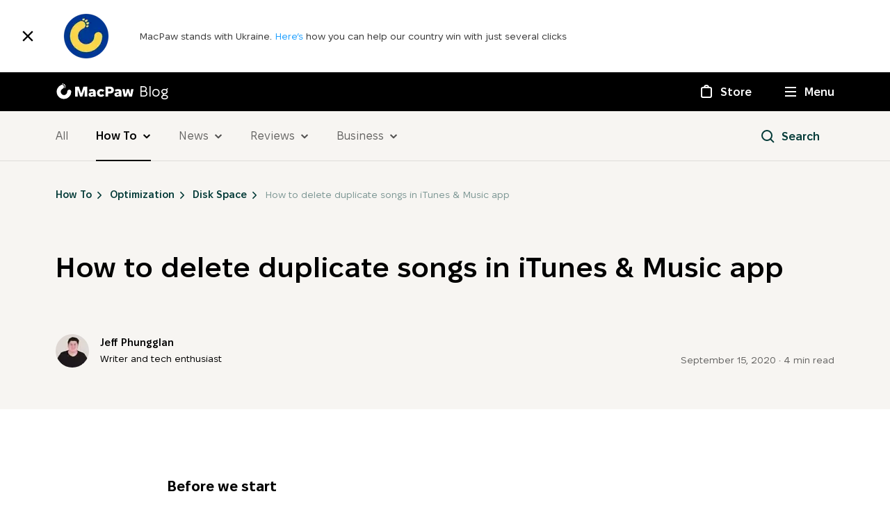

--- FILE ---
content_type: text/html; charset=UTF-8
request_url: https://macpaw.com/how-to/remove-duplicates-itunes-music-app
body_size: 27717
content:
<!doctype html>
    <html lang="en">
    <head>
        <meta charset="UTF-8">
        <meta name="viewport"
              content="width=device-width, user-scalable=no, initial-scale=1.0, maximum-scale=1.0, minimum-scale=1.0">
        <meta http-equiv="X-UA-Compatible" content="ie=edge">
        <meta name="form-proxy-id" content="i1iTlN8bTyW7DSLqXiYrkvMWO7Vc4h5eDxVj++tYGAtIex7wDmlcNcnUnfIkClE23tlaIqLWNLHmxdL12pv+ew==">
                <title>How to delete duplicate music in iTunes &amp; Music app</title>
        <meta name="description" content="In this article, we’ll go over why your Mac is duplicating music and how to remove duplicates in iTunes. Follow the steps described in our guide.">
        <meta property="og:title" content="How to delete duplicate music in iTunes &amp; Music app">
        <meta property="og:description" content="  In this article, we’ll go over why your Mac is duplicating music and how to remove duplicates in iTunes. Follow the steps described in our guide.
">
        <meta property="og:image" content="https://cdn3.macpaw.com/images/og_index.png?id=014ea195850a7171ac159fb541882102">

        <link rel="icon" type="image/png" sizes="32x32"  href="https://cdn3.macpaw.com/images/favicons/favicon-32x32.png?id=3caf44bf1108509bb983800af1bf784f">
        <link rel="icon" type="image/png" sizes="16x16" href="https://cdn3.macpaw.com/images/favicons/favicon-16x16.png?id=8207c700fc80e227c1878167a78c0cfb">

        <link rel="preload" href="https://cdn3.macpaw.com/fonts/fixel-var/FixelVariable.ttf?id=362518b47dddda6af7393ed6f53d4983" as="font" type="font/ttf" crossorigin>
        <link rel="canonical" href="https://macpaw.com/how-to/remove-duplicates-itunes-music-app"/>

    <link rel="alternate" hreflang="en" href="https://macpaw.com/how-to/remove-duplicates-itunes-music-app"/>
    <link rel="alternate" hreflang="de" href="https://macpaw.com/de/how-to/remove-duplicates-itunes-music-app"/>
    <link rel="alternate" hreflang="es" href="https://macpaw.com/es/how-to/remove-duplicates-itunes-music-app"/>
    <link rel="alternate" hreflang="fr" href="https://macpaw.com/fr/how-to/remove-duplicates-itunes-music-app"/>
    <link rel="alternate" hreflang="it" href="https://macpaw.com/it/how-to/remove-duplicates-itunes-music-app"/>
    <link rel="alternate" hreflang="pt" href="https://macpaw.com/pt/how-to/remove-duplicates-itunes-music-app"/>

    <link rel="alternate" hreflang="x-default" href="https://macpaw.com/how-to/remove-duplicates-itunes-music-app"/>
          <meta
    property="article:published_time"
    content="2020-09-15"
  />
  <meta
    property="article:modified_time"
    content="2025-03-28"
  />
  <link href="https://cdn3.macpaw.com/blog-assets/css/article.css?id=edbcbcd1aa9b223601d98f269004c296" rel="stylesheet" type="text/css" />

  <script type="application/ld+json">
{
    "@context": "https://schema.org",
    "@type": "Article",
    "url": "https://macpaw.com/how-to/remove-duplicates-itunes-music-app",
    "thumbnailUrl": "https://cdn3.macpaw.com/images/content/Google%20%E2%80%93%20Preview%20Image%201200x670_1600183201.jpg",
    "mainEntityOfPage": {
        "@type": "WebPage",
        "@id": "https://macpaw.com/how-to/remove-duplicates-itunes-music-app"
    },
    "headline": "How to delete duplicate songs in iTunes &amp; Music app",
    "image": {
        "@type": "ImageObject",
        "url": "https://cdn3.macpaw.com/images/content/Google%20%E2%80%93%20Preview%20Image%201200x670_1600183201.jpg",
        "height": 1920,
        "width": 640
    },
    "datePublished": "2020-09-15T00:00:00+00:00",
            "dateModified": "2025-03-28T00:00:00+00:00",
        "description": "In this article, we’ll go over why your Mac is duplicating music and how to remove duplicates in iTunes. Follow the steps described in our guide.",
    "author": {
        "@type": "Person",
        "name": "Jeff Phungglan"
    },
    "publisher": {
        "@type": "Organization",
        "name": "MacPaw",
        "logo": {
            "@type": "ImageObject",
            "url": "https://cdn3.macpaw.com/images/publisher.png?id=28ebc61dc3c558d0d01502d0d538b770",
            "width": 230,
            "height": 60
        }
    }
}
</script>
  <script type="application/ld+json">
    {
        "@context": "https://schema.org",
        "@type": "BreadcrumbList",
        "itemListElement": [{
                "@type": "ListItem",
                "position": 1,
                "item": {
                    "@id": "https://macpaw.com/how-to",
                    "name": "How To"
                }
            },{
                "@type": "ListItem",
                "position": 2,
                "item": {
                    "@id": "https://macpaw.com/how-to/optimization",
                    "name": "Optimization"
                }
            },{
                "@type": "ListItem",
                "position": 3,
                "item": {
                    "@id": "https://macpaw.com/how-to/optimization/disk-space",
                    "name": "Disk Space"
                }
            }]
    }
</script>
          <script>
    window.dataLayer = window.dataLayer || [];
    dataLayer.push({
          'howto_category': 'optimization',
          'howto_subcategory': 'disk-space',
          'howto_tags': ['delete duplicates','apps']
        });;
  </script>
            <link href="https://macpaw.com/blog-assets/css/components/bottom-banners/g2-blue-bg.css" rel="stylesheet">
    <link href="https://cdn3.macpaw.com/blog-assets/css/components/floating-banners/g2-blue-bg.css?id=bbd71a28ffbd687a945f5dd660f8e66e" rel="stylesheet" />
    <link href="https://cdn3.macpaw.com/blog-assets/css/components/modals/qr-code.css?id=8f58e679093f6b12a8dc27e691a1f81b" rel="stylesheet" />
    </head>

    <body>
        
        <noscript>
            <iframe src="https://www.googletagmanager.com/ns.html?id=GTM-KW4BC5" height="0" width="0" style="display:none;visibility:hidden"></iframe>
        </noscript>
        <script>
            (function(w,d,s,l,i){w[l]=w[l]||[];w[l].push({'gtm.start':
                new Date().getTime(),event:'gtm.js'});var f=d.getElementsByTagName(s)[0],j=d.createElement(s),dl=l!='dataLayer'?'&l='+l:'';j.async=true;j.src='https://mtg.macpaw.com/mtgcontainer.js?'+dl;f.parentNode.insertBefore(j,f);
            })(window,document,'script','dataLayer','GTM-KW4BC5');
        </script>

        <div class="amidst-aggression" data-banner="macpaw_amidst_aggression">
    <button
        type="button"
        class="amidst-aggression__close"
        data-banner-close="macpaw_amidst_aggression"
        aria-label="Close"
    >
        <svg
  class="icon close"
    >
<use xlink:href="/images/sprite.svg#close"></use>
</svg>
    </button>

    <div class="amidst-aggression__container container">
        <div class="amidst-aggression__inner">
            <div class="amidst-aggression__image-wrapper">
                <picture
    class="x-optimized-image "
    >
    <img
        src="https://cdn3.macpaw.com/cdn-cgi/image/format=auto,quality=60,width=88,dpr=2/images/help-ukraine/logo@2x.png"
        alt=""
         class="amidst-aggression__image"          srcset="https://cdn3.macpaw.com/cdn-cgi/image/format=auto,quality=60,width=88,dpr=1/images/help-ukraine/logo@2x.png 1x,
https://cdn3.macpaw.com/cdn-cgi/image/format=auto,quality=60,width=88,dpr=2/images/help-ukraine/logo@2x.png 2x,
https://cdn3.macpaw.com/cdn-cgi/image/format=auto,quality=60,width=88,dpr=3/images/help-ukraine/logo@2x.png 3x,
https://cdn3.macpaw.com/cdn-cgi/image/format=auto,quality=60,width=88,dpr=4/images/help-ukraine/logo@2x.png 4x,
https://cdn3.macpaw.com/cdn-cgi/image/format=auto,quality=60,width=88,dpr=5/images/help-ukraine/logo@2x.png 5x"                  width="88"          height="88"                     >
</picture>
            </div>

            <div class="amidst-aggression__content">
                <div class="amidst-aggression__text banner-text">
                    MacPaw stands with Ukraine. <a class="amidst-aggression__link" target="_blank" href="https://macpaw.foundation/"> Here’s </a> how you can help our country win with just several clicks
                </div>
            </div>

            <div class="amidst-aggression__close-wrapper">
                            </div>
        </div>
    </div>
</div>
        <header class="header" id="header">
    <nav data-navigation class="header__nav">
        <div class="header__inner">
            <div class="container header__hero">
                <a
                    href="https://macpaw.com/"
                    class="header__logo"
                    aria-label="MacPaw Blog"
                    data-qa="main-header__home-link"
                >
                    <span
  class="icon header__logo-icon header__logo-icon--paw"
>
  <svg xmlns="http://www.w3.org/2000/svg" width="766" height="766" viewBox="0 0 766 766">
    <path d="M414.388 97.849c-16.965 9.572-22.808 24.705-14.502 38.852 8.307 14.147 24.146 16.399 40.759 7.038s27.242-29.983 20.132-42.23c-7.109-12.247-29.143-13.866-46.389-3.66zM411.644 171.681c-14.501 8.305-19.429 21.115-12.671 33.362s20.696 14.077 35.197 5.842 23.16-25.619 17.317-36.107c-5.842-10.487-25.342-11.473-39.843-3.097zM405.801 82.365c-17.035 9.572-32.733 7.46-40.828-7.039-8.096-14.499-2.112-29.068 14.571-38.922 16.684-9.854 39.21-8.657 46.32 3.73 7.109 12.388-3.098 32.377-20.063 42.23zM340.123 47.806c-14.501 8.376-28.158 6.195-35.197-5.841-7.039-12.036-1.83-25.058 12.671-33.363s34-7.46 39.843 3.098c5.843 10.557-2.605 27.801-17.317 36.107z"/>
    <path d="M383.206 718c-77.561-.003-152.721-26.897-212.672-76.099S69.552 524.233 54.432 448.171s-3.393-155.012 33.184-223.397a335.202 335.202 0 0 1 167.402-151.63 92.65 92.65 0 0 1 112.275 33.688 92.619 92.619 0 0 1-10.626 116.722 107.207 107.207 0 0 1-30.621 20.693c-7.04 3.66-14.854 7.038-21.682 11.12a149.836 149.836 0 0 0-7.544 250.401 149.888 149.888 0 0 0 200.883-26.501 149.825 149.825 0 0 0 31.922-66.099c1.831-9.924 2.112-19.778 3.027-30.265a109.97 109.97 0 0 1 4.998-29.984c7.145-20.709 21.394-38.218 40.221-49.423a92.723 92.723 0 0 1 118.069 19.629A92.688 92.688 0 0 1 718 382.903a335.353 335.353 0 0 1-98.12 236.743A335.457 335.457 0 0 1 383.206 718z"/>
</svg>
</span>
                    <span
  class="icon header__logo-icon header__logo-icon--text"
>
  <svg xmlns="http://www.w3.org/2000/svg" width="814" height="143" viewBox="0 0 814 143">
    <path d="M118.957.992a3.74 3.74 0 0 0-3.532 2.56L85.206 94.378h-.429L54.558 3.534a3.739 3.739 0 0 0-3.532-2.56H4.305A3.738 3.738 0 0 0 .567 4.71v131.005a3.738 3.738 0 0 0 3.738 3.737h28.444c.991 0 1.942-.394 2.643-1.094a3.742 3.742 0 0 0 1.094-2.643V52.459a1.87 1.87 0 0 1 1.962-1.868 1.979 1.979 0 0 1 1.869 1.327l28.406 85.068a3.74 3.74 0 0 0 3.551 2.561h25.435a3.745 3.745 0 0 0 3.551-2.561l28.406-85.068a2.002 2.002 0 0 1 1.869-1.327 1.868 1.868 0 0 1 1.868 1.868v83.275a3.737 3.737 0 0 0 3.738 3.738h28.406a3.738 3.738 0 0 0 3.738-3.738V4.73a3.738 3.738 0 0 0-3.738-3.738zM341.105 89.219c0 15.493 9.998 25.005 21.136 25.005a25.521 25.521 0 0 0 19.417-8.652 3.741 3.741 0 0 1 4.99-.486l17.567 13.082a3.745 3.745 0 0 1 1.493 2.584 3.747 3.747 0 0 1-.876 2.854c-10.41 12.128-24.874 18.688-43.6 18.688h-1.775c-29.789 0-53.916-22.183-53.916-51.579v-4.486c0-29.396 24.127-51.58 53.916-51.58h1.775c18.688 0 33.19 6.616 43.6 18.69a3.742 3.742 0 0 1 .866 2.842 3.742 3.742 0 0 1-1.483 2.577l-17.567 13.081a3.74 3.74 0 0 1-4.99-.467 25.527 25.527 0 0 0-19.417-8.653c-11.213 0-21.136 9.494-21.136 24.987zM423.856 4.17a3.737 3.737 0 0 1 3.737-3.738h60.55c30.78 0 51.822 18.071 51.822 46.87v2c0 28.985-20.557 47.467-51.822 47.467h-28.537v38.965a3.737 3.737 0 0 1-3.738 3.738h-28.275a3.738 3.738 0 0 1-3.737-3.738zm58.512 63.053c12.316 0 21.716-7.475 21.716-18.482v-.636c0-10.521-8.989-17.96-20.912-17.96h-23.566v37.078zM187.861 111.514c0 17.38 14.353 30.873 34.574 30.873 15.772 0 24.07-6.709 31.34-12.39a47.49 47.49 0 0 0 1.495 6.728 3.733 3.733 0 0 0 3.588 2.691h24.687a3.738 3.738 0 0 0 3.738-3.738V77.595c0-26.313-17.399-43.412-44.852-43.412h-2.766a93.702 93.702 0 0 0-43.973 10.67 3.726 3.726 0 0 0-1.863 2.335 3.745 3.745 0 0 0 .442 2.954l11.026 17.717a3.74 3.74 0 0 0 4.691 1.42c10.709-4.878 19.212-6.616 26.911-6.616 10.092 0 16.016 6.093 16.016 16.39h-7.12c-39.993 0-57.934 9.606-57.934 32.461zm30.331-1.345c0-8.746 14.11-11.531 31.322-11.531h3.364v11.213a29.904 29.904 0 0 1-21.791 9.344c-6.671-.075-12.969-2.971-12.969-9.026zM548.17 111.514c0 17.38 14.352 30.873 34.573 30.873 15.773 0 24.07-6.709 31.34-12.39a47.628 47.628 0 0 0 1.495 6.728 3.735 3.735 0 0 0 3.588 2.691h24.687a3.737 3.737 0 0 0 3.738-3.738V77.595c0-26.313-17.399-43.412-44.852-43.412h-2.803a93.758 93.758 0 0 0-43.917 10.67 3.725 3.725 0 0 0-1.863 2.335 3.745 3.745 0 0 0 .442 2.954l11.026 17.717a3.739 3.739 0 0 0 4.71 1.42c10.689-4.878 19.193-6.616 26.892-6.616 10.092 0 16.016 6.093 16.016 16.39h-7.12c-39.937 0-57.952 9.606-57.952 32.461zm30.331-1.345c0-8.746 14.128-11.531 31.321-11.531h3.364v11.213a29.767 29.767 0 0 1-21.791 9.344c-6.597-.075-12.95-2.971-12.95-9.026zM704.721 100.302l15.212-61.26a3.737 3.737 0 0 1 3.626-2.841h25.531c.83 0 1.64.28 2.3.796s1.12 1.234 1.32 2.045l15.31 61.278c.1.415.34.782.68 1.04.34.259.76.393 1.19.381.45.004.89-.156 1.23-.452.35-.296.57-.706.64-1.156l8.09-60.68a3.733 3.733 0 0 1 3.74-3.252h26.59a3.78 3.78 0 0 1 1.64.338 3.748 3.748 0 0 1 2.07 2.513c.14.548.15 1.12.03 1.672L793.36 136.5a3.756 3.756 0 0 1-1.33 2.16c-.69.543-1.54.83-2.41.811h-33.21a3.701 3.701 0 0 1-2.24-.755 3.778 3.778 0 0 1-1.35-1.955l-16.105-56.064h-.785l-16.109 56.064a3.74 3.74 0 0 1-3.588 2.71h-33.284a3.734 3.734 0 0 1-3.737-2.971l-20.408-95.796a3.732 3.732 0 0 1 .773-3.167 3.737 3.737 0 0 1 2.965-1.356h26.668a3.74 3.74 0 0 1 3.738 3.252l8.091 60.681a1.871 1.871 0 0 0 1.869 1.607 1.976 1.976 0 0 0 1.134-.42c.325-.254.563-.604.679-1z"/>
</svg>
</span>
                    <span class="header__logo-text font font--size-20">
                        Blog
                    </span>
                </a>
                <ul class="header__nav-list">
                    <li class="header__nav-item">
                        <a
                            href="https://macpaw.com/store"
                            class="header__nav-link font font--size-16 font--weight-semi-bold"
                            aria-label="Store"
                            data-qa="main-header__store-link"
                        >
                            <span class="header__nav-icon header__nav-icon--store">
                                <span class="header__nav-animation header__nav-animation--store"></span>
                            </span>
                            <span class="header__nav-text">Store</span>
                        </a>
                    </li>
                    <li class="header__nav-item">
                        <button
                            type="button"
                            data-navigation-btn
                            class="header__nav-button font font--size-16 font--weight-semi-bold"
                            aria-label="Menu"
                            data-gtm="menu-open"
                            data-qa="main-header__menu-btn"
                        >
                            <span class="header__nav-icon header__nav-icon--dropdown">
                                <span class="header__nav-animation header__nav-animation--dropdown"></span>
                                <span class="header__nav-animation header__nav-animation--dropdown"></span>
                                <span class="header__nav-animation header__nav-animation--dropdown"></span>
                                <span class="header__nav-animation header__nav-animation--dropdown"></span>
                            </span>
                            <span class="header__nav-text">Menu</span>
                        </button>
                    </li>
                </ul>
            </div>
            <div class="header__dropdown">
                <div class="header__menu">
                    <div class="container">
                        <ul class="header__menu-list">
                            <li class="header__menu-item">
                                <a
                                    href="https://macpaw.com/store"
                                    class="header__menu-link font font--weight-semi-bold"
                                    tabindex="-1"
                                    aria-label="Link to store page"
                                    data-gtm="link-store-in-menu"
                                    data-qa="main-header__store-in-menu"
                                >
                                    <span
  class="icon header__menu-icon icon-store"
>
  <svg xmlns="http://www.w3.org/2000/svg" width="24" height="24" viewBox="0 0 24 24">
    <g fill="none" fill-rule="evenodd">
        <rect width="24" height="24" fill="none"/>
        <path fill="#FFF" fill-rule="nonzero" d="M7,7 C6.44771525,7 6,7.44771525 6,8 L6,18 C6,18.5522847 6.44771525,19 7,19 L17,19 C17.5522847,19 18,18.5522847 18,18 L18,8 C18,7.44771525 17.5522847,7 17,7 L7,7 Z M12,2 C13.8639271,2 15.4300871,3.27489272 15.8740452,5.00024347 L17,5 C18.6568542,5 20,6.34314575 20,8 L20,18 C20,19.6568542 18.6568542,21 17,21 L7,21 C5.34314575,21 4,19.6568542 4,18 L4,8 C4,6.34314575 5.34314575,5 7,5 L8.12595483,5.00024347 C8.56991294,3.27489272 10.1360729,2 12,2 Z M12,4 C11.2597476,4 10.6134261,4.40216612 10.2676063,4.99992752 L13.7323937,4.99992752 C13.3865739,4.40216612 12.7402524,4 12,4 Z"/>
    </g>
</svg>
</span>
                                    Store
                                </a>
                            </li>
                            <li class="header__menu-item">
                                <a
                                    href="https://macpaw.com/support"
                                    class="header__menu-link font font--weight-semi-bold"
                                    tabindex="-1"
                                    aria-label="Link to support section"
                                    data-gtm="link-support-in-menu"
                                    data-qa="main-header__support-in-menu"
                                >
                                    <span
  class="icon header__menu-icon"
>
  <svg height="24" viewBox="0 0 24 24" width="24" xmlns="http://www.w3.org/2000/svg">
    <g fill="none" fill-rule="evenodd">
        <path d="m0 0h24v24h-24z" fill="none"/>
        <path d="m12 2c5.5228475 0 10 4.4771525 10 10s-4.4771525 10-10 10-10-4.4771525-10-10 4.4771525-10 10-10zm0 2c-4.418278 0-8 3.581722-8 8s3.581722 8 8 8 8-3.581722 8-8-3.581722-8-8-8zm.04 9.74c.1733342 0 .3349993.0316664.485.095.1500008.0633337.2816661.1499995.395.26.1133339.1100006.2016664.2383326.265.385.0633337.1466674.095.3033325.095.47 0 .1733342-.0316663.3333326-.095.48-.0633336.1466674-.1516661.2733328-.265.38s-.2449992.1916664-.395.255c-.1500007.0633337-.3116658.095-.485.095s-.3349992-.0316663-.485-.095c-.1500007-.0633336-.2816661-.1483328-.395-.255s-.2016663-.2333326-.265-.38c-.0633336-.1466674-.095-.3066658-.095-.48 0-.1666675.0316664-.3233326.095-.47.0633337-.1466674.1516661-.2749994.265-.385.1133339-.1100005.2449993-.1966663.395-.26.1500008-.0633336.3116658-.095.485-.095zm.03-6.02c.3066682 0 .6199984.03499965.94.105s.6099987.18666585.87.35.4733325.37999865.64.65.25.6016647.25.995c0 .2333345-.1199997.9599991-.18 1.14s-.1466661.3449993-.26.495c-.1133339.1500008-.2516659.2883327-.415.415-.1633342.1266673-.344999.2499994-.545.37-.1400007.0866671-.2349998.1699996-.285.25-.0500003.0800004-.075.1633329-.075.25v.26h-2.13v-.37c0-.200001.0249997-.3749992.075-.525.0500002-.1500007.1183329-.2849994.205-.405s.1899994-.2316661.31-.335c.1200006-.1033338.2499993-.2049995.39-.305l.17-.12c.1066672-.0733337.188333-.1449996.245-.215.0566669-.0700003.175-.6649996.175-.745 0-.1400007-.0416663-.23833305-.125-.295-.0833338-.05666695-.1816661-.085-.295-.085-.2200011 0-.3766662.07833255-.47.235s-.14.3383323-.14.545l-2.15-.28c.0400002-.4266688.14499915-.79166515.315-1.095s.38333205-.54999905.64-.74c.2566679-.19000095.5433317-.3283329.86-.415.3166682-.0866671.6449983-.13.985-.13z" fill="#fff" fill-rule="nonzero"/>
    </g>
</svg>
</span>
                                    Support
                                </a>
                            </li>
                            <li class="header__menu-item">
                                <a
                                    href="https://macpaw.com/about"
                                    class="header__menu-link font font--weight-semi-bold"
                                    tabindex="-1"
                                    aria-label="Link to company section"
                                    data-gtm="link-about-in-menu"
                                    data-qa="main-header__company-in-menu"
                                >
                                    <span
  class="icon header__menu-icon"
>
  <svg xmlns="http://www.w3.org/2000/svg" width="24" height="24" viewBox="0 0 24 24">
    <g fill="none" fill-rule="evenodd">
        <rect width="24" height="24" fill="none"/>
        <path fill="#FFF" fill-rule="nonzero" d="M12,3 C14.7614237,3 17,5.23857625 17,8 C17,9.44790586 16.384559,10.7520678 15.4010034,11.6651593 C18.6854783,13.0062668 21,16.2328407 21,20 C21,20.5512479 20.5539018,20.9985325 20.0026558,21 C19.6835917,21.0008466 19.3182768,21.0015563 18.9062236,21.0021374 L18.3892944,21.0027737 C18.29939,21.0028696 18.2076084,21.0029606 18.1139455,21.0030466 L16.5674231,21.0039751 C16.4548505,21.0040134 16.3403772,21.0040472 16.2239993,21.0040764 L13.4987467,21.0040486 C13.3555131,21.0040178 13.2103476,21.003983 13.0632462,21.0039442 L10.7821263,21.0031081 C10.6620982,21.0030538 10.5401268,21.0029973 10.415772,21.0029384 L8.78092256,21.002108 C8.68029187,21.0020542 8.58223294,21.0020019 8.48666782,21.0019508 L6.81965145,21.0010629 C6.75517984,21.0010288 6.69265635,21.0009958 6.63200303,21.0009638 L4.27474616,21.0000001 C4.25825249,20.9999998 4.2415242,20.9999996 4.22448334,20.9999995 L4,21 C3.44771525,21 3,20.5522847 3,20 C3,16.2328407 5.31452169,13.0062668 8.5991096,11.664734 C7.61544101,10.7520678 7,9.44790586 7,8 C7,5.23857625 9.23857625,3 12,3 Z M12.023,12.999 L12,13 C11.9922978,13 11.9845996,12.9999826 11.9769055,12.9999478 C8.46078751,13.0113441 5.55495592,15.6151783 5.07086198,19.0001879 L5.07086198,19.0001879 L6.65906473,19.0009778 C6.71928819,19.0010096 6.7813336,19.0010423 6.84527525,19.0010761 L8.49227966,19.0019535 L8.49227966,19.0019535 L8.7819908,19.0021083 L8.7819908,19.0021083 L10.41669,19.0029386 C10.5410319,19.0029975 10.66299,19.003054 10.7830048,19.0031083 L13.1725484,19.0039723 C13.3367325,19.0040137 13.4984733,19.00405 13.657776,19.0040812 L16.2630533,19.004066 C16.3932894,19.0040319 16.5211192,19.0039922 16.6465479,19.0039466 L18.0367805,19.0031141 C18.1430855,19.0030204 18.2470106,19.0029205 18.3485611,19.0028143 L18.9294113,19.0021007 C18.4450858,15.6087825 15.5271998,13 12,13 L12.023,12.999 Z M12.0200915,11.0000219 L12.1762728,10.9949073 C13.75108,10.9036609 15,9.59768088 15,8 C15,6.34314575 13.6568542,5 12,5 C10.3431458,5 9,6.34314575 9,8 C9,9.65685425 10.3431458,11 12,11 L11.98,10.999 L12.0200915,11.0000219 L12.0200915,11.0000219 Z"/>
    </g>
</svg>
</span>
                                    Company
                                </a>
                            </li>
                            
                            <li class="header__menu-item">
                                <a
                                    href="https://macpaw.com/blog"
                                    class="header__menu-link font font--weight-semi-bold"
                                    tabindex="-1"
                                    aria-label="Link to blog"
                                    data-gtm="link-blog-in-menu"
                                    data-qa="main-header__blog-in-menu"
                                >
                                    <span
  class="icon header__menu-icon"
>
  <svg xmlns="http://www.w3.org/2000/svg" width="24" height="24" viewBox="0 0 24 24">
    <g fill="none" fill-rule="evenodd">
        <rect width="24" height="24" fill="none"/>
        <path fill="#FFF" fill-rule="nonzero" d="M18,3 C19.6568542,3 21,4.34314575 21,6 L21,18 C21,19.6568542 19.6568542,21 18,21 L6,21 C4.34314575,21 3,19.6568542 3,18 L3,6 C3,4.34314575 4.34314575,3 6,3 L18,3 Z M18,5 L6,5 C5.44771525,5 5,5.44771525 5,6 L5,18 C5,18.5522847 5.44771525,19 6,19 L18,19 C18.5522847,19 19,18.5522847 19,18 L19,6 C19,5.44771525 18.5522847,5 18,5 Z M13,13 C13.5522847,13 14,13.4477153 14,14 C14,14.5522847 13.5522847,15 13,15 L11,15 C10.4477153,15 10,14.5522847 10,14 C10,13.4477153 10.4477153,13 11,13 L13,13 Z M15,9 C15.5522847,9 16,9.44771525 16,10 C16,10.5522847 15.5522847,11 15,11 L9,11 C8.44771525,11 8,10.5522847 8,10 C8,9.44771525 8.44771525,9 9,9 L15,9 Z"/>
    </g>
</svg>
</span>
                                    Blog
                                </a>
                            </li>
                        </ul>
                    </div>
                </div>
                <div class="header__products">
                    <div class="header__products-inner container">
                        <ul class="header__products-list" data-menu-products tabindex="0">
                                                            <li class="header__products-item">
                                    <a
                                        class="header__products-link font font--size-14 font--weight-semi-bold"
                                        data-qa="main-header__moonlock-in-menu"
                                        href="https://macpaw.com/moonlock"
                                                                                tabindex="-1"
                                    >
                                        <div class="header__products-image-wrapper">
                                            <picture>
                                                <source
                                                    srcset="
                                                        https://cdn3.macpaw.com/images/product-icons/moonlock/moonlock05x.webp?id=06941acef5421cda912742285322151b   1x,
                                                        https://cdn3.macpaw.com/images/product-icons/moonlock/moonlock1x.webp?id=92b8c390054b49f6629f7424e8f26ac4 2x
                                                    "
                                                    type="image/webp"
                                                />
                                                <source
                                                    srcset="
                                                        https://cdn3.macpaw.com/images/product-icons/moonlock/moonlock05x.png?id=c93d29dc63572d300b31acbce940bee2   1x,
                                                        https://cdn3.macpaw.com/images/product-icons/moonlock/moonlock1x.png?id=f136dedcc6d1e0455c415d8c110236be 2x
                                                    "
                                                    type="image/png"
                                                />
                                                <img
                                                    class="header__products-image"
                                                    src="https://cdn3.macpaw.com/images/product-icons/moonlock/moonlock05x.png?id=c93d29dc63572d300b31acbce940bee2"
                                                    srcset="https://cdn3.macpaw.com/images/product-icons/moonlock/moonlock1x.png?id=f136dedcc6d1e0455c415d8c110236be 2x"
                                                    width="64"
                                                    height="64"
                                                    alt="Moonlock logo"
                                                />
                                            </picture>
                                        </div>
                                        <span class="header__products-text">
                                            Moonlock
                                        </span>
                                                                                    <span class="header__products-badge">
                                                New
                                            </span>
                                                                            </a>
                                </li>
                                                            <li class="header__products-item">
                                    <a
                                        class="header__products-link font font--size-14 font--weight-semi-bold"
                                        data-qa="main-header__eney-in-menu"
                                        href="https://macpaw.com/eney"
                                                                                tabindex="-1"
                                    >
                                        <div class="header__products-image-wrapper">
                                            <picture>
                                                <source
                                                    srcset="
                                                        https://cdn3.macpaw.com/images/product-icons/eney/eney@05x.webp?id=531784d0182c6ab91141273fa148c021   1x,
                                                        https://cdn3.macpaw.com/images/product-icons/eney/eney@1x.webp?id=a2f4adee79707fc8f1fca2ecb34283a0 2x
                                                    "
                                                    type="image/webp"
                                                />
                                                <source
                                                    srcset="
                                                        https://cdn3.macpaw.com/images/product-icons/eney/eney@05x.png?id=19f543c82add2c3e853c67e0cee42c36   1x,
                                                        https://cdn3.macpaw.com/images/product-icons/eney/eney@1x.png?id=2c0ed0e1ac9f0c885755e56422f299fb 2x
                                                    "
                                                    type="image/png"
                                                />
                                                <img
                                                    class="header__products-image"
                                                    src="https://cdn3.macpaw.com/images/product-icons/eney/eney@05x.png?id=19f543c82add2c3e853c67e0cee42c36"
                                                    srcset="https://cdn3.macpaw.com/images/product-icons/eney/eney@1x.png?id=2c0ed0e1ac9f0c885755e56422f299fb 2x"
                                                    width="64"
                                                    height="64"
                                                    alt="Eney logo"
                                                />
                                            </picture>
                                        </div>
                                        <span class="header__products-text">
                                            Eney
                                        </span>
                                                                            </a>
                                </li>
                                                            <li class="header__products-item">
                                    <a
                                        class="header__products-link font font--size-14 font--weight-semi-bold"
                                        data-qa="main-header__cleanmymac-5-in-menu"
                                        href="https://macpaw.com/cleanmymac"
                                                                                tabindex="-1"
                                    >
                                        <div class="header__products-image-wrapper">
                                            <picture>
                                                <source
                                                    srcset="
                                                        https://cdn3.macpaw.com/images/product-icons/cleanmymac-5/cleanmymac-5@05x.webp?id=c89ac92efa527a1aa0a851eed824a762   1x,
                                                        https://cdn3.macpaw.com/images/product-icons/cleanmymac-5/cleanmymac-5@1x.webp?id=53bb52187a25408a8d3fe0f318816f74 2x
                                                    "
                                                    type="image/webp"
                                                />
                                                <source
                                                    srcset="
                                                        https://cdn3.macpaw.com/images/product-icons/cleanmymac-5/cleanmymac-5@05x.png?id=e2e5c1ea6373dc6077fb12f7bb2ad455   1x,
                                                        https://cdn3.macpaw.com/images/product-icons/cleanmymac-5/cleanmymac-5@1x.png?id=978038407df9a6a8f6498a948ad5b5ea 2x
                                                    "
                                                    type="image/png"
                                                />
                                                <img
                                                    class="header__products-image"
                                                    src="https://cdn3.macpaw.com/images/product-icons/cleanmymac-5/cleanmymac-5@05x.png?id=e2e5c1ea6373dc6077fb12f7bb2ad455"
                                                    srcset="https://cdn3.macpaw.com/images/product-icons/cleanmymac-5/cleanmymac-5@1x.png?id=978038407df9a6a8f6498a948ad5b5ea 2x"
                                                    width="64"
                                                    height="64"
                                                    alt="CleanMyMac 5 logo"
                                                />
                                            </picture>
                                        </div>
                                        <span class="header__products-text">
                                            CleanMyMac
                                        </span>
                                                                            </a>
                                </li>
                                                            <li class="header__products-item">
                                    <a
                                        class="header__products-link font font--size-14 font--weight-semi-bold"
                                        data-qa="main-header__cleanmymac-b2b-in-menu"
                                        href="https://macpaw.com/cleanmymac-business"
                                                                                tabindex="-1"
                                    >
                                        <div class="header__products-image-wrapper">
                                            <picture>
                                                <source
                                                    srcset="
                                                        https://cdn3.macpaw.com/images/product-icons/cleanmymac-b2b/cleanmymac-b2b@05x.webp?id=d7beea0bcc71eca7492775e143d7366c   1x,
                                                        https://cdn3.macpaw.com/images/product-icons/cleanmymac-b2b/cleanmymac-b2b@1x.webp?id=bb079bb0e9cb620beb134ad8a7d75714 2x
                                                    "
                                                    type="image/webp"
                                                />
                                                <source
                                                    srcset="
                                                        https://cdn3.macpaw.com/images/product-icons/cleanmymac-b2b/cleanmymac-b2b@05x.png?id=95578537b81f8682bd7af769de83b407   1x,
                                                        https://cdn3.macpaw.com/images/product-icons/cleanmymac-b2b/cleanmymac-b2b@1x.png?id=59696cff0b7421686dcfe0fe40fcd9a5 2x
                                                    "
                                                    type="image/png"
                                                />
                                                <img
                                                    class="header__products-image"
                                                    src="https://cdn3.macpaw.com/images/product-icons/cleanmymac-b2b/cleanmymac-b2b@05x.png?id=95578537b81f8682bd7af769de83b407"
                                                    srcset="https://cdn3.macpaw.com/images/product-icons/cleanmymac-b2b/cleanmymac-b2b@1x.png?id=59696cff0b7421686dcfe0fe40fcd9a5 2x"
                                                    width="64"
                                                    height="64"
                                                    alt="CleanMyMac Business logo"
                                                />
                                            </picture>
                                        </div>
                                        <span class="header__products-text">
                                            CleanMyMac Business
                                        </span>
                                                                            </a>
                                </li>
                                                            <li class="header__products-item">
                                    <a
                                        class="header__products-link font font--size-14 font--weight-semi-bold"
                                        data-qa="main-header__cleanmyphone-in-menu"
                                        href="https://macpaw.com/cleanmyphone"
                                                                                tabindex="-1"
                                    >
                                        <div class="header__products-image-wrapper">
                                            <picture>
                                                <source
                                                    srcset="
                                                        https://cdn3.macpaw.com/images/product-icons/cleanmyphone/cleanmyphone05x.webp?id=c2dfefb706563f087957cefd9b9731e0   1x,
                                                        https://cdn3.macpaw.com/images/product-icons/cleanmyphone/cleanmyphone1x.webp?id=28c53773a50f77445892a6c2a2df536c 2x
                                                    "
                                                    type="image/webp"
                                                />
                                                <source
                                                    srcset="
                                                        https://cdn3.macpaw.com/images/product-icons/cleanmyphone/cleanmyphone05x.png?id=f15a9806665c3518521c6687df6dfadb   1x,
                                                        https://cdn3.macpaw.com/images/product-icons/cleanmyphone/cleanmyphone1x.png?id=3126145128a4b70c91062fecd241fe0f 2x
                                                    "
                                                    type="image/png"
                                                />
                                                <img
                                                    class="header__products-image"
                                                    src="https://cdn3.macpaw.com/images/product-icons/cleanmyphone/cleanmyphone05x.png?id=f15a9806665c3518521c6687df6dfadb"
                                                    srcset="https://cdn3.macpaw.com/images/product-icons/cleanmyphone/cleanmyphone1x.png?id=3126145128a4b70c91062fecd241fe0f 2x"
                                                    width="64"
                                                    height="64"
                                                    alt="CleanMy®Phone logo"
                                                />
                                            </picture>
                                        </div>
                                        <span class="header__products-text">
                                            CleanMy<sup>®</sup>Phone
                                        </span>
                                                                            </a>
                                </li>
                                                            <li class="header__products-item">
                                    <a
                                        class="header__products-link font font--size-14 font--weight-semi-bold"
                                        data-qa="main-header__clearvpn-in-menu"
                                        href="https://macpaw.com/clearvpn"
                                                                                tabindex="-1"
                                    >
                                        <div class="header__products-image-wrapper">
                                            <picture>
                                                <source
                                                    srcset="
                                                        https://cdn3.macpaw.com/images/product-icons/clearvpn/clearvpn05x.webp?id=6307f00f96e7b1125ea160f97bc242a6   1x,
                                                        https://cdn3.macpaw.com/images/product-icons/clearvpn/clearvpn1x.webp?id=c3204cbad709b752451f70f722943839 2x
                                                    "
                                                    type="image/webp"
                                                />
                                                <source
                                                    srcset="
                                                        https://cdn3.macpaw.com/images/product-icons/clearvpn/clearvpn05x.png?id=dbae3dc0b486b16d103ece3741b89ad7   1x,
                                                        https://cdn3.macpaw.com/images/product-icons/clearvpn/clearvpn1x.png?id=1a8a77d5dd7cda2f61017d3039828c7f 2x
                                                    "
                                                    type="image/png"
                                                />
                                                <img
                                                    class="header__products-image"
                                                    src="https://cdn3.macpaw.com/images/product-icons/clearvpn/clearvpn05x.png?id=dbae3dc0b486b16d103ece3741b89ad7"
                                                    srcset="https://cdn3.macpaw.com/images/product-icons/clearvpn/clearvpn1x.png?id=1a8a77d5dd7cda2f61017d3039828c7f 2x"
                                                    width="64"
                                                    height="64"
                                                    alt="ClearVPN logo"
                                                />
                                            </picture>
                                        </div>
                                        <span class="header__products-text">
                                            ClearVPN
                                        </span>
                                                                            </a>
                                </li>
                                                            <li class="header__products-item">
                                    <a
                                        class="header__products-link font font--size-14 font--weight-semi-bold"
                                        data-qa="main-header__setapp-in-menu"
                                        href="https://macpaw.com/setapp"
                                                                                tabindex="-1"
                                    >
                                        <div class="header__products-image-wrapper">
                                            <picture>
                                                <source
                                                    srcset="
                                                        https://cdn3.macpaw.com/images/product-icons/setapp/setapp05x.webp?id=69b62c76dc8488c4ebc3106ee7ee01f4   1x,
                                                        https://cdn3.macpaw.com/images/product-icons/setapp/setapp1x.webp?id=3da3eeb99b667e0aede100c241dae9fb 2x
                                                    "
                                                    type="image/webp"
                                                />
                                                <source
                                                    srcset="
                                                        https://cdn3.macpaw.com/images/product-icons/setapp/setapp05x.png?id=4e55096188628401747af2561c62d6ec   1x,
                                                        https://cdn3.macpaw.com/images/product-icons/setapp/setapp1x.png?id=0b24fa20a3fdd9d9c6226b7b548be3ca 2x
                                                    "
                                                    type="image/png"
                                                />
                                                <img
                                                    class="header__products-image"
                                                    src="https://cdn3.macpaw.com/images/product-icons/setapp/setapp05x.png?id=4e55096188628401747af2561c62d6ec"
                                                    srcset="https://cdn3.macpaw.com/images/product-icons/setapp/setapp1x.png?id=0b24fa20a3fdd9d9c6226b7b548be3ca 2x"
                                                    width="64"
                                                    height="64"
                                                    alt="Setapp logo"
                                                />
                                            </picture>
                                        </div>
                                        <span class="header__products-text">
                                            Setapp
                                        </span>
                                                                            </a>
                                </li>
                                                            <li class="header__products-item">
                                    <a
                                        class="header__products-link font font--size-14 font--weight-semi-bold"
                                        data-qa="main-header__gemini-in-menu"
                                        href="https://macpaw.com/gemini"
                                                                                tabindex="-1"
                                    >
                                        <div class="header__products-image-wrapper">
                                            <picture>
                                                <source
                                                    srcset="
                                                        https://cdn3.macpaw.com/images/product-icons/gemini/gemini05x.webp?id=75bc850e2163f9f0fb7ad13ec259576a   1x,
                                                        https://cdn3.macpaw.com/images/product-icons/gemini/gemini1x.webp?id=6c69b06ac26417ac11fedd1fba235f54 2x
                                                    "
                                                    type="image/webp"
                                                />
                                                <source
                                                    srcset="
                                                        https://cdn3.macpaw.com/images/product-icons/gemini/gemini05x.png?id=e07f533399879f89baff9b96e37d4980   1x,
                                                        https://cdn3.macpaw.com/images/product-icons/gemini/gemini1x.png?id=91a3443979a63e81102ff73daa469903 2x
                                                    "
                                                    type="image/png"
                                                />
                                                <img
                                                    class="header__products-image"
                                                    src="https://cdn3.macpaw.com/images/product-icons/gemini/gemini05x.png?id=e07f533399879f89baff9b96e37d4980"
                                                    srcset="https://cdn3.macpaw.com/images/product-icons/gemini/gemini1x.png?id=91a3443979a63e81102ff73daa469903 2x"
                                                    width="64"
                                                    height="64"
                                                    alt="Gemini 2 logo"
                                                />
                                            </picture>
                                        </div>
                                        <span class="header__products-text">
                                            Gemini 2
                                        </span>
                                                                            </a>
                                </li>
                                                            <li class="header__products-item">
                                    <a
                                        class="header__products-link font font--size-14 font--weight-semi-bold"
                                        data-qa="main-header__the-unarchiver-in-menu"
                                        href="https://macpaw.com/the-unarchiver"
                                                                                tabindex="-1"
                                    >
                                        <div class="header__products-image-wrapper">
                                            <picture>
                                                <source
                                                    srcset="
                                                        https://cdn3.macpaw.com/images/product-icons/the-unarchiver/the-unarchiver05x.webp?id=9fa32a31f6734296987fa5cc638ce0de   1x,
                                                        https://cdn3.macpaw.com/images/product-icons/the-unarchiver/the-unarchiver1x.webp?id=3b39c57ddb81c4e0f6afeb0c6f939363 2x
                                                    "
                                                    type="image/webp"
                                                />
                                                <source
                                                    srcset="
                                                        https://cdn3.macpaw.com/images/product-icons/the-unarchiver/the-unarchiver05x.png?id=decbda7ef57b76a18beea408ef2f6295   1x,
                                                        https://cdn3.macpaw.com/images/product-icons/the-unarchiver/the-unarchiver1x.png?id=6cc2b03821f970a11d858cd4e635c02e 2x
                                                    "
                                                    type="image/png"
                                                />
                                                <img
                                                    class="header__products-image"
                                                    src="https://cdn3.macpaw.com/images/product-icons/the-unarchiver/the-unarchiver05x.png?id=decbda7ef57b76a18beea408ef2f6295"
                                                    srcset="https://cdn3.macpaw.com/images/product-icons/the-unarchiver/the-unarchiver1x.png?id=6cc2b03821f970a11d858cd4e635c02e 2x"
                                                    width="64"
                                                    height="64"
                                                    alt="The Unarchiver logo"
                                                />
                                            </picture>
                                        </div>
                                        <span class="header__products-text">
                                            The Unarchiver
                                        </span>
                                                                            </a>
                                </li>
                                                            <li class="header__products-item">
                                    <a
                                        class="header__products-link font font--size-14 font--weight-semi-bold"
                                        data-qa="main-header__wallpaper-wizard-in-menu"
                                        href="https://macpaw.com/wallpaper-wizard"
                                                                                tabindex="-1"
                                    >
                                        <div class="header__products-image-wrapper">
                                            <picture>
                                                <source
                                                    srcset="
                                                        https://cdn3.macpaw.com/images/product-icons/wallpaper-wizard/wallpaper-wizard05x.webp?id=c2c99305dbc82b157c92ab878856dede   1x,
                                                        https://cdn3.macpaw.com/images/product-icons/wallpaper-wizard/wallpaper-wizard1x.webp?id=aa67782da4fb0f94fca3f1548951f45f 2x
                                                    "
                                                    type="image/webp"
                                                />
                                                <source
                                                    srcset="
                                                        https://cdn3.macpaw.com/images/product-icons/wallpaper-wizard/wallpaper-wizard05x.png?id=33abd36563a09a1cfe538c5c293208aa   1x,
                                                        https://cdn3.macpaw.com/images/product-icons/wallpaper-wizard/wallpaper-wizard1x.png?id=043ded05c7aac0b203091568acf2a7ce 2x
                                                    "
                                                    type="image/png"
                                                />
                                                <img
                                                    class="header__products-image"
                                                    src="https://cdn3.macpaw.com/images/product-icons/wallpaper-wizard/wallpaper-wizard05x.png?id=33abd36563a09a1cfe538c5c293208aa"
                                                    srcset="https://cdn3.macpaw.com/images/product-icons/wallpaper-wizard/wallpaper-wizard1x.png?id=043ded05c7aac0b203091568acf2a7ce 2x"
                                                    width="64"
                                                    height="64"
                                                    alt="Wallpaper Wizard 2 logo"
                                                />
                                            </picture>
                                        </div>
                                        <span class="header__products-text">
                                            Wallpaper Wizard 2
                                        </span>
                                                                            </a>
                                </li>
                                                            <li class="header__products-item">
                                    <a
                                        class="header__products-link font font--size-14 font--weight-semi-bold"
                                        data-qa="main-header__encrypto-in-menu"
                                        href="https://macpaw.com/encrypto"
                                                                                tabindex="-1"
                                    >
                                        <div class="header__products-image-wrapper">
                                            <picture>
                                                <source
                                                    srcset="
                                                        https://cdn3.macpaw.com/images/product-icons/encrypto/encrypto05x.webp?id=4184643fa2ffa3e1f85eaa727b3109ad   1x,
                                                        https://cdn3.macpaw.com/images/product-icons/encrypto/encrypto1x.webp?id=74428ced4e096fdda3d416b7cb04ac59 2x
                                                    "
                                                    type="image/webp"
                                                />
                                                <source
                                                    srcset="
                                                        https://cdn3.macpaw.com/images/product-icons/encrypto/encrypto05x.png?id=807f3f37ed81e4a7b5d637a9d4636bc6   1x,
                                                        https://cdn3.macpaw.com/images/product-icons/encrypto/encrypto1x.png?id=2dd34df7845261febd81015d40e3967d 2x
                                                    "
                                                    type="image/png"
                                                />
                                                <img
                                                    class="header__products-image"
                                                    src="https://cdn3.macpaw.com/images/product-icons/encrypto/encrypto05x.png?id=807f3f37ed81e4a7b5d637a9d4636bc6"
                                                    srcset="https://cdn3.macpaw.com/images/product-icons/encrypto/encrypto1x.png?id=2dd34df7845261febd81015d40e3967d 2x"
                                                    width="64"
                                                    height="64"
                                                    alt="Encrypto logo"
                                                />
                                            </picture>
                                        </div>
                                        <span class="header__products-text">
                                            Encrypto
                                        </span>
                                                                            </a>
                                </li>
                                                            <li class="header__products-item">
                                    <a
                                        class="header__products-link font font--size-14 font--weight-semi-bold"
                                        data-qa="main-header__spybuster-in-menu"
                                        href="https://spybuster.app"
                                         target="_blank"                                         tabindex="-1"
                                    >
                                        <div class="header__products-image-wrapper">
                                            <picture>
                                                <source
                                                    srcset="
                                                        https://cdn3.macpaw.com/images/product-icons/spybuster/spybuster05x.webp?id=5e939d86f899af7562b9762422f00640   1x,
                                                        https://cdn3.macpaw.com/images/product-icons/spybuster/spybuster1x.webp?id=a9f6179d6b62258cf1f4e287dd8d911d 2x
                                                    "
                                                    type="image/webp"
                                                />
                                                <source
                                                    srcset="
                                                        https://cdn3.macpaw.com/images/product-icons/spybuster/spybuster05x.png?id=05ba7bb31245bb93f6ada875714f7cd6   1x,
                                                        https://cdn3.macpaw.com/images/product-icons/spybuster/spybuster1x.png?id=b4b6ef2e7cc2d84cfb19fb58dd321d8d 2x
                                                    "
                                                    type="image/png"
                                                />
                                                <img
                                                    class="header__products-image"
                                                    src="https://cdn3.macpaw.com/images/product-icons/spybuster/spybuster05x.png?id=05ba7bb31245bb93f6ada875714f7cd6"
                                                    srcset="https://cdn3.macpaw.com/images/product-icons/spybuster/spybuster1x.png?id=b4b6ef2e7cc2d84cfb19fb58dd321d8d 2x"
                                                    width="64"
                                                    height="64"
                                                    alt="SpyBuster logo"
                                                />
                                            </picture>
                                        </div>
                                        <span class="header__products-text">
                                            SpyBuster
                                        </span>
                                                                            </a>
                                </li>
                                                    </ul>
                        <div class="header__scroll-buttons">
                            <button
                                class="header__scroll-btn header__scroll-btn--left"
                                data-scroll-btn="left"
                                disabled
                                tabindex="-1"
                                aria-label="Scroll products list to left"
                            >
                                <span></span>
                            </button>
                            <button
                                class="header__scroll-btn header__scroll-btn--right"
                                data-scroll-btn="right"
                                disabled
                                tabindex="-1"
                                aria-label="Scroll products list to right"
                            >
                                <span></span>
                            </button>
                        </div>
                    </div>
                </div>
            </div>
        </div>
    </nav>
</header>
          <div class="article__topper">
    <nav id="navigation" class="navigation navigation--theme-light" data-state="default"
     data-event-action="Blog article Header Show">
    <div class="navigation__container">
        <button
                type="button"
                class="navigation__mobile-nav-trigger font font--size-16 font--weight-semi-bold"
                data-trigger="mobile-nav-open"
                data-qa="navigation-mobile__open-btn"
        >
            <span>How To</span>
            <span
  class="icon icon--no-fill icon--size-20 icon--color-stroke"
>
  <svg width="20" height="20" viewBox="0 0 20 20" fill="none" xmlns="http://www.w3.org/2000/svg">
    <path d="M16 7L10 13L4 7" stroke="#033A37" stroke-width="2" stroke-linejoin="round"/>
</svg>
</span>
        </button>

        <ul class="navigation__menu">
            <li class="navigation__item ">
                <a
                        href="https://macpaw.com/blog"
                        class="navigation__button font font--size-16"
                        data-event="click_link"
                        data-event-action="Blog article Header Click"
                        data-event-label="https://macpaw.com/blog"
                        data-qa="navigation__index-link"
                >
                    All
                </a>
            </li>
                                                                        <li class="navigation__item  navigation__item--current font font--weight-semi-bold ">
                            <button
                                    type="button"
                                    class="navigation__button font font--size-16"
                                    data-trigger="nav-dropdown-open"
                                    data-dropdown="how-to"
                                    data-qa="navigation__section-btn"
                            >
                                <span>How To</span>
                                <span
  class="icon icon--size-12 icon--color-stroke"
>
  <svg xmlns="http://www.w3.org/2000/svg" width="16" height="16" viewBox="0 0 16 16">
    <path fill-rule="evenodd" d="M12.2928932,5.29289322 C12.6834175,4.90236893 13.3165825,4.90236893 13.7071068,5.29289322 C14.0976311,5.68341751 14.0976311,6.31658249 13.7071068,6.70710678 L8.70710678,11.7071068 C8.31658249,12.0976311 7.68341751,12.0976311 7.29289322,11.7071068 L2.29289322,6.70710678 C1.90236893,6.31658249 1.90236893,5.68341751 2.29289322,5.29289322 C2.68341751,4.90236893 3.31658249,4.90236893 3.70710678,5.29289322 L8,9.58578644 L12.2928932,5.29289322 Z" />
</svg>
</span>
                            </button>
                        </li>
                                                                                                            <li class="navigation__item ">
                            <button
                                    type="button"
                                    class="navigation__button font font--size-16"
                                    data-trigger="nav-dropdown-open"
                                    data-dropdown="news"
                                    data-qa="navigation__section-btn"
                            >
                                <span>News</span>
                                <span
  class="icon icon--size-12 icon--color-stroke"
>
  <svg xmlns="http://www.w3.org/2000/svg" width="16" height="16" viewBox="0 0 16 16">
    <path fill-rule="evenodd" d="M12.2928932,5.29289322 C12.6834175,4.90236893 13.3165825,4.90236893 13.7071068,5.29289322 C14.0976311,5.68341751 14.0976311,6.31658249 13.7071068,6.70710678 L8.70710678,11.7071068 C8.31658249,12.0976311 7.68341751,12.0976311 7.29289322,11.7071068 L2.29289322,6.70710678 C1.90236893,6.31658249 1.90236893,5.68341751 2.29289322,5.29289322 C2.68341751,4.90236893 3.31658249,4.90236893 3.70710678,5.29289322 L8,9.58578644 L12.2928932,5.29289322 Z" />
</svg>
</span>
                            </button>
                        </li>
                                                                                                            <li class="navigation__item ">
                            <button
                                    type="button"
                                    class="navigation__button font font--size-16"
                                    data-trigger="nav-dropdown-open"
                                    data-dropdown="reviews"
                                    data-qa="navigation__section-btn"
                            >
                                <span>Reviews</span>
                                <span
  class="icon icon--size-12 icon--color-stroke"
>
  <svg xmlns="http://www.w3.org/2000/svg" width="16" height="16" viewBox="0 0 16 16">
    <path fill-rule="evenodd" d="M12.2928932,5.29289322 C12.6834175,4.90236893 13.3165825,4.90236893 13.7071068,5.29289322 C14.0976311,5.68341751 14.0976311,6.31658249 13.7071068,6.70710678 L8.70710678,11.7071068 C8.31658249,12.0976311 7.68341751,12.0976311 7.29289322,11.7071068 L2.29289322,6.70710678 C1.90236893,6.31658249 1.90236893,5.68341751 2.29289322,5.29289322 C2.68341751,4.90236893 3.31658249,4.90236893 3.70710678,5.29289322 L8,9.58578644 L12.2928932,5.29289322 Z" />
</svg>
</span>
                            </button>
                        </li>
                                                                                                            <li class="navigation__item ">
                            <button
                                    type="button"
                                    class="navigation__button font font--size-16"
                                    data-trigger="nav-dropdown-open"
                                    data-dropdown="business"
                                    data-qa="navigation__section-btn"
                            >
                                <span>Business</span>
                                <span
  class="icon icon--size-12 icon--color-stroke"
>
  <svg xmlns="http://www.w3.org/2000/svg" width="16" height="16" viewBox="0 0 16 16">
    <path fill-rule="evenodd" d="M12.2928932,5.29289322 C12.6834175,4.90236893 13.3165825,4.90236893 13.7071068,5.29289322 C14.0976311,5.68341751 14.0976311,6.31658249 13.7071068,6.70710678 L8.70710678,11.7071068 C8.31658249,12.0976311 7.68341751,12.0976311 7.29289322,11.7071068 L2.29289322,6.70710678 C1.90236893,6.31658249 1.90236893,5.68341751 2.29289322,5.29289322 C2.68341751,4.90236893 3.31658249,4.90236893 3.70710678,5.29289322 L8,9.58578644 L12.2928932,5.29289322 Z" />
</svg>
</span>
                            </button>
                        </li>
                                                        </ul>

        <div class="search-form" id="search" data-event-action="Blog article Search Form Show">
            <button
                    type="button"
                    id="search-open"
                    class="search-form__open font font--size-16 font--weight-semi-bold"
                    data-qa="search-form__open-btn"
            >
                <span
  class="icon icon--no-fill icon--color-stroke icon--size-24"
>
  <svg width="24" height="24" viewBox="0 0 24 24" fill="none" xmlns="http://www.w3.org/2000/svg">
    <rect x="4" y="4" width="14" height="14" rx="7" stroke="#033A37" stroke-width="2"/>
    <path d="M21 21L16 16" stroke="#033A37" stroke-width="2"/>
</svg>
</span>
                <span class="search-form__text">Search</span>
            </button>

            <form class="search-form__content" action="https://macpaw.com/blog/search"
                  data-event-action="Blog article Search Form Click">
                <button
                        type="submit"
                        class="search-form__icon-button"
                        data-qa="search-form__search-btn"
                >
                    <span
  class="icon icon--no-fill icon--color-stroke icon--size-24"
>
  <svg width="24" height="24" viewBox="0 0 24 24" fill="none" xmlns="http://www.w3.org/2000/svg">
    <rect x="4" y="4" width="14" height="14" rx="7" stroke="#033A37" stroke-width="2"/>
    <path d="M21 21L16 16" stroke="#033A37" stroke-width="2"/>
</svg>
</span>
                </button>

                <input
                        required
                        type="text"
                        name="query"
                        id="search-input"
                        class="search-form__input font font--size-16"
                        placeholder="What are you looking for?"
                        data-qa="search-form__input-field"
                >

                <button
                        type="reset"
                        id="search-close"
                        class="search-form__icon-button"
                        data-qa="search-form__close-btn"
                >
                    <span
  class="icon icon--no-fill icon--color-stroke icon--size-24"
>
  <svg width="20" height="20" viewBox="0 0 20 20" fill="none" xmlns="http://www.w3.org/2000/svg">
    <path d="M4.16666 4.1665L15.8333 15.8332" stroke="inherit" stroke-width="2"/>
    <path d="M15.8333 4.1665L4.16665 15.8332" stroke="inherit" stroke-width="2"/>
</svg>
</span>
                </button>
            </form>
        </div>
    </div>

    <div id="mobile-nav" class="navigation__mobile-nav mobile-nav" data-event-action="Blog article Header Show">
        <div class="mobile-nav__container">
            <button
                    type="button"
                    class="navigation__mobile-nav-trigger navigation__mobile-nav-trigger--dark font font--size-16 font--weight-semi-bold"
                    data-trigger="mobile-nav-close"
                    data-qa="navigation-mobile__close-btn"
            >
                <span>How To</span>
                <span
  class="icon icon--no-fill icon--size-20 icon--color-stroke"
>
  <svg fill="none" height="20" viewBox="0 0 20 20" width="20" xmlns="http://www.w3.org/2000/svg">
    <path d="m4 13 6-6 6 6" stroke="#033a37" stroke-linejoin="round" stroke-width="2"/>
</svg>
</span>
            </button>

            <button
    class="button mobile-nav__close button--theme-none button--with-icon button--no-padding font font--size-16"
    type="button"
         data-qa="navigation-mobile__close-btn"      data-trigger="mobile-nav-close"         >
    <span>Close</span>
                <span
  class="icon mobile-nav__close-icon icon--no-fill icon--color-stroke icon--size-20"
>
  <svg width="20" height="20" viewBox="0 0 20 20" fill="none" xmlns="http://www.w3.org/2000/svg">
    <path d="M4.16666 4.1665L15.8333 15.8332" stroke="inherit" stroke-width="2"/>
    <path d="M15.8333 4.1665L4.16665 15.8332" stroke="inherit" stroke-width="2"/>
</svg>
</span>
</button>
        </div>

        <ul class="mobile-nav__sections">
            <li class="mobile-nav__section">
                <a
                        class="mobile-nav__item mobile-nav__item--first font font--size-24 font--weight-semi-bold"
                        href="https://macpaw.com/blog"
                        data-event="click_link"
                        data-event-action="Blog article Header Click"
                        data-event-label="https://macpaw.com/blog"
                        data-qa="navigation-mobile__index-link"
                >
                    All
                </a>
            </li>

                                                                        <li class="mobile-nav__section" data-state="default">
                            <button
                                    type="button"
                                    class="mobile-nav__item font font--size-24 font--weight-semi-bold"
                                    data-trigger="mobile-nav-section"
                                    data-qa="navigation-mobile__section-btn"
                            >
                                <span>How To</span>
                                <span
  class="icon icon--no-fill icon--size-20 icon--color-stroke"
>
  <svg width="20" height="20" viewBox="0 0 20 20" fill="none" xmlns="http://www.w3.org/2000/svg">
    <path d="M16 7L10 13L4 7" stroke="#033A37" stroke-width="2" stroke-linejoin="round"/>
</svg>
</span>
                            </button>
                            <ul class="mobile-nav__categories">
                                <li class="mobile-nav__category">
                                    <a
                                            href="https://macpaw.com/how-to"
                                            class="mobile-nav__item mobile-nav__item--small heading4 heading4--weight-semi-bold"
                                            data-event="click_link"
                                            data-event-action="Blog article Header Click"
                                            data-event-label="https://macpaw.com/how-to"
                                            data-qa="navigation-mobile__section-link"
                                    >
                                        View all How To
                                    </a>
                                </li>
                                                                                                            <li class="mobile-nav__category" data-state="default">
                                            <button
                                                    type="button"
                                                    class="mobile-nav__item mobile-nav__item--small heading4 heading4--weight-semi-bold"
                                                    data-trigger="mobile-nav-category"
                                                    data-qa="navigation-mobile__category-btn"
                                            >
                                                <span>Optimization</span>
                                                <span
  class="icon icon--no-fill icon--size-20 icon--color-stroke"
>
  <svg width="20" height="20" viewBox="0 0 20 20" fill="none" xmlns="http://www.w3.org/2000/svg">
    <path d="M16 7L10 13L4 7" stroke="#033A37" stroke-width="2" stroke-linejoin="round"/>
</svg>
</span>
                                            </button>
                                            <div class="mobile-nav__subcategories">
                                                <p class="mobile-nav__description font font--size-14">How to tweak your device for the best performance</p>
                                                <a href="https://macpaw.com/how-to/optimization"
   class="category navigation__link navigation__link--mb-12 font font--size-14 font--weight-semi-bold"
             data-qa="navigation-mobile__category-link"     data-event="click_link"     data-event-label="https://macpaw.com/how-to/optimization"     data-event-action="Blog article Header Click" >
   View all Optimization
</a>
                                                                                                    <a href="https://macpaw.com/how-to/optimization/apps"
   class="category navigation__link navigation__link--mb-12 font font--size-14 font--weight-semi-bold"
             data-qa="navigation-mobile__subcategory-link"     data-event="click_link"     data-event-label="https://macpaw.com/how-to/optimization/apps"     data-event-action="Blog article Header Click" >
   Apps
</a>
                                                                                                    <a href="https://macpaw.com/how-to/optimization/backup"
   class="category navigation__link navigation__link--mb-12 font font--size-14 font--weight-semi-bold"
             data-qa="navigation-mobile__subcategory-link"     data-event="click_link"     data-event-label="https://macpaw.com/how-to/optimization/backup"     data-event-action="Blog article Header Click" >
   Backup
</a>
                                                                                                    <a href="https://macpaw.com/how-to/optimization/disk-space"
   class="category navigation__link navigation__link--mb-12 font font--size-14 font--weight-semi-bold"
             data-qa="navigation-mobile__subcategory-link"     data-event="click_link"     data-event-label="https://macpaw.com/how-to/optimization/disk-space"     data-event-action="Blog article Header Click" >
   Disk Space
</a>
                                                                                            </div>
                                        </li>
                                                                                                                                                <li class="mobile-nav__category" data-state="default">
                                            <button
                                                    type="button"
                                                    class="mobile-nav__item mobile-nav__item--small heading4 heading4--weight-semi-bold"
                                                    data-trigger="mobile-nav-category"
                                                    data-qa="navigation-mobile__category-btn"
                                            >
                                                <span>Privacy &amp; Security</span>
                                                <span
  class="icon icon--no-fill icon--size-20 icon--color-stroke"
>
  <svg width="20" height="20" viewBox="0 0 20 20" fill="none" xmlns="http://www.w3.org/2000/svg">
    <path d="M16 7L10 13L4 7" stroke="#033A37" stroke-width="2" stroke-linejoin="round"/>
</svg>
</span>
                                            </button>
                                            <div class="mobile-nav__subcategories">
                                                <p class="mobile-nav__description font font--size-14">Tons of great content on malware and cyber protection</p>
                                                <a href="https://macpaw.com/how-to/privacy-and-security"
   class="category navigation__link navigation__link--mb-12 font font--size-14 font--weight-semi-bold"
             data-qa="navigation-mobile__category-link"     data-event="click_link"     data-event-label="https://macpaw.com/how-to/privacy-and-security"     data-event-action="Blog article Header Click" >
   View all Privacy &amp; Security
</a>
                                                                                                    <a href="https://macpaw.com/how-to/privacy-and-security/malware-protection"
   class="category navigation__link navigation__link--mb-12 font font--size-14 font--weight-semi-bold"
             data-qa="navigation-mobile__subcategory-link"     data-event="click_link"     data-event-label="https://macpaw.com/how-to/privacy-and-security/malware-protection"     data-event-action="Blog article Header Click" >
   Malware protection
</a>
                                                                                                    <a href="https://macpaw.com/how-to/privacy-and-security/data-privacy"
   class="category navigation__link navigation__link--mb-12 font font--size-14 font--weight-semi-bold"
             data-qa="navigation-mobile__subcategory-link"     data-event="click_link"     data-event-label="https://macpaw.com/how-to/privacy-and-security/data-privacy"     data-event-action="Blog article Header Click" >
   Data Privacy
</a>
                                                                                            </div>
                                        </li>
                                                                                                                                                <li class="mobile-nav__category" data-state="default">
                                            <button
                                                    type="button"
                                                    class="mobile-nav__item mobile-nav__item--small heading4 heading4--weight-semi-bold"
                                                    data-trigger="mobile-nav-category"
                                                    data-qa="navigation-mobile__category-btn"
                                            >
                                                <span>Tips &amp; Tricks</span>
                                                <span
  class="icon icon--no-fill icon--size-20 icon--color-stroke"
>
  <svg width="20" height="20" viewBox="0 0 20 20" fill="none" xmlns="http://www.w3.org/2000/svg">
    <path d="M16 7L10 13L4 7" stroke="#033A37" stroke-width="2" stroke-linejoin="round"/>
</svg>
</span>
                                            </button>
                                            <div class="mobile-nav__subcategories">
                                                <p class="mobile-nav__description font font--size-14">Practical guides to fix everything (with illustrations)</p>
                                                <a href="https://macpaw.com/how-to/tips-and-tricks"
   class="category navigation__link navigation__link--mb-12 font font--size-14 font--weight-semi-bold"
             data-qa="navigation-mobile__category-link"     data-event="click_link"     data-event-label="https://macpaw.com/how-to/tips-and-tricks"     data-event-action="Blog article Header Click" >
   View all Tips &amp; Tricks
</a>
                                                                                                    <a href="https://macpaw.com/how-to/tips-and-tricks/guides"
   class="category navigation__link navigation__link--mb-12 font font--size-14 font--weight-semi-bold"
             data-qa="navigation-mobile__subcategory-link"     data-event="click_link"     data-event-label="https://macpaw.com/how-to/tips-and-tricks/guides"     data-event-action="Blog article Header Click" >
   Guides
</a>
                                                                                                    <a href="https://macpaw.com/how-to/tips-and-tricks/lifestyle"
   class="category navigation__link navigation__link--mb-12 font font--size-14 font--weight-semi-bold"
             data-qa="navigation-mobile__subcategory-link"     data-event="click_link"     data-event-label="https://macpaw.com/how-to/tips-and-tricks/lifestyle"     data-event-action="Blog article Header Click" >
   Lifestyle
</a>
                                                                                            </div>
                                        </li>
                                                                                                </ul>
                        </li>
                                                                                                            <li class="mobile-nav__section" data-state="default">
                            <button
                                    type="button"
                                    class="mobile-nav__item font font--size-24 font--weight-semi-bold"
                                    data-trigger="mobile-nav-section"
                                    data-qa="navigation-mobile__section-btn"
                            >
                                <span>News</span>
                                <span
  class="icon icon--no-fill icon--size-20 icon--color-stroke"
>
  <svg width="20" height="20" viewBox="0 0 20 20" fill="none" xmlns="http://www.w3.org/2000/svg">
    <path d="M16 7L10 13L4 7" stroke="#033A37" stroke-width="2" stroke-linejoin="round"/>
</svg>
</span>
                            </button>
                            <ul class="mobile-nav__categories">
                                <li class="mobile-nav__category">
                                    <a
                                            href="https://macpaw.com/news"
                                            class="mobile-nav__item mobile-nav__item--small heading4 heading4--weight-semi-bold"
                                            data-event="click_link"
                                            data-event-action="Blog article Header Click"
                                            data-event-label="https://macpaw.com/news"
                                            data-qa="navigation-mobile__section-link"
                                    >
                                        View all News
                                    </a>
                                </li>
                                                                                                            <li class="mobile-nav__category">
                                            <a
                                                    href="https://macpaw.com/news/technology"
                                                    class="mobile-nav__item mobile-nav__item--small heading4 heading4--weight-semi-bold"
                                                    data-event="click_link"
                                                    data-event-action="Blog article Header Click"
                                                    data-event-label="https://macpaw.com/news/technology"
                                                    data-qa="navigation-mobile__category-link"
                                            >
                                                Technology
                                            </a>
                                        </li>
                                                                                                                                                <li class="mobile-nav__category">
                                            <a
                                                    href="https://macpaw.com/news/macpaw"
                                                    class="mobile-nav__item mobile-nav__item--small heading4 heading4--weight-semi-bold"
                                                    data-event="click_link"
                                                    data-event-action="Blog article Header Click"
                                                    data-event-label="https://macpaw.com/news/macpaw"
                                                    data-qa="navigation-mobile__category-link"
                                            >
                                                MacPaw
                                            </a>
                                        </li>
                                                                                                                                                <li class="mobile-nav__category">
                                            <a
                                                    href="https://macpaw.com/news/products"
                                                    class="mobile-nav__item mobile-nav__item--small heading4 heading4--weight-semi-bold"
                                                    data-event="click_link"
                                                    data-event-action="Blog article Header Click"
                                                    data-event-label="https://macpaw.com/news/products"
                                                    data-qa="navigation-mobile__category-link"
                                            >
                                                Products
                                            </a>
                                        </li>
                                                                                                </ul>
                        </li>
                                                                                                            <li class="mobile-nav__section" data-state="default">
                            <button
                                    type="button"
                                    class="mobile-nav__item font font--size-24 font--weight-semi-bold"
                                    data-trigger="mobile-nav-section"
                                    data-qa="navigation-mobile__section-btn"
                            >
                                <span>Reviews</span>
                                <span
  class="icon icon--no-fill icon--size-20 icon--color-stroke"
>
  <svg width="20" height="20" viewBox="0 0 20 20" fill="none" xmlns="http://www.w3.org/2000/svg">
    <path d="M16 7L10 13L4 7" stroke="#033A37" stroke-width="2" stroke-linejoin="round"/>
</svg>
</span>
                            </button>
                            <ul class="mobile-nav__categories">
                                <li class="mobile-nav__category">
                                    <a
                                            href="https://macpaw.com/reviews"
                                            class="mobile-nav__item mobile-nav__item--small heading4 heading4--weight-semi-bold"
                                            data-event="click_link"
                                            data-event-action="Blog article Header Click"
                                            data-event-label="https://macpaw.com/reviews"
                                            data-qa="navigation-mobile__section-link"
                                    >
                                        View all Reviews
                                    </a>
                                </li>
                                                                                                            <li class="mobile-nav__category">
                                            <a
                                                    href="https://macpaw.com/reviews/os"
                                                    class="mobile-nav__item mobile-nav__item--small heading4 heading4--weight-semi-bold"
                                                    data-event="click_link"
                                                    data-event-action="Blog article Header Click"
                                                    data-event-label="https://macpaw.com/reviews/os"
                                                    data-qa="navigation-mobile__category-link"
                                            >
                                                Operating Systems
                                            </a>
                                        </li>
                                                                                                                                                <li class="mobile-nav__category">
                                            <a
                                                    href="https://macpaw.com/reviews/devices"
                                                    class="mobile-nav__item mobile-nav__item--small heading4 heading4--weight-semi-bold"
                                                    data-event="click_link"
                                                    data-event-action="Blog article Header Click"
                                                    data-event-label="https://macpaw.com/reviews/devices"
                                                    data-qa="navigation-mobile__category-link"
                                            >
                                                Devices
                                            </a>
                                        </li>
                                                                                                                                                <li class="mobile-nav__category">
                                            <a
                                                    href="https://macpaw.com/reviews/software"
                                                    class="mobile-nav__item mobile-nav__item--small heading4 heading4--weight-semi-bold"
                                                    data-event="click_link"
                                                    data-event-action="Blog article Header Click"
                                                    data-event-label="https://macpaw.com/reviews/software"
                                                    data-qa="navigation-mobile__category-link"
                                            >
                                                Software
                                            </a>
                                        </li>
                                                                                                </ul>
                        </li>
                                                                                                            <li class="mobile-nav__section" data-state="default">
                            <button
                                    type="button"
                                    class="mobile-nav__item font font--size-24 font--weight-semi-bold"
                                    data-trigger="mobile-nav-section"
                                    data-qa="navigation-mobile__section-btn"
                            >
                                <span>Business</span>
                                <span
  class="icon icon--no-fill icon--size-20 icon--color-stroke"
>
  <svg width="20" height="20" viewBox="0 0 20 20" fill="none" xmlns="http://www.w3.org/2000/svg">
    <path d="M16 7L10 13L4 7" stroke="#033A37" stroke-width="2" stroke-linejoin="round"/>
</svg>
</span>
                            </button>
                            <ul class="mobile-nav__categories">
                                <li class="mobile-nav__category">
                                    <a
                                            href="https://macpaw.com/business"
                                            class="mobile-nav__item mobile-nav__item--small heading4 heading4--weight-semi-bold"
                                            data-event="click_link"
                                            data-event-action="Blog article Header Click"
                                            data-event-label="https://macpaw.com/business"
                                            data-qa="navigation-mobile__section-link"
                                    >
                                        View all Business
                                    </a>
                                </li>
                                                                                                            <li class="mobile-nav__category">
                                            <a
                                                    href="https://macpaw.com/business/it-systems"
                                                    class="mobile-nav__item mobile-nav__item--small heading4 heading4--weight-semi-bold"
                                                    data-event="click_link"
                                                    data-event-action="Blog article Header Click"
                                                    data-event-label="https://macpaw.com/business/it-systems"
                                                    data-qa="navigation-mobile__category-link"
                                            >
                                                IT Systems
                                            </a>
                                        </li>
                                                                                                                                                <li class="mobile-nav__category">
                                            <a
                                                    href="https://macpaw.com/business/endpoint-security"
                                                    class="mobile-nav__item mobile-nav__item--small heading4 heading4--weight-semi-bold"
                                                    data-event="click_link"
                                                    data-event-action="Blog article Header Click"
                                                    data-event-label="https://macpaw.com/business/endpoint-security"
                                                    data-qa="navigation-mobile__category-link"
                                            >
                                                Endpoint Security
                                            </a>
                                        </li>
                                                                                                                                                <li class="mobile-nav__category">
                                            <a
                                                    href="https://macpaw.com/business/best-practices"
                                                    class="mobile-nav__item mobile-nav__item--small heading4 heading4--weight-semi-bold"
                                                    data-event="click_link"
                                                    data-event-action="Blog article Header Click"
                                                    data-event-label="https://macpaw.com/business/best-practices"
                                                    data-qa="navigation-mobile__category-link"
                                            >
                                                Best Practices
                                            </a>
                                        </li>
                                                                                                </ul>
                        </li>
                                                        </ul>
    </div>

            <div id="nav-dropdown" class="navigation__dropdown" data-event-action="Blog article Header Show">
                                                <div class="container navigation__section"
                         data-dropdown-tab="how-to"
                         data-state="default">
                        <div class="navigation__dropdown-top">
                            <a
                                    class="navigation__view-all navigation__link navigation__link--with-icon font font--weight-semi-bold"
                                    href="https://macpaw.com/how-to"
                                    data-qa="navigation__section-link"
                                    data-event="click_link"
                                    data-event-action="Blog article Header Click"
                                    data-event-label="https://macpaw.com/how-to"
                            >
                                <span>View all How To</span>
                                <span
  class="icon icon--no-fill icon--color-stroke icon--size-20"
>
  <svg width="20" height="20" viewBox="0 0 20 20" fill="none" xmlns="http://www.w3.org/2000/svg">
    <path d="M8 4L14 10L8 16" stroke="#033A37" stroke-width="2" stroke-linejoin="round"/>
</svg>
</span>
                            </a>

                            <button
    class="button navigation__close-btn button--theme-none button--with-icon button--no-padding font font--size-16"
    type="button"
         data-qa="navigation__close-btn"      data-trigger="nav-dropdown-close"         >
    <span>Close</span>
                                <span
  class="icon icon--no-fill icon--color-stroke icon--size-20"
>
  <svg width="20" height="20" viewBox="0 0 20 20" fill="none" xmlns="http://www.w3.org/2000/svg">
    <path d="M4.16666 4.1665L15.8333 15.8332" stroke="inherit" stroke-width="2"/>
    <path d="M15.8333 4.1665L4.16665 15.8332" stroke="inherit" stroke-width="2"/>
</svg>
</span>
</button>
                        </div>

                        <div class="navigation__categories">
                                                            <div class="navigation__category">
                                    <a href="https://macpaw.com/how-to/optimization"
   class="category navigation__link navigation__link--mb-16 heading4 heading4--weight-semi-bold"
             data-qa="navigation__category-link"     data-event="click_link"     data-event-label="https://macpaw.com/how-to/optimization"     data-event-action="Blog article Header Click" >
   Optimization
</a>

                                    <p class="navigation__description font font--size-14">How to tweak your device for the best performance</p>

                                                                            <a href="https://macpaw.com/how-to/optimization/apps"
   class="category navigation__link navigation__link--mb-12 font font--size-14 font--weight-semi-bold"
             data-qa="navigation__subcategory-link"     data-event="click_link"     data-event-label="https://macpaw.com/how-to/optimization/apps"     data-event-action="Blog article Header Click" >
   Apps
</a>
                                                                            <a href="https://macpaw.com/how-to/optimization/backup"
   class="category navigation__link navigation__link--mb-12 font font--size-14 font--weight-semi-bold"
             data-qa="navigation__subcategory-link"     data-event="click_link"     data-event-label="https://macpaw.com/how-to/optimization/backup"     data-event-action="Blog article Header Click" >
   Backup
</a>
                                                                            <a href="https://macpaw.com/how-to/optimization/disk-space"
   class="category navigation__link navigation__link--mb-12 font font--size-14 font--weight-semi-bold"
             data-qa="navigation__subcategory-link"     data-event="click_link"     data-event-label="https://macpaw.com/how-to/optimization/disk-space"     data-event-action="Blog article Header Click" >
   Disk Space
</a>
                                                                    </div>
                                                            <div class="navigation__category">
                                    <a href="https://macpaw.com/how-to/privacy-and-security"
   class="category navigation__link navigation__link--mb-16 heading4 heading4--weight-semi-bold"
             data-qa="navigation__category-link"     data-event="click_link"     data-event-label="https://macpaw.com/how-to/privacy-and-security"     data-event-action="Blog article Header Click" >
   Privacy &amp; Security
</a>

                                    <p class="navigation__description font font--size-14">Tons of great content on malware and cyber protection</p>

                                                                            <a href="https://macpaw.com/how-to/privacy-and-security/malware-protection"
   class="category navigation__link navigation__link--mb-12 font font--size-14 font--weight-semi-bold"
             data-qa="navigation__subcategory-link"     data-event="click_link"     data-event-label="https://macpaw.com/how-to/privacy-and-security/malware-protection"     data-event-action="Blog article Header Click" >
   Malware protection
</a>
                                                                            <a href="https://macpaw.com/how-to/privacy-and-security/data-privacy"
   class="category navigation__link navigation__link--mb-12 font font--size-14 font--weight-semi-bold"
             data-qa="navigation__subcategory-link"     data-event="click_link"     data-event-label="https://macpaw.com/how-to/privacy-and-security/data-privacy"     data-event-action="Blog article Header Click" >
   Data Privacy
</a>
                                                                    </div>
                                                            <div class="navigation__category">
                                    <a href="https://macpaw.com/how-to/tips-and-tricks"
   class="category navigation__link navigation__link--mb-16 heading4 heading4--weight-semi-bold"
             data-qa="navigation__category-link"     data-event="click_link"     data-event-label="https://macpaw.com/how-to/tips-and-tricks"     data-event-action="Blog article Header Click" >
   Tips &amp; Tricks
</a>

                                    <p class="navigation__description font font--size-14">Practical guides to fix everything (with illustrations)</p>

                                                                            <a href="https://macpaw.com/how-to/tips-and-tricks/guides"
   class="category navigation__link navigation__link--mb-12 font font--size-14 font--weight-semi-bold"
             data-qa="navigation__subcategory-link"     data-event="click_link"     data-event-label="https://macpaw.com/how-to/tips-and-tricks/guides"     data-event-action="Blog article Header Click" >
   Guides
</a>
                                                                            <a href="https://macpaw.com/how-to/tips-and-tricks/lifestyle"
   class="category navigation__link navigation__link--mb-12 font font--size-14 font--weight-semi-bold"
             data-qa="navigation__subcategory-link"     data-event="click_link"     data-event-label="https://macpaw.com/how-to/tips-and-tricks/lifestyle"     data-event-action="Blog article Header Click" >
   Lifestyle
</a>
                                                                    </div>
                                                    </div>
                    </div>
                                                                <div class="container navigation__section"
                         data-dropdown-tab="news"
                         data-state="default">
                        <div class="navigation__dropdown-top">
                            <a
                                    class="navigation__view-all navigation__link navigation__link--with-icon font font--weight-semi-bold"
                                    href="https://macpaw.com/news"
                                    data-qa="navigation__section-link"
                                    data-event="click_link"
                                    data-event-action="Blog article Header Click"
                                    data-event-label="https://macpaw.com/news"
                            >
                                <span>View all News</span>
                                <span
  class="icon icon--no-fill icon--color-stroke icon--size-20"
>
  <svg width="20" height="20" viewBox="0 0 20 20" fill="none" xmlns="http://www.w3.org/2000/svg">
    <path d="M8 4L14 10L8 16" stroke="#033A37" stroke-width="2" stroke-linejoin="round"/>
</svg>
</span>
                            </a>

                            <button
    class="button navigation__close-btn button--theme-none button--with-icon button--no-padding font font--size-16"
    type="button"
         data-qa="navigation__close-btn"      data-trigger="nav-dropdown-close"         >
    <span>Close</span>
                                <span
  class="icon icon--no-fill icon--color-stroke icon--size-20"
>
  <svg width="20" height="20" viewBox="0 0 20 20" fill="none" xmlns="http://www.w3.org/2000/svg">
    <path d="M4.16666 4.1665L15.8333 15.8332" stroke="inherit" stroke-width="2"/>
    <path d="M15.8333 4.1665L4.16665 15.8332" stroke="inherit" stroke-width="2"/>
</svg>
</span>
</button>
                        </div>

                        <div class="navigation__categories">
                                                            <div class="navigation__category">
                                    <a href="https://macpaw.com/news/technology"
   class="category navigation__link navigation__link--mb-16 heading4 heading4--weight-semi-bold"
             data-qa="navigation__category-link"     data-event="click_link"     data-event-label="https://macpaw.com/news/technology"     data-event-action="Blog article Header Click" >
   Technology
</a>

                                    <p class="navigation__description font font--size-14">Catch our latest stories from the world of tech</p>

                                                                    </div>
                                                            <div class="navigation__category">
                                    <a href="https://macpaw.com/news/macpaw"
   class="category navigation__link navigation__link--mb-16 heading4 heading4--weight-semi-bold"
             data-qa="navigation__category-link"     data-event="click_link"     data-event-label="https://macpaw.com/news/macpaw"     data-event-action="Blog article Header Click" >
   MacPaw
</a>

                                    <p class="navigation__description font font--size-14">There’s a lot going on at MacPaw. See our top headlines👇</p>

                                                                    </div>
                                                            <div class="navigation__category">
                                    <a href="https://macpaw.com/news/products"
   class="category navigation__link navigation__link--mb-16 heading4 heading4--weight-semi-bold"
             data-qa="navigation__category-link"     data-event="click_link"     data-event-label="https://macpaw.com/news/products"     data-event-action="Blog article Header Click" >
   Products
</a>

                                    <p class="navigation__description font font--size-14">These are the latest rollouts from our teams</p>

                                                                    </div>
                                                    </div>
                    </div>
                                                                <div class="container navigation__section"
                         data-dropdown-tab="reviews"
                         data-state="default">
                        <div class="navigation__dropdown-top">
                            <a
                                    class="navigation__view-all navigation__link navigation__link--with-icon font font--weight-semi-bold"
                                    href="https://macpaw.com/reviews"
                                    data-qa="navigation__section-link"
                                    data-event="click_link"
                                    data-event-action="Blog article Header Click"
                                    data-event-label="https://macpaw.com/reviews"
                            >
                                <span>View all Reviews</span>
                                <span
  class="icon icon--no-fill icon--color-stroke icon--size-20"
>
  <svg width="20" height="20" viewBox="0 0 20 20" fill="none" xmlns="http://www.w3.org/2000/svg">
    <path d="M8 4L14 10L8 16" stroke="#033A37" stroke-width="2" stroke-linejoin="round"/>
</svg>
</span>
                            </a>

                            <button
    class="button navigation__close-btn button--theme-none button--with-icon button--no-padding font font--size-16"
    type="button"
         data-qa="navigation__close-btn"      data-trigger="nav-dropdown-close"         >
    <span>Close</span>
                                <span
  class="icon icon--no-fill icon--color-stroke icon--size-20"
>
  <svg width="20" height="20" viewBox="0 0 20 20" fill="none" xmlns="http://www.w3.org/2000/svg">
    <path d="M4.16666 4.1665L15.8333 15.8332" stroke="inherit" stroke-width="2"/>
    <path d="M15.8333 4.1665L4.16665 15.8332" stroke="inherit" stroke-width="2"/>
</svg>
</span>
</button>
                        </div>

                        <div class="navigation__categories">
                                                            <div class="navigation__category">
                                    <a href="https://macpaw.com/reviews/os"
   class="category navigation__link navigation__link--mb-16 heading4 heading4--weight-semi-bold"
             data-qa="navigation__category-link"     data-event="click_link"     data-event-label="https://macpaw.com/reviews/os"     data-event-action="Blog article Header Click" >
   Operating Systems
</a>

                                    <p class="navigation__description font font--size-14">The universe of operating systems: macOS, iOS, watchOS, and more</p>

                                                                    </div>
                                                            <div class="navigation__category">
                                    <a href="https://macpaw.com/reviews/devices"
   class="category navigation__link navigation__link--mb-16 heading4 heading4--weight-semi-bold"
             data-qa="navigation__category-link"     data-event="click_link"     data-event-label="https://macpaw.com/reviews/devices"     data-event-action="Blog article Header Click" >
   Devices
</a>

                                    <p class="navigation__description font font--size-14">The latest hardware, gadgets, and accessories to keep on your radar</p>

                                                                    </div>
                                                            <div class="navigation__category">
                                    <a href="https://macpaw.com/reviews/software"
   class="category navigation__link navigation__link--mb-16 heading4 heading4--weight-semi-bold"
             data-qa="navigation__category-link"     data-event="click_link"     data-event-label="https://macpaw.com/reviews/software"     data-event-action="Blog article Header Click" >
   Software
</a>

                                    <p class="navigation__description font font--size-14">We break down the most popular apps for your Mac and iPhone</p>

                                                                    </div>
                                                    </div>
                    </div>
                                                                <div class="container navigation__section"
                         data-dropdown-tab="business"
                         data-state="default">
                        <div class="navigation__dropdown-top">
                            <a
                                    class="navigation__view-all navigation__link navigation__link--with-icon font font--weight-semi-bold"
                                    href="https://macpaw.com/business"
                                    data-qa="navigation__section-link"
                                    data-event="click_link"
                                    data-event-action="Blog article Header Click"
                                    data-event-label="https://macpaw.com/business"
                            >
                                <span>View all Business</span>
                                <span
  class="icon icon--no-fill icon--color-stroke icon--size-20"
>
  <svg width="20" height="20" viewBox="0 0 20 20" fill="none" xmlns="http://www.w3.org/2000/svg">
    <path d="M8 4L14 10L8 16" stroke="#033A37" stroke-width="2" stroke-linejoin="round"/>
</svg>
</span>
                            </a>

                            <button
    class="button navigation__close-btn button--theme-none button--with-icon button--no-padding font font--size-16"
    type="button"
         data-qa="navigation__close-btn"      data-trigger="nav-dropdown-close"         >
    <span>Close</span>
                                <span
  class="icon icon--no-fill icon--color-stroke icon--size-20"
>
  <svg width="20" height="20" viewBox="0 0 20 20" fill="none" xmlns="http://www.w3.org/2000/svg">
    <path d="M4.16666 4.1665L15.8333 15.8332" stroke="inherit" stroke-width="2"/>
    <path d="M15.8333 4.1665L4.16665 15.8332" stroke="inherit" stroke-width="2"/>
</svg>
</span>
</button>
                        </div>

                        <div class="navigation__categories">
                                                            <div class="navigation__category">
                                    <a href="https://macpaw.com/business/it-systems"
   class="category navigation__link navigation__link--mb-16 heading4 heading4--weight-semi-bold"
             data-qa="navigation__category-link"     data-event="click_link"     data-event-label="https://macpaw.com/business/it-systems"     data-event-action="Blog article Header Click" >
   IT Systems
</a>

                                    <p class="navigation__description font font--size-14">How to automate, streamline, and better plan as an organization</p>

                                                                    </div>
                                                            <div class="navigation__category">
                                    <a href="https://macpaw.com/business/endpoint-security"
   class="category navigation__link navigation__link--mb-16 heading4 heading4--weight-semi-bold"
             data-qa="navigation__category-link"     data-event="click_link"     data-event-label="https://macpaw.com/business/endpoint-security"     data-event-action="Blog article Header Click" >
   Endpoint Security
</a>

                                    <p class="navigation__description font font--size-14">Make sure your team’s devices are safe from  breaches and attacks</p>

                                                                    </div>
                                                            <div class="navigation__category">
                                    <a href="https://macpaw.com/business/best-practices"
   class="category navigation__link navigation__link--mb-16 heading4 heading4--weight-semi-bold"
             data-qa="navigation__category-link"     data-event="click_link"     data-event-label="https://macpaw.com/business/best-practices"     data-event-action="Blog article Header Click" >
   Best Practices
</a>

                                    <p class="navigation__description font font--size-14">Steal these gold business ideas to apply them in your niche</p>

                                                                    </div>
                                                    </div>
                    </div>
                                    </div>
    </nav>

<div id="nav-overlay" class="overlay overlay--z-800" data-overlay-state="hidden"></div>
    <nav class="breadcrumbs breadcrumbs--theme-cyprus" aria-label="breadcrumbs">
    <ul class="breadcrumbs__list">
                    <li class="breadcrumbs__item font font--size-14">
                                    <a href="https://macpaw.com/how-to"
   class="link-with-icon link-with-icon--size-small breadcrumbs__link font font--weight-semi-bold"
             data-qa="breadcrumbs__link"          >
  
  <span class="link-with-icon__text">How To</span>

      <span
  class="icon link-with-icon__icon icon--no-fill icon--color-stroke"
>
  <svg width="20" height="20" viewBox="0 0 20 20" fill="none" xmlns="http://www.w3.org/2000/svg">
    <path d="M8 4L14 10L8 16" stroke="#033A37" stroke-width="2" stroke-linejoin="round"/>
</svg>
</span>
  </a>
                            </li>
                    <li class="breadcrumbs__item font font--size-14">
                                    <a href="https://macpaw.com/how-to/optimization"
   class="link-with-icon link-with-icon--size-small breadcrumbs__link font font--weight-semi-bold"
             data-qa="breadcrumbs__link"          >
  
  <span class="link-with-icon__text">Optimization</span>

      <span
  class="icon link-with-icon__icon icon--no-fill icon--color-stroke"
>
  <svg width="20" height="20" viewBox="0 0 20 20" fill="none" xmlns="http://www.w3.org/2000/svg">
    <path d="M8 4L14 10L8 16" stroke="#033A37" stroke-width="2" stroke-linejoin="round"/>
</svg>
</span>
  </a>
                            </li>
                    <li class="breadcrumbs__item font font--size-14">
                                    <a href="https://macpaw.com/how-to/optimization/disk-space"
   class="link-with-icon link-with-icon--size-small breadcrumbs__link font font--weight-semi-bold"
             data-qa="breadcrumbs__link"          >
  
  <span class="link-with-icon__text">Disk Space</span>

      <span
  class="icon link-with-icon__icon icon--no-fill icon--color-stroke"
>
  <svg width="20" height="20" viewBox="0 0 20 20" fill="none" xmlns="http://www.w3.org/2000/svg">
    <path d="M8 4L14 10L8 16" stroke="#033A37" stroke-width="2" stroke-linejoin="round"/>
</svg>
</span>
  </a>
                            </li>
                    <li class="breadcrumbs__item font font--size-14">
                                    <span class="breadcrumbs__text">How to delete duplicate songs in iTunes &amp; Music app</span>
                            </li>
            </ul>
</nav>
    <div
    class="article-info container"
     data-qa="article-hero__body"     >
            <h1 class="article-info__title heading2 heading2--weight-semi-bold">How to delete duplicate songs in iTunes &amp; Music app</h1>
        <div class="article-info__container">
        <div class="article-info__author">
            <picture
    class="x-optimized-image article-info__author-photo x-optimized-image--stretched"
    >
    <img
        src="https://cdn3.macpaw.com/cdn-cgi/image/format=auto,quality=60,width=48,dpr=2/images/content/jeff96_1561536232.png"
        alt="Jeff Phungglan"
         class="article-info__author-image"          srcset="https://cdn3.macpaw.com/cdn-cgi/image/format=auto,quality=60,width=48,dpr=1/images/content/jeff96_1561536232.png 1x,
https://cdn3.macpaw.com/cdn-cgi/image/format=auto,quality=60,width=48,dpr=2/images/content/jeff96_1561536232.png 2x,
https://cdn3.macpaw.com/cdn-cgi/image/format=auto,quality=60,width=48,dpr=3/images/content/jeff96_1561536232.png 3x,
https://cdn3.macpaw.com/cdn-cgi/image/format=auto,quality=60,width=48,dpr=4/images/content/jeff96_1561536232.png 4x,
https://cdn3.macpaw.com/cdn-cgi/image/format=auto,quality=60,width=48,dpr=5/images/content/jeff96_1561536232.png 5x"                  width="48"          height="48"                     >
</picture>
            <div class="article-info__author-info">
                                    <p class="article-info__author-name font font--size-14 font--weight-semi-bold font--no-margin">Jeff Phungglan</p>
                    <p class="font font--size-14 font--no-margin">Writer and tech enthusiast</p>
                            </div>
        </div>
        <div class="article-info__date-and-time font font--size-14 font--no-margin">
            <div class="article-date-published">
                September 15, 2020
            </div>
                            • 4 min read
                    </div>
    </div>
</div>
  </div>

        <main>
              <div class="container">
    <div class="article__content">
      <div class="article__content-wrapper">
        <div class="article__content-left">
                      <div
    class="precontent-banner precontent-banner--two-paragraphs-and-icon"
    data-event="view_banner"
    data-event-category="Gemini 2"
    data-event-label="Blog article (Before We Start)"
    data-event-action="Download"
    data-event-container="click_banner_cta"
    data-qa="precontent-banner__body"
>
    <div class="precontent-banner__container">
        <p class="precontent-banner__title">Before we start</p>
        <p class="precontent-banner__text">While it’s unlikely you’d download the same song multiple times, there are plenty of other ways to end up with duplicate files in iTunes or the Music app.</p>

        <a
            href="https://macpaw.com/gemini"
            class="precontent-banner__link precontent-banner__link--big-img"
            data-qa="precontent-banner__cta-image"
        >
                            <picture class="precontent-banner__image">
                    <source
                        srcset="https://cdn3.macpaw.com/images/product-icons/gemini/gemini2x.webp?id=1ee115f6d7751c8c7806b9bd6c0773e9 1x, https://cdn3.macpaw.com/images/product-icons/gemini/gemini4x.webp?id=e4874432d69d864a9cc1ed696511842a 2x"
                        type="image/webp"
                    />
                    <source
                        srcset="https://cdn3.macpaw.com/images/product-icons/gemini/gemini2x.png?id=04a36308aa6014bfc0d4f95afbb93114 1x, https://cdn3.macpaw.com/images/product-icons/gemini/gemini4x.png?id=ca7c16e2841dd51bf139d3556f77984b 2x"
                        type="image/png"
                    />
                    <img
                        src="https://cdn3.macpaw.com/images/product-icons/gemini/gemini2x.png?id=04a36308aa6014bfc0d4f95afbb93114"
                        srcset="https://cdn3.macpaw.com/images/product-icons/gemini/gemini4x.png?id=ca7c16e2841dd51bf139d3556f77984b 2x"
                        alt="Gemini 2"
                    />
                </picture>
                    </a>

        <p class="precontent-banner__text precontent-banner__text--second">Here’s a tip: <a href="https://macpaw.com/download/gemini">download Gemini 2</a> and try it for free. Gemini 2 is a popular duplicate finder that will either scan selected folders or your entire home folder looking for duplicates.</p>

                    <div class="precontent-banner__clear"></div>
            </div>
</div>
          
          <div class="article-body">
    
<p>iTunes and it&rsquo;s more recent successor, the Music app, are both great ways to manage the music library on your Mac. But if you have an extensive CD collection or have just been using iTunes for a while, then there&rsquo;s a good chance you have quite a few duplicates in your library. Whether it&rsquo;s the album version and a live version of the same song or you accidentally imported a CD twice, duplicate songs are fairly common.</p>
<h3>Why is iTunes duplicating files?</h3>
<p>While it&rsquo;s common for your iTunes to have duplicates, there isn&rsquo;t really one reason in particular that could be causing. Here are a couple of common causes for having duplicate songs:</p>
<ul><li><strong>Different versions of the song. </strong>Artists release different versions of their songs, from the original album to a greatest hits album, or even a live performance of the track.</li><li><strong>It was imported twice. </strong>Maybe you imported a CD to iTunes/Music twice, or you were sent an audio file that you added multiple times.</li><li><strong>File is duplicated in different folders. </strong>You could have a song file on your computer duplicated in multiple folders. For instance, a copy could live in your Music folder and another in Downloads.</li></ul>
<h2>How to delete duplicate music on Mac</h2>
<p>If you&rsquo;re asking yourself how to mass delete duplicates in iTunes, then you won&rsquo;t want to look any further than <a href="https://macpaw.com/gemini">Gemini 2</a>. It&rsquo;s an app for your Mac that quickly scans your entire hard drive or a select folder, like your iTunes library, for duplicate and similar files. After the scan, you can review the results to select which copy of your files you want to delete or remove all your duplicates with just one click of the Smart Cleanup button. </p>
<figure><picture>
            <source srcset="https://cdn3.macpaw.com/cdn-cgi/image/format=auto,quality=60,width=320,dpr=2/images/content/gemini-music_1600184306.png 320w,
https://cdn3.macpaw.com/cdn-cgi/image/format=auto,quality=60,width=371,dpr=2/images/content/gemini-music_1600184306.png 371w,
https://cdn3.macpaw.com/cdn-cgi/image/format=auto,quality=60,width=431,dpr=2/images/content/gemini-music_1600184306.png 431w,
https://cdn3.macpaw.com/cdn-cgi/image/format=auto,quality=60,width=499,dpr=2/images/content/gemini-music_1600184306.png 499w,
https://cdn3.macpaw.com/cdn-cgi/image/format=auto,quality=60,width=579,dpr=2/images/content/gemini-music_1600184306.png 579w,
https://cdn3.macpaw.com/cdn-cgi/image/format=auto,quality=60,width=672,dpr=2/images/content/gemini-music_1600184306.png 672w,
https://cdn3.macpaw.com/cdn-cgi/image/format=auto,quality=60,width=780,dpr=2/images/content/gemini-music_1600184306.png 780w,
https://cdn3.macpaw.com/cdn-cgi/image/format=auto,quality=60,width=904,dpr=2/images/content/gemini-music_1600184306.png 904w,
https://cdn3.macpaw.com/cdn-cgi/image/format=auto,quality=60,width=1049,dpr=2/images/content/gemini-music_1600184306.png 1049w,
https://cdn3.macpaw.com/cdn-cgi/image/format=auto,quality=60,width=1217,dpr=2/images/content/gemini-music_1600184306.png 1217w,
https://cdn3.macpaw.com/cdn-cgi/image/format=auto,quality=60,width=1412,dpr=2/images/content/gemini-music_1600184306.png 1412w,
https://cdn3.macpaw.com/cdn-cgi/image/format=auto,quality=60,width=1638,dpr=2/images/content/gemini-music_1600184306.png 1638w,
https://cdn3.macpaw.com/cdn-cgi/image/format=auto,quality=60,width=1824,dpr=2/images/content/gemini-music_1600184306.png 1824w" media="(max-width: 768px)"></source>
    
    <img src="https://cdn3.macpaw.com/cdn-cgi/image/format=auto,quality=60,width=608,dpr=2/images/content/gemini-music_1600184306.png" srcset="https://cdn3.macpaw.com/cdn-cgi/image/format=auto,quality=60,width=608,dpr=1/images/content/gemini-music_1600184306.png 1x,
https://cdn3.macpaw.com/cdn-cgi/image/format=auto,quality=60,width=608,dpr=2/images/content/gemini-music_1600184306.png 2x,
https://cdn3.macpaw.com/cdn-cgi/image/format=auto,quality=60,width=608,dpr=3/images/content/gemini-music_1600184306.png 3x,
https://cdn3.macpaw.com/cdn-cgi/image/format=auto,quality=60,width=608,dpr=4/images/content/gemini-music_1600184306.png 4x,
https://cdn3.macpaw.com/cdn-cgi/image/format=auto,quality=60,width=608,dpr=5/images/content/gemini-music_1600184306.png 5x" width="1544" height="1016">
</picture>

</figure>
<p>And the best part of Gemini 2 is that you can <a href="https://macpaw.com/download/gemini">download and try it out</a> for free.</p>
<h3>How to delete duplicate songs in iTunes</h3>
<div data-download-bar-trigger=""></div>
<p>iTunes duplicates are so common that Apple has built a handful of features into the software to help you find them. But those features only work for the music you have downloaded to your computer. And a portion of your library may be stored in the cloud, so before you can start searching for duplicates, you&rsquo;ll need to hide the music that&rsquo;s not on your computer by following these steps:</p>
<ol><li>Open iTunes.</li><li>Click View in the menu bar.</li><li>Then, select Only Downloaded Music.</li></ol>
<figure><picture>
            <source srcset="https://cdn3.macpaw.com/cdn-cgi/image/format=auto,quality=60,width=320,dpr=2/images/content/macOS-Music-Show-Only-Downloaded-Music-608_1600183674.png 320w,
https://cdn3.macpaw.com/cdn-cgi/image/format=auto,quality=60,width=371,dpr=2/images/content/macOS-Music-Show-Only-Downloaded-Music-608_1600183674.png 371w,
https://cdn3.macpaw.com/cdn-cgi/image/format=auto,quality=60,width=431,dpr=2/images/content/macOS-Music-Show-Only-Downloaded-Music-608_1600183674.png 431w,
https://cdn3.macpaw.com/cdn-cgi/image/format=auto,quality=60,width=499,dpr=2/images/content/macOS-Music-Show-Only-Downloaded-Music-608_1600183674.png 499w,
https://cdn3.macpaw.com/cdn-cgi/image/format=auto,quality=60,width=579,dpr=2/images/content/macOS-Music-Show-Only-Downloaded-Music-608_1600183674.png 579w,
https://cdn3.macpaw.com/cdn-cgi/image/format=auto,quality=60,width=672,dpr=2/images/content/macOS-Music-Show-Only-Downloaded-Music-608_1600183674.png 672w,
https://cdn3.macpaw.com/cdn-cgi/image/format=auto,quality=60,width=780,dpr=2/images/content/macOS-Music-Show-Only-Downloaded-Music-608_1600183674.png 780w,
https://cdn3.macpaw.com/cdn-cgi/image/format=auto,quality=60,width=904,dpr=2/images/content/macOS-Music-Show-Only-Downloaded-Music-608_1600183674.png 904w,
https://cdn3.macpaw.com/cdn-cgi/image/format=auto,quality=60,width=1049,dpr=2/images/content/macOS-Music-Show-Only-Downloaded-Music-608_1600183674.png 1049w,
https://cdn3.macpaw.com/cdn-cgi/image/format=auto,quality=60,width=1217,dpr=2/images/content/macOS-Music-Show-Only-Downloaded-Music-608_1600183674.png 1217w,
https://cdn3.macpaw.com/cdn-cgi/image/format=auto,quality=60,width=1412,dpr=2/images/content/macOS-Music-Show-Only-Downloaded-Music-608_1600183674.png 1412w,
https://cdn3.macpaw.com/cdn-cgi/image/format=auto,quality=60,width=1638,dpr=2/images/content/macOS-Music-Show-Only-Downloaded-Music-608_1600183674.png 1638w,
https://cdn3.macpaw.com/cdn-cgi/image/format=auto,quality=60,width=1824,dpr=2/images/content/macOS-Music-Show-Only-Downloaded-Music-608_1600183674.png 1824w" media="(max-width: 768px)"></source>
    
    <img src="https://cdn3.macpaw.com/cdn-cgi/image/format=auto,quality=60,width=608,dpr=2/images/content/macOS-Music-Show-Only-Downloaded-Music-608_1600183674.png" srcset="https://cdn3.macpaw.com/cdn-cgi/image/format=auto,quality=60,width=608,dpr=1/images/content/macOS-Music-Show-Only-Downloaded-Music-608_1600183674.png 1x,
https://cdn3.macpaw.com/cdn-cgi/image/format=auto,quality=60,width=608,dpr=2/images/content/macOS-Music-Show-Only-Downloaded-Music-608_1600183674.png 2x,
https://cdn3.macpaw.com/cdn-cgi/image/format=auto,quality=60,width=608,dpr=3/images/content/macOS-Music-Show-Only-Downloaded-Music-608_1600183674.png 3x,
https://cdn3.macpaw.com/cdn-cgi/image/format=auto,quality=60,width=608,dpr=4/images/content/macOS-Music-Show-Only-Downloaded-Music-608_1600183674.png 4x,
https://cdn3.macpaw.com/cdn-cgi/image/format=auto,quality=60,width=608,dpr=5/images/content/macOS-Music-Show-Only-Downloaded-Music-608_1600183674.png 5x" loading="lazy" width="608" height="380">
</picture>

</figure>
<h3>How to show duplicates in iTunes</h3>
<p>There are actually two ways to view the duplicates in iTunes. The first way will show you all the versions of a song, whether it&rsquo;s the original version or a live version, which is helpful because you might only want to keep one version of a song and don&rsquo;t care if you have the studio, greatest hits, or the live performances. And you can view those duplicates in iTunes by following these steps:</p>
<ul><li>Open iTunes.</li><li>Click File in the menu bar.</li><li>Select Library &gt; Show Duplicate Items.</li></ul>
<figure><picture>
            <source srcset="https://cdn3.macpaw.com/cdn-cgi/image/format=auto,quality=60,width=320,dpr=2/images/content/macOS-Music-Show-Duplicates-608_1600183708.png 320w,
https://cdn3.macpaw.com/cdn-cgi/image/format=auto,quality=60,width=371,dpr=2/images/content/macOS-Music-Show-Duplicates-608_1600183708.png 371w,
https://cdn3.macpaw.com/cdn-cgi/image/format=auto,quality=60,width=431,dpr=2/images/content/macOS-Music-Show-Duplicates-608_1600183708.png 431w,
https://cdn3.macpaw.com/cdn-cgi/image/format=auto,quality=60,width=499,dpr=2/images/content/macOS-Music-Show-Duplicates-608_1600183708.png 499w,
https://cdn3.macpaw.com/cdn-cgi/image/format=auto,quality=60,width=579,dpr=2/images/content/macOS-Music-Show-Duplicates-608_1600183708.png 579w,
https://cdn3.macpaw.com/cdn-cgi/image/format=auto,quality=60,width=672,dpr=2/images/content/macOS-Music-Show-Duplicates-608_1600183708.png 672w,
https://cdn3.macpaw.com/cdn-cgi/image/format=auto,quality=60,width=780,dpr=2/images/content/macOS-Music-Show-Duplicates-608_1600183708.png 780w,
https://cdn3.macpaw.com/cdn-cgi/image/format=auto,quality=60,width=904,dpr=2/images/content/macOS-Music-Show-Duplicates-608_1600183708.png 904w,
https://cdn3.macpaw.com/cdn-cgi/image/format=auto,quality=60,width=1049,dpr=2/images/content/macOS-Music-Show-Duplicates-608_1600183708.png 1049w,
https://cdn3.macpaw.com/cdn-cgi/image/format=auto,quality=60,width=1217,dpr=2/images/content/macOS-Music-Show-Duplicates-608_1600183708.png 1217w,
https://cdn3.macpaw.com/cdn-cgi/image/format=auto,quality=60,width=1412,dpr=2/images/content/macOS-Music-Show-Duplicates-608_1600183708.png 1412w,
https://cdn3.macpaw.com/cdn-cgi/image/format=auto,quality=60,width=1638,dpr=2/images/content/macOS-Music-Show-Duplicates-608_1600183708.png 1638w,
https://cdn3.macpaw.com/cdn-cgi/image/format=auto,quality=60,width=1824,dpr=2/images/content/macOS-Music-Show-Duplicates-608_1600183708.png 1824w" media="(max-width: 768px)"></source>
    
    <img src="https://cdn3.macpaw.com/cdn-cgi/image/format=auto,quality=60,width=608,dpr=2/images/content/macOS-Music-Show-Duplicates-608_1600183708.png" srcset="https://cdn3.macpaw.com/cdn-cgi/image/format=auto,quality=60,width=608,dpr=1/images/content/macOS-Music-Show-Duplicates-608_1600183708.png 1x,
https://cdn3.macpaw.com/cdn-cgi/image/format=auto,quality=60,width=608,dpr=2/images/content/macOS-Music-Show-Duplicates-608_1600183708.png 2x,
https://cdn3.macpaw.com/cdn-cgi/image/format=auto,quality=60,width=608,dpr=3/images/content/macOS-Music-Show-Duplicates-608_1600183708.png 3x,
https://cdn3.macpaw.com/cdn-cgi/image/format=auto,quality=60,width=608,dpr=4/images/content/macOS-Music-Show-Duplicates-608_1600183708.png 4x,
https://cdn3.macpaw.com/cdn-cgi/image/format=auto,quality=60,width=608,dpr=5/images/content/macOS-Music-Show-Duplicates-608_1600183708.png 5x" loading="lazy" width="608" height="380">
</picture>

</figure>
<p>The second way is to show the exact duplicates of your music. And how that&rsquo;s different is it will only show you a copy if it&rsquo;s the exact same version of a song. To view exact duplicates:</p>

<aside class="interlinks" data-event="view_block" data-event-action="Blog article Interlinks Show" data-article-interlinks="">
    <p class="interlinks__title">Read next</p>
    <div class="interlinks__list">
                    <div class="interlinks__item">
                <a class="interlinks__link" href="https://macpaw.com/how-to/why-is-mac-duplicating-files" data-event="click_link" data-event-action="Blog article Interlinks Click" data-event-label="https://macpaw.com/how-to/why-is-mac-duplicating-files">
                    Why is my Mac duplicating files?
                </a>
            </div>
                    <div class="interlinks__item">
                <a class="interlinks__link" href="https://macpaw.com/how-to/itunes-duplicating-playlists" data-event="click_link" data-event-action="Blog article Interlinks Click" data-event-label="https://macpaw.com/how-to/itunes-duplicating-playlists">
                    Why does iTunes keep duplicating my playlists?
                </a>
            </div>
                    <div class="interlinks__item">
                <a class="interlinks__link" href="https://macpaw.com/how-to/duplicate-music-remover" data-event="click_link" data-event-action="Blog article Interlinks Click" data-event-label="https://macpaw.com/how-to/duplicate-music-remover">
                    Duplicate music remover: You only need one copy of each song
                </a>
            </div>
                    <div class="interlinks__item">
                <a class="interlinks__link" href="https://macpaw.com/how-to/delete-imported-photos-mac" data-event="click_link" data-event-action="Blog article Interlinks Click" data-event-label="https://macpaw.com/how-to/delete-imported-photos-mac">
                    How to remove imported photos from Mac
                </a>
            </div>
            </div>
</aside>
<ul><li>In iTunes, click File &gt; Library.</li><li>Hold down the Option key on your keyboard.</li><li>Then, click Show Exact Duplicate Items.</li></ul>
<figure><picture>
            <source srcset="https://cdn3.macpaw.com/cdn-cgi/image/format=auto,quality=60,width=320,dpr=2/images/content/macOS-Music-Show-Exact-Duplicates-608_1600183729.png 320w,
https://cdn3.macpaw.com/cdn-cgi/image/format=auto,quality=60,width=371,dpr=2/images/content/macOS-Music-Show-Exact-Duplicates-608_1600183729.png 371w,
https://cdn3.macpaw.com/cdn-cgi/image/format=auto,quality=60,width=431,dpr=2/images/content/macOS-Music-Show-Exact-Duplicates-608_1600183729.png 431w,
https://cdn3.macpaw.com/cdn-cgi/image/format=auto,quality=60,width=499,dpr=2/images/content/macOS-Music-Show-Exact-Duplicates-608_1600183729.png 499w,
https://cdn3.macpaw.com/cdn-cgi/image/format=auto,quality=60,width=579,dpr=2/images/content/macOS-Music-Show-Exact-Duplicates-608_1600183729.png 579w,
https://cdn3.macpaw.com/cdn-cgi/image/format=auto,quality=60,width=672,dpr=2/images/content/macOS-Music-Show-Exact-Duplicates-608_1600183729.png 672w,
https://cdn3.macpaw.com/cdn-cgi/image/format=auto,quality=60,width=780,dpr=2/images/content/macOS-Music-Show-Exact-Duplicates-608_1600183729.png 780w,
https://cdn3.macpaw.com/cdn-cgi/image/format=auto,quality=60,width=904,dpr=2/images/content/macOS-Music-Show-Exact-Duplicates-608_1600183729.png 904w,
https://cdn3.macpaw.com/cdn-cgi/image/format=auto,quality=60,width=1049,dpr=2/images/content/macOS-Music-Show-Exact-Duplicates-608_1600183729.png 1049w,
https://cdn3.macpaw.com/cdn-cgi/image/format=auto,quality=60,width=1217,dpr=2/images/content/macOS-Music-Show-Exact-Duplicates-608_1600183729.png 1217w,
https://cdn3.macpaw.com/cdn-cgi/image/format=auto,quality=60,width=1412,dpr=2/images/content/macOS-Music-Show-Exact-Duplicates-608_1600183729.png 1412w,
https://cdn3.macpaw.com/cdn-cgi/image/format=auto,quality=60,width=1638,dpr=2/images/content/macOS-Music-Show-Exact-Duplicates-608_1600183729.png 1638w,
https://cdn3.macpaw.com/cdn-cgi/image/format=auto,quality=60,width=1824,dpr=2/images/content/macOS-Music-Show-Exact-Duplicates-608_1600183729.png 1824w" media="(max-width: 768px)"></source>
    
    <img src="https://cdn3.macpaw.com/cdn-cgi/image/format=auto,quality=60,width=608,dpr=2/images/content/macOS-Music-Show-Exact-Duplicates-608_1600183729.png" srcset="https://cdn3.macpaw.com/cdn-cgi/image/format=auto,quality=60,width=608,dpr=1/images/content/macOS-Music-Show-Exact-Duplicates-608_1600183729.png 1x,
https://cdn3.macpaw.com/cdn-cgi/image/format=auto,quality=60,width=608,dpr=2/images/content/macOS-Music-Show-Exact-Duplicates-608_1600183729.png 2x,
https://cdn3.macpaw.com/cdn-cgi/image/format=auto,quality=60,width=608,dpr=3/images/content/macOS-Music-Show-Exact-Duplicates-608_1600183729.png 3x,
https://cdn3.macpaw.com/cdn-cgi/image/format=auto,quality=60,width=608,dpr=4/images/content/macOS-Music-Show-Exact-Duplicates-608_1600183729.png 4x,
https://cdn3.macpaw.com/cdn-cgi/image/format=auto,quality=60,width=608,dpr=5/images/content/macOS-Music-Show-Exact-Duplicates-608_1600183729.png 5x" loading="lazy" width="608" height="380">
</picture>

</figure>
<h3>Why is iTunes creating duplicate playlists</h3>
<p>The most common reason for iTunes duplicating playlists is when you sync an iPhone, iPad, or iPhone to your computer using iTunes. If this is happening to you, the best thing to do is update the playlist on either your device or your computer, not both. Then, delete the playlist from whichever you didn&rsquo;t update. The next time you sync your device with your computer, it will also copy over the updated playlist and will hopefully keep it in sync without it duplicating.</p>
<h3>How to remove duplicate music manually</h3>
<p>Like deleting any of your duplicates, using iTunes to remove duplicates can be done but requires quite a bit of patience. After you&rsquo;ve followed the steps above to show your copies, you can follow these steps to remove them.</p>
<ol><li>In iTunes, select the duplicate song(s) you want to delete.</li>
<p><em>Note: You can select multiple songs by holding down the Command key and clicking.</em></p><li>Hit the Delete key on your keyboard.</li><li>Click Delete Song.</li></ol>
<h2>How to clean up duplicates in Music app </h2>
<p>Cleaning up all the duplicates you have in the Music app is just as easy as iTunes. In fact, if you want to sort through your files manually, you can follow the steps above for iTunes. The steps for showing and removing duplicates are the same for the Music app.</p>
<p>However, you can also use <a href="https://macpaw.com/gemini">Gemini 2</a> to scan your Music folder and help you quickly delete duplicate or even similar songs. Follow these steps to clean up the duplicate clutter in your Music app:<br></p>
<ol><li><a href="https://macpaw.com/download/gemini">Download</a>, install and open Gemini 2.</li><li>Click + &gt; Music Folder.</li><li>Select Scan for Duplicates.</li><li>Choose either Review Results or Smart Cleanup.</li></ol>
<figure><picture>
            <source srcset="https://cdn3.macpaw.com/cdn-cgi/image/format=auto,quality=60,width=320,dpr=2/images/content/macOS-Gemini2-Scan-Music-Folder-608_1600183758.png 320w,
https://cdn3.macpaw.com/cdn-cgi/image/format=auto,quality=60,width=371,dpr=2/images/content/macOS-Gemini2-Scan-Music-Folder-608_1600183758.png 371w,
https://cdn3.macpaw.com/cdn-cgi/image/format=auto,quality=60,width=431,dpr=2/images/content/macOS-Gemini2-Scan-Music-Folder-608_1600183758.png 431w,
https://cdn3.macpaw.com/cdn-cgi/image/format=auto,quality=60,width=499,dpr=2/images/content/macOS-Gemini2-Scan-Music-Folder-608_1600183758.png 499w,
https://cdn3.macpaw.com/cdn-cgi/image/format=auto,quality=60,width=579,dpr=2/images/content/macOS-Gemini2-Scan-Music-Folder-608_1600183758.png 579w,
https://cdn3.macpaw.com/cdn-cgi/image/format=auto,quality=60,width=672,dpr=2/images/content/macOS-Gemini2-Scan-Music-Folder-608_1600183758.png 672w,
https://cdn3.macpaw.com/cdn-cgi/image/format=auto,quality=60,width=780,dpr=2/images/content/macOS-Gemini2-Scan-Music-Folder-608_1600183758.png 780w,
https://cdn3.macpaw.com/cdn-cgi/image/format=auto,quality=60,width=904,dpr=2/images/content/macOS-Gemini2-Scan-Music-Folder-608_1600183758.png 904w,
https://cdn3.macpaw.com/cdn-cgi/image/format=auto,quality=60,width=1049,dpr=2/images/content/macOS-Gemini2-Scan-Music-Folder-608_1600183758.png 1049w,
https://cdn3.macpaw.com/cdn-cgi/image/format=auto,quality=60,width=1217,dpr=2/images/content/macOS-Gemini2-Scan-Music-Folder-608_1600183758.png 1217w,
https://cdn3.macpaw.com/cdn-cgi/image/format=auto,quality=60,width=1412,dpr=2/images/content/macOS-Gemini2-Scan-Music-Folder-608_1600183758.png 1412w,
https://cdn3.macpaw.com/cdn-cgi/image/format=auto,quality=60,width=1638,dpr=2/images/content/macOS-Gemini2-Scan-Music-Folder-608_1600183758.png 1638w,
https://cdn3.macpaw.com/cdn-cgi/image/format=auto,quality=60,width=1824,dpr=2/images/content/macOS-Gemini2-Scan-Music-Folder-608_1600183758.png 1824w" media="(max-width: 768px)"></source>
    
    <img src="https://cdn3.macpaw.com/cdn-cgi/image/format=auto,quality=60,width=608,dpr=2/images/content/macOS-Gemini2-Scan-Music-Folder-608_1600183758.png" srcset="https://cdn3.macpaw.com/cdn-cgi/image/format=auto,quality=60,width=608,dpr=1/images/content/macOS-Gemini2-Scan-Music-Folder-608_1600183758.png 1x,
https://cdn3.macpaw.com/cdn-cgi/image/format=auto,quality=60,width=608,dpr=2/images/content/macOS-Gemini2-Scan-Music-Folder-608_1600183758.png 2x,
https://cdn3.macpaw.com/cdn-cgi/image/format=auto,quality=60,width=608,dpr=3/images/content/macOS-Gemini2-Scan-Music-Folder-608_1600183758.png 3x,
https://cdn3.macpaw.com/cdn-cgi/image/format=auto,quality=60,width=608,dpr=4/images/content/macOS-Gemini2-Scan-Music-Folder-608_1600183758.png 4x,
https://cdn3.macpaw.com/cdn-cgi/image/format=auto,quality=60,width=608,dpr=5/images/content/macOS-Gemini2-Scan-Music-Folder-608_1600183758.png 5x" loading="lazy" width="608" height="380">
</picture>

</figure>
<p>Duplicates in iTunes and Music are very commonplace. Especially, the longer you&rsquo;ve been using the apps to manage your music library, the more likely you are to have multiple copies of the same song. But fortunately, iTunes makes it easy to view and get rid of those duplicates. And if you have more than just a handful of them, you can use an app like Gemini 2 to help you quickly scan and remove them.</p>

</div>

                      <div
    class="bottom-banner bottom-banner--short bottom-banner--g2-blue-bg"
    data-event="view_banner"
    data-event-category="Gemini 2"
    data-event-label="Blog article (Bottom Banner)"
    data-event-container="click_banner_cta"
    data-qa="bottom-banner__body"
    data-bottom-banner
>
    <div class="bottom-banner__container">
        <picture
    class="x-optimized-image bottom-banner__img"
    >
    <img
        src="https://cdn3.macpaw.com/cdn-cgi/image/format=auto,quality=60,width=196,dpr=2/images/product-icons/gemini/gemini4x.png"
        alt=""
                 srcset="https://cdn3.macpaw.com/cdn-cgi/image/format=auto,quality=60,width=196,dpr=1/images/product-icons/gemini/gemini4x.png 1x,
https://cdn3.macpaw.com/cdn-cgi/image/format=auto,quality=60,width=196,dpr=2/images/product-icons/gemini/gemini4x.png 2x,
https://cdn3.macpaw.com/cdn-cgi/image/format=auto,quality=60,width=196,dpr=3/images/product-icons/gemini/gemini4x.png 3x,
https://cdn3.macpaw.com/cdn-cgi/image/format=auto,quality=60,width=196,dpr=4/images/product-icons/gemini/gemini4x.png 4x,
https://cdn3.macpaw.com/cdn-cgi/image/format=auto,quality=60,width=196,dpr=5/images/product-icons/gemini/gemini4x.png 5x"                  width="196"          height="196"                     >
</picture>
        <div class="bottom-banner__inner">
            <p class="bottom-banner__title">Unclutter your photo library on Mac</p>
            <p class="bottom-banner__text">Gemini 2: The duplicate photo finder</p>
            <a
    class="cta-link cta-link--theme-old bottom-banner__button font font--size-16"
    href="/download/gemini"
         data-qa="bottom-banner__cta"             >
    Free Download
</a>
        </div>
    </div>
</div>

          
                      <div
    class="floating-banner"
    data-event="view_banner"
    data-event-category="Gemini 2"
    data-event-label="Blog article (Floating Banner)"
    data-event-container="click_banner_cta"
    data-qa="floating-banner__body"
>
    <div class="floating-banner__content">
        <button
    class="button button--theme-none button--just-icon button--no-padding floating-banner__close"
    type="button"
         data-qa="floating-banner__close"              data-close >
    <svg width="20" height="20" viewBox="0 0 20 20" fill="none" xmlns="http://www.w3.org/2000/svg">
    <path d="M4.16666 4.1665L15.8333 15.8332" stroke="inherit" stroke-width="2"/>
    <path d="M15.8333 4.1665L4.16665 15.8332" stroke="inherit" stroke-width="2"/>
</svg>
</button>
        <picture class="floating-banner__logo">
            <source
                srcset="https://cdn3.macpaw.com/images/product-icons/gemini/gemini1x.webp?id=6c69b06ac26417ac11fedd1fba235f54 1x, https://cdn3.macpaw.com/images/product-icons/gemini/gemini2x.webp?id=1ee115f6d7751c8c7806b9bd6c0773e9 2x"
                type="image/webp"
            />
            <source srcset="https://cdn3.macpaw.com/images/product-icons/gemini/gemini1x.png?id=91a3443979a63e81102ff73daa469903 1x, https://cdn3.macpaw.com/images/product-icons/gemini/gemini2x.png?id=04a36308aa6014bfc0d4f95afbb93114 2x" type="image/png" />
            <img
                src="https://cdn3.macpaw.com/images/product-icons/gemini/gemini1x.png?id=91a3443979a63e81102ff73daa469903"
                srcset="https://cdn3.macpaw.com/images/product-icons/gemini/gemini2x.png?id=04a36308aa6014bfc0d4f95afbb93114 2x"
                alt="Gemini 2"
            />
        </picture>
        <p class="floating-banner__title">Gemini 2</p>
        <p class="floating-banner__subtitle">Detect and delete duplicates</p>
        <a
    class="cta-link cta-link--theme-old cta-link--just-icon floating-banner__cta"
    href="https://macpaw.com/download/gemini"
         data-qa="floating-banner__cta"             >
    <svg xmlns="http://www.w3.org/2000/svg" width="16" height="21" viewBox="0 0 16 21">
    <g fill-rule="evenodd" transform="translate(1)">
        <polygon fill-rule="nonzero" points="12.774 8.319 14.238 9.681 7 17.469 -.238 9.681 1.226 8.319 7 14.531"/>
        <rect width="2" height="16" x="6"/>
        <polygon points="0 19 14 19 14 21 0 21"/>
    </g>
</svg>
</a>
    </div>
</div>

            
            
          
          <div
    class="article-info article-info--footer"
        >
        <div class="article-info__container">
        <div class="article-info__author">
            <picture
    class="x-optimized-image article-info__author-photo x-optimized-image--stretched"
    >
    <img
        src="https://cdn3.macpaw.com/cdn-cgi/image/format=auto,quality=60,width=48,dpr=2/images/content/jeff96_1561536232.png"
        alt="Jeff Phungglan"
         class="article-info__author-image"          srcset="https://cdn3.macpaw.com/cdn-cgi/image/format=auto,quality=60,width=48,dpr=1/images/content/jeff96_1561536232.png 1x,
https://cdn3.macpaw.com/cdn-cgi/image/format=auto,quality=60,width=48,dpr=2/images/content/jeff96_1561536232.png 2x,
https://cdn3.macpaw.com/cdn-cgi/image/format=auto,quality=60,width=48,dpr=3/images/content/jeff96_1561536232.png 3x,
https://cdn3.macpaw.com/cdn-cgi/image/format=auto,quality=60,width=48,dpr=4/images/content/jeff96_1561536232.png 4x,
https://cdn3.macpaw.com/cdn-cgi/image/format=auto,quality=60,width=48,dpr=5/images/content/jeff96_1561536232.png 5x"                  width="48"          height="48"                     >
</picture>
            <div class="article-info__author-info">
                                    <p class="article-info__author-name font font--size-14 font--weight-semi-bold font--no-margin">Jeff Phungglan</p>
                    <p class="font font--size-14 font--no-margin">Writer and tech enthusiast</p>
                            </div>
        </div>
        <div class="article-info__date-and-time font font--size-14 font--no-margin">
            <div class="article-date-published">
                September 15, 2020
            </div>
                            <div class="article-info__updated-at">
                    Updated: 
                    <div class="article-date-modified">
                        March 28, 2025
                    </div>
                </div>
                    </div>
    </div>
</div>
        </div>

              </div>

      <div class="share-article ">
    <p class="share-article__title font font--size-20 font--weight-semi-bold">Loved the article, share!</p>
    <div class="share-article__links">
                    <a
            class="share-article__item"
            aria-label="Share with Facebook"
            href="https://www.facebook.com/sharer/sharer.php?u=https://macpaw.com/how-to/remove-duplicates-itunes-music-app"
            target="_blank"
            rel="noopener noreferrer"
            data-qa="article-info__share-btn__Facebook"
            onclick="dataLayer.push({
                event: 'macpaw',
                eventCategory: 'CleanMyMac X',
                eventAction: 'Sharing Page',
                eventLabel: 'Click Share with Facebook',
                eventNonInteraction: false
            });"
            >
            <svg
  class="icon share-article__icon"
    >
<use xlink:href="/images/sprite.svg#facebook"></use>
</svg>
        </a>
                    <a
            class="share-article__item"
            aria-label="Share with LinkedIn"
            href="https://www.linkedin.com/sharing/share-offsite/?url=https://macpaw.com/how-to/remove-duplicates-itunes-music-app"
            target="_blank"
            rel="noopener noreferrer"
            data-qa="article-info__share-btn__LinkedIn"
            onclick="dataLayer.push({
                event: 'macpaw',
                eventCategory: 'CleanMyMac X',
                eventAction: 'Sharing Page',
                eventLabel: 'Click Share with LinkedIn',
                eventNonInteraction: false
            });"
            >
            <svg
  class="icon share-article__icon"
    >
<use xlink:href="/images/sprite.svg#linkedin"></use>
</svg>
        </a>
                    <a
            class="share-article__item"
            aria-label="Share with X"
            href="https://twitter.com/intent/tweet?text=https://macpaw.com/how-to/remove-duplicates-itunes-music-app"
            target="_blank"
            rel="noopener noreferrer"
            data-qa="article-info__share-btn__X"
            onclick="dataLayer.push({
                event: 'macpaw',
                eventCategory: 'CleanMyMac X',
                eventAction: 'Sharing Page',
                eventLabel: 'Click Share with X',
                eventNonInteraction: false
            });"
            >
            <svg
  class="icon share-article__icon"
    >
<use xlink:href="/images/sprite.svg#twitter_x"></use>
</svg>
        </a>
            </div>
</div>
    </div>
  </div>
        </main>

            <div
    class="subscribe-footer "
    id="subscribe-footer"
    data-state="default"
    data-form-wrapper
    data-qa="subscription-footer__body"
>
    <div class="subscribe-footer__content">
        <p class="subscribe-footer__title font font--weight-semi-bold">Have something to look forward&nbsp;to&nbsp;👀</p>
        <p class="subscribe-footer__subtitle">Subscribe to our curated bulletin covering tech news, helpful how-tos, and exclusive app deals.</p>

        <div class="subscribe-footer__form">
            <form action="https://form-gateway.macpaw.com/api/v1/site-subscribe" data-form="subscribe-footer" data-event="view_form" data-event-action="Subscription footer" novalidate>
                <div class="input-with-button input-with-button--theme-dark subscribe-footer__input" data-form-field data-state="default">
    <div class="input-with-button__inner">
        <input
            class="input-with-button__element font font--size-16"
            type="email"
            placeholder="Email address"
            name="email"
                         required              data-qa="subscription-footer__input-field"         >

                    <button
    class="button button--theme-secondary input-with-button__action"
    type="submit"
         data-qa="subscription-footer__cta"             >
    Subscribe
</button>
            </div>

    <div
        class="input-with-button__message-wrapper font font--size-12"
         data-qa="subscription-footer__error-message"     >
        <span
  class="icon input-with-button__message-icon"
>
  <svg width="12" height="12" viewBox="0 0 12 12" fill="none" xmlns="http://www.w3.org/2000/svg">
    <g clip-path="url(#clip0_1128_1135)">
        <path fill-rule="evenodd" clip-rule="evenodd" d="M11 6C11 8.76142 8.76142 11 6 11C3.23858 11 1 8.76142 1 6C1 3.23858 3.23858 1 6 1C8.76142 1 11 3.23858 11 6ZM12 6C12 9.31371 9.31371 12 6 12C2.68629 12 0 9.31371 0 6C0 2.68629 2.68629 0 6 0C9.31371 0 12 2.68629 12 6ZM5.44014 4.32V9H6.55614V4.32H5.44014ZM5.51214 3.429C5.63814 3.537 5.79714 3.591 5.98914 3.591C6.18714 3.591 6.34914 3.537 6.47514 3.429C6.60114 3.321 6.66414 3.177 6.66414 2.997C6.66414 2.817 6.60114 2.67 6.47514 2.556C6.34914 2.442 6.18714 2.385 5.98914 2.385C5.79714 2.385 5.63814 2.442 5.51214 2.556C5.39214 2.67 5.33214 2.817 5.33214 2.997C5.33214 3.177 5.39214 3.321 5.51214 3.429Z" fill="currentColor"/>
    </g>
    <defs>
        <clipPath id="clip0_1128_1135">
            <rect width="12" height="12" fill="white"/>
        </clipPath>
    </defs>
</svg>
</span>
        <span
            class="input-with-button__message"
            data-field-message="Are you sure that’s a valid email address?"
                                >
            Are you sure that’s a valid email address?
        </span>
    </div>
</div>

                <input name="source" value="macpaw_site" type="hidden">
<input name="source_url" value="https://macpaw.com/how-to/remove-duplicates-itunes-music-app" type="hidden">
<input name="location" value="blog_page_form_article_emb_bottom" type="hidden">

 <input name="category" value="howto_optimization" type="hidden">  <input name="sub_category" value="disk_space_apps_delete_duplicates_mac" type="hidden"> 
 <input name="product" value="gemini" type="hidden">             </form>
        </div>

        <p class="subscribe-footer__policy font font--size-12">
            You can unsubscribe anytime. For more details, see our <a class="subscribe-footer__link" href="https://macpaw.com/legal/policy" target="_blank">Privacy Policy</a>.
        </p>
    </div>

    <div class="subscribe-footer__success">
        <span
  class="icon subscribe-footer__icon subscribe-footer__icon--success"
>
  <svg xmlns="http://www.w3.org/2000/svg" width="72" height="72" viewBox="0 0 72 72" fill="none">
    <rect width="72" height="72" rx="36" transform="matrix(-1 0 0 1 72 0)" fill="#CCE822"/>
    <path fill-rule="evenodd" clip-rule="evenodd" d="M33 44.586 21.707 33.293l-1.414 1.414 12 12a1 1 0 0 0 1.414 0l20-20-1.414-1.414L33 44.586Z" fill="#033A37"/>
</svg>
</span>
        <p class="subscribe-footer__title font font--weight-semi-bold">Thanks for signing up!</p>
        <p class="subscribe-footer__text">
            You’re almost done. Now, please check your email.
            <br>
            You can also subscribe with a <a class="subscribe-footer__link" data-reload href="#subscribe-footer">different email address</a>.
        </p>
    </div>

    <div class="subscribe-footer__error">
        <span
  class="icon subscribe-footer__icon subscribe-footer__icon--warn"
>
  <svg xmlns="http://www.w3.org/2000/svg" width="72" height="72" viewBox="0 0 72 72">
    <path d="M32.533 6.02c1.54-2.671 5.395-2.671 6.934 0l31.08 53.984C72.084 62.671 70.159 66 67.082 66H4.92c-3.077 0-5.002-3.33-3.467-5.996L32.533 6.021Z" fill="#fff" />
    <path fill-rule="evenodd" clip-rule="evenodd" d="M35 26v20h2V26h-2Zm1 27.833a2 2 0 1 0 0-4 2 2 0 0 0 0 4Z" fill="#033A37" />
</svg>
</span>
        <p class="subscribe-footer__title font font--weight-semi-bold">Something went wrong</p>
        <p class="subscribe-footer__text">
            Try refreshing the page or contact our <a class="subscribe-footer__link" href="https://macpaw.com/support">Support Team</a> for assistance.
        </p>
    </div>
</div>

  <footer class="footer footer--blog font font--color-black">
    <div class="footer__container container">
        <div class="footer__inner" data-accordion="footer">
                            <div class="footer__accordion" data-accordion-block>
                    <p class="footer__section-title font font--size-14 font--weight-semi-bold footer__accordion-trigger" data-accordion-trigger>
                        Products
                        <span class="footer__arrow"></span>
                    </p>
                    <div class="footer__accordion-content" data-accordion-content>
                        <ul class="footer__list">
                                                            <li class="footer__item font font--size-12">
                                    <a class="footer__link"
                                        href="https://macpaw.com/moonlock"
                                        >
                                        Moonlock
                                    </a>
                                </li>
                                                            <li class="footer__item font font--size-12">
                                    <a class="footer__link"
                                        href="https://macpaw.com/eney"
                                        >
                                        Eney
                                    </a>
                                </li>
                                                            <li class="footer__item font font--size-12">
                                    <a class="footer__link"
                                        href="https://macpaw.com/cleanmymac"
                                        >
                                        CleanMyMac
                                    </a>
                                </li>
                                                            <li class="footer__item font font--size-12">
                                    <a class="footer__link"
                                        href="https://macpaw.com/cleanmymac-business"
                                        >
                                        CleanMyMac Business
                                    </a>
                                </li>
                                                            <li class="footer__item font font--size-12">
                                    <a class="footer__link"
                                        href="https://macpaw.com/cleanmyphone"
                                        >
                                        CleanMy<sup>®</sup>Phone
                                    </a>
                                </li>
                                                            <li class="footer__item font font--size-12">
                                    <a class="footer__link"
                                        href="https://macpaw.com/clearvpn"
                                        >
                                        ClearVPN
                                    </a>
                                </li>
                                                            <li class="footer__item font font--size-12">
                                    <a class="footer__link"
                                        href="https://setapp.com/"
                                        >
                                        Setapp
                                    </a>
                                </li>
                                                            <li class="footer__item font font--size-12">
                                    <a class="footer__link"
                                        href="https://macpaw.com/gemini"
                                        >
                                        Gemini 2
                                    </a>
                                </li>
                                                            <li class="footer__item font font--size-12">
                                    <a class="footer__link"
                                        href="https://macpaw.com/the-unarchiver"
                                        >
                                        The Unarchiver
                                    </a>
                                </li>
                                                            <li class="footer__item font font--size-12">
                                    <a class="footer__link"
                                        href="https://macpaw.com/wallpaper-wizard"
                                        >
                                        Wallpaper Wizard 2
                                    </a>
                                </li>
                                                            <li class="footer__item font font--size-12">
                                    <a class="footer__link"
                                        href="https://macpaw.com/encrypto"
                                        >
                                        Encrypto
                                    </a>
                                </li>
                                                    </ul>
                    </div>
                </div>
                            <div class="footer__accordion" data-accordion-block>
                    <p class="footer__section-title font font--size-14 font--weight-semi-bold footer__accordion-trigger" data-accordion-trigger>
                        Popular
                        <span class="footer__arrow"></span>
                    </p>
                    <div class="footer__accordion-content" data-accordion-content>
                        <ul class="footer__list">
                                                            <li class="footer__item font font--size-12">
                                    <a class="footer__link"
                                        href="https://macpaw.com/how-to/fix-mac-running-slow"
                                        >
                                        Mac Running Slow
                                    </a>
                                </li>
                                                            <li class="footer__item font font--size-12">
                                    <a class="footer__link"
                                        href="https://macpaw.com/how-to/speed-up-mac"
                                        >
                                        Speed Up Mac
                                    </a>
                                </li>
                                                            <li class="footer__item font font--size-12">
                                    <a class="footer__link"
                                        href="https://macpaw.com/how-to/best-mac-cleaner-software"
                                        >
                                        Mac Cleaner Solutions
                                    </a>
                                </li>
                                                            <li class="footer__item font font--size-12">
                                    <a class="footer__link"
                                        href="https://macpaw.com/how-to/clear-system-storage-mac"
                                        >
                                        Reduce System Data
                                    </a>
                                </li>
                                                            <li class="footer__item font font--size-12">
                                    <a class="footer__link"
                                        href="https://macpaw.com/how-to/clear-cache-on-mac"
                                        >
                                        Clear Cache on Mac
                                    </a>
                                </li>
                                                            <li class="footer__item font font--size-12">
                                    <a class="footer__link"
                                        href="https://macpaw.com/how-to/clean-up-other-storage-on-mac"
                                        >
                                        Clean Other Storage
                                    </a>
                                </li>
                                                            <li class="footer__item font font--size-12">
                                    <a class="footer__link"
                                        href="https://macpaw.com/how-to/uninstall-apps-on-mac-os-x"
                                        >
                                        Uninstall Apps on Mac
                                    </a>
                                </li>
                                                            <li class="footer__item font font--size-12">
                                    <a class="footer__link"
                                        href="https://macpaw.com/how-to/clean-up-mac"
                                        >
                                        Clean Up Mac
                                    </a>
                                </li>
                                                            <li class="footer__item font font--size-12">
                                    <a class="footer__link"
                                        href="https://macpaw.com/how-to/remove-viruses-malware-from-mac"
                                        >
                                        Remove Malware and Viruses
                                    </a>
                                </li>
                                                    </ul>
                    </div>
                </div>
                            <div class="footer__accordion" data-accordion-block>
                    <p class="footer__section-title font font--size-14 font--weight-semi-bold footer__accordion-trigger" data-accordion-trigger>
                        Company
                        <span class="footer__arrow"></span>
                    </p>
                    <div class="footer__accordion-content" data-accordion-content>
                        <ul class="footer__list">
                                                            <li class="footer__item font font--size-12">
                                    <a class="footer__link"
                                        href="https://macpaw.com/about"
                                        >
                                        About MacPaw
                                    </a>
                                </li>
                                                            <li class="footer__item font font--size-12">
                                    <a class="footer__link"
                                        href="https://macpaw.com/cleanmymac/review"
                                        >
                                        CleanMyMac Reviews
                                    </a>
                                </li>
                                                            <li class="footer__item font font--size-12">
                                    <a class="footer__link"
                                        href="https://macpaw.com/how-to"
                                        >
                                        MacPaw How-Tos
                                    </a>
                                </li>
                                                            <li class="footer__item font font--size-12">
                                    <a class="footer__link"
                                        href="https://macpaw.com/blog"
                                        >
                                        MacPaw Blog
                                    </a>
                                </li>
                                                            <li class="footer__item font font--size-12">
                                    <a class="footer__link"
                                        href="https://macpaw.com/affiliate"
                                        >
                                        Affiliate Program
                                    </a>
                                </li>
                                                            <li class="footer__item font font--size-12">
                                    <a class="footer__link"
                                        href="https://macpaw.com/reseller-offers"
                                        >
                                        Reseller Offers
                                    </a>
                                </li>
                                                            <li class="footer__item font font--size-12">
                                    <a class="footer__link"
                                        href="https://macpaw.com/press"
                                        >
                                        Press Page
                                    </a>
                                </li>
                                                            <li class="footer__item font font--size-12">
                                    <a class="footer__link"
                                        href="https://macpaw.com/careers"
                                        >
                                        Careers
                                    </a>
                                </li>
                                                            <li class="footer__item font font--size-12">
                                    <a class="footer__link"
                                        href="https://macpaw.com/legal"
                                        >
                                        Legal
                                    </a>
                                </li>
                                                            <li class="footer__item font font--size-12">
                                    <a class="footer__link"
                                        href="https://research.macpaw.com/"
                                        >
                                        MacPaw Research
                                    </a>
                                </li>
                                                            <li class="footer__item font font--size-12">
                                    <a class="footer__link"
                                        href="https://security.macpaw.com/"
                                        >
                                        MacPaw Trust Center
                                    </a>
                                </li>
                                                            <li class="footer__item font font--size-12">
                                    <a class="footer__link"
                                        href="https://macpaw.com/technology"
                                        >
                                        Technology
                                    </a>
                                </li>
                                                            <li class="footer__item font font--size-12">
                                    <a class="footer__link"
                                        href="https://macpaw.com/blog/authors"
                                        >
                                        Authors
                                    </a>
                                </li>
                                                    </ul>
                    </div>
                </div>
                            <div class="footer__accordion" data-accordion-block>
                    <p class="footer__section-title font font--size-14 font--weight-semi-bold footer__accordion-trigger" data-accordion-trigger>
                        Support
                        <span class="footer__arrow"></span>
                    </p>
                    <div class="footer__accordion-content" data-accordion-content>
                        <ul class="footer__list">
                                                            <li class="footer__item font font--size-12">
                                    <a class="footer__link"
                                        href="https://my.macpaw.com/"
                                                                                                                                    target="_blank"
                                                                                    >
                                        Account
                                    </a>
                                </li>
                                                            <li class="footer__item font font--size-12">
                                    <a class="footer__link"
                                        href="https://macpaw.com/support/contact"
                                        >
                                        Contact Support
                                    </a>
                                </li>
                                                            <li class="footer__item font font--size-12">
                                    <a class="footer__link"
                                        href="https://macpaw.com/support/cleanmymac/knowledgebase"
                                        >
                                        Knowledge Base
                                    </a>
                                </li>
                                                            <li class="footer__item font font--size-12">
                                    <a class="footer__link"
                                        href="https://macpaw.com/support/license-retrieval"
                                        >
                                        License Management
                                    </a>
                                </li>
                                                            <li class="footer__item font font--size-12">
                                    <a class="footer__link"
                                        href="https://macpaw.com/support/cleanmymac/knowledgebase/discounts"
                                        >
                                        CleanMyMac Coupons
                                    </a>
                                </li>
                                                            <li class="footer__item font font--size-12">
                                    <a class="footer__link"
                                        href="https://macpaw.com/support/cleanmymac/knowledgebase/uninstaller"
                                        >
                                        Uninstall Apps
                                    </a>
                                </li>
                                                            <li class="footer__item font font--size-12">
                                    <a class="footer__link"
                                        href="https://macpaw.com/support/report-malware"
                                        >
                                        Submit Malware
                                    </a>
                                </li>
                                                    </ul>
                    </div>
                </div>
                            <div class="footer__accordion" data-accordion-block>
                    <p class="footer__section-title font font--size-14 font--weight-semi-bold footer__accordion-trigger" data-accordion-trigger>
                        Sales
                        <span class="footer__arrow"></span>
                    </p>
                    <div class="footer__accordion-content" data-accordion-content>
                        <ul class="footer__list">
                                                            <li class="footer__item font font--size-12">
                                    <a class="footer__link" href="/cdn-cgi/l/email-protection#22414d50524d50435647624f43415243550c414d4f">
                                        Corporate Sales
                                    </a>
                                </li>
                                                            <li class="footer__item font font--size-12">
                                    <a class="footer__link"
                                        href="https://macpaw.com/macpaw-student-discount"
                                        >
                                        Student Discount
                                    </a>
                                </li>
                                                    </ul>
                    </div>
                </div>
                    </div>
        <div class="footer__section">
            <div class="footer__social">
                <p class="footer__section-title font font--size-14 font--weight-semi-bold">
                    Follow Us
                </p>
                <div class="social social--wrapped ">
    <ul class="social__list">
                    <li class="social__item">
                <a
                    class="social__link social__link--facebook"
                    href="https://www.facebook.com/macpaw"
                    aria-label="Facebook"
                    target="_blank"
                    rel="noopener"
                     data-qa="footer__share-btn"                 >
                    <span
  class="icon social__icon"
>
  <svg xmlns="http://www.w3.org/2000/svg" width="17" height="16" fill="none" viewBox="0 0 17 16">
    <path fill="currentColor" fill-rule="evenodd" d="M9.762 15.891a7.955 7.955 0 1 0-2.625.013v-5.63H5.148V8.045h1.989v-1.75c0-1.989 1.273-3.103 3.102-3.103.557 0 1.194.08 1.75.16V5.38h-1.034c-.954 0-1.193.477-1.193 1.114v1.551h2.108l-.358 2.227h-1.75v5.618Z" clip-rule="evenodd"/>
</svg>
</span>
                </a>
            </li>
                    <li class="social__item">
                <a
                    class="social__link social__link--instagram"
                    href="https://www.instagram.com/macpaw"
                    aria-label="Instagram"
                    target="_blank"
                    rel="noopener"
                     data-qa="footer__share-btn"                 >
                    <span
  class="icon social__icon"
>
  <svg xmlns="http://www.w3.org/2000/svg" width="48" height="48" viewBox="0 0 48 48">
    <path d="M24.000048,0 C17.481991,0 16.664686,0.027628 14.104831,0.144427 C11.550311,0.260939 9.805665,0.666687 8.279088,1.260017 C6.700876,1.873258 5.362454,2.693897 4.028128,4.028128 C2.693897,5.362454 1.873258,6.700876 1.260017,8.279088 C0.666687,9.805665 0.260939,11.550311 0.144427,14.104831 C0.027628,16.664686 0,17.481991 0,24.000048 C0,30.518009 0.027628,31.335314 0.144427,33.895169 C0.260939,36.449689 0.666687,38.194335 1.260017,39.720912 C1.873258,41.299124 2.693897,42.637546 4.028128,43.971872 C5.362454,45.306103 6.700876,46.126742 8.279088,46.740079 C9.805665,47.333313 11.550311,47.739061 14.104831,47.855573 C16.664686,47.972372 17.481991,48 24.000048,48 C30.518009,48 31.335314,47.972372 33.895169,47.855573 C36.449689,47.739061 38.194335,47.333313 39.720912,46.740079 C41.299124,46.126742 42.637546,45.306103 43.971872,43.971872 C45.306103,42.637546 46.126742,41.299124 46.740079,39.720912 C47.333313,38.194335 47.739061,36.449689 47.855573,33.895169 C47.972372,31.335314 48,30.518009 48,24.000048 C48,17.481991 47.972372,16.664686 47.855573,14.104831 C47.739061,11.550311 47.333313,9.805665 46.740079,8.279088 C46.126742,6.700876 45.306103,5.362454 43.971872,4.028128 C42.637546,2.693897 41.299124,1.873258 39.720912,1.260017 C38.194335,0.666687 36.449689,0.260939 33.895169,0.144427 C31.335314,0.027628 30.518009,0 24.000048,0 Z M24.000048,4.324317 C30.40826,4.324317 31.167356,4.348801 33.69806,4.464266 C36.038036,4.570966 37.308818,4.961946 38.154513,5.290621 C39.274771,5.725997 40.074262,6.246066 40.91405,7.08595 C41.753934,7.925738 42.274003,8.725229 42.709379,9.845487 C43.038054,10.691182 43.429034,11.961964 43.535734,14.30194 C43.651199,16.832644 43.675683,17.59174 43.675683,24.000048 C43.675683,30.40826 43.651199,31.167356 43.535734,33.69806 C43.429034,36.038036 43.038054,37.308818 42.709379,38.154513 C42.274003,39.274771 41.753934,40.074262 40.91405,40.91405 C40.074262,41.753934 39.274771,42.274003 38.154513,42.709379 C37.308818,43.038054 36.038036,43.429034 33.69806,43.535734 C31.167737,43.651199 30.408736,43.675683 24.000048,43.675683 C17.591264,43.675683 16.832358,43.651199 14.30194,43.535734 C11.961964,43.429034 10.691182,43.038054 9.845487,42.709379 C8.725229,42.274003 7.925738,41.753934 7.08595,40.91405 C6.246161,40.074262 5.725997,39.274771 5.290621,38.154513 C4.961946,37.308818 4.570966,36.038036 4.464266,33.69806 C4.348801,31.167356 4.324317,30.40826 4.324317,24.000048 C4.324317,17.59174 4.348801,16.832644 4.464266,14.30194 C4.570966,11.961964 4.961946,10.691182 5.290621,9.845487 C5.725997,8.725229 6.246066,7.925738 7.08595,7.08595 C7.925738,6.246066 8.725229,5.725997 9.845487,5.290621 C10.691182,4.961946 11.961964,4.570966 14.30194,4.464266 C16.832644,4.348801 17.59174,4.324317 24.000048,4.324317 Z M24.000048,11.675683 C17.193424,11.675683 11.675683,17.193424 11.675683,24.000048 C11.675683,30.806576 17.193424,36.324317 24.000048,36.324317 C30.806576,36.324317 36.324317,30.806576 36.324317,24.000048 C36.324317,17.193424 30.806576,11.675683 24.000048,11.675683 Z M24.000048,32 C19.581701,32 16,28.418299 16,24.000048 C16,19.581701 19.581701,16 24.000048,16 C28.418299,16 32,19.581701 32,24.000048 C32,28.418299 28.418299,32 24.000048,32 Z M39.691284,11.188768 C39.691284,12.779365 38.401829,14.068724 36.811232,14.068724 C35.22073,14.068724 33.931276,12.779365 33.931276,11.188768 C33.931276,9.598171 35.22073,8.308716 36.811232,8.308716 C38.401829,8.308716 39.691284,9.598171 39.691284,11.188768 Z"/>
</svg>
</span>
                </a>
            </li>
                    <li class="social__item">
                <a
                    class="social__link social__link--twitter"
                    href="https://twitter.com/macpaw"
                    aria-label="Twitter"
                    target="_blank"
                    rel="noopener"
                     data-qa="footer__share-btn"                 >
                    <span
  class="icon social__icon"
>
  <svg xmlns="http://www.w3.org/2000/svg" width="17" height="16" fill="none" viewBox="0 0 17 16">
    <path fill="currentColor" fill-rule="evenodd" d="M5.655 1H.928l5.648 7.82-5.712 6.315h1.821L7.384 9.94l3.753 5.196h4.727l-5.85-8.101L15.47 1h-1.82L9.203 5.913 5.655 1Zm6.286 12.859L3.462 2.32h1.379l8.48 11.539h-1.38Z" clip-rule="evenodd" />
</svg>
</span>
                </a>
            </li>
                    <li class="social__item">
                <a
                    class="social__link social__link--youtube"
                    href="https://www.youtube.com/channel/UCDWIJITl160coWanTnqXrnw"
                    aria-label="YouTube"
                    target="_blank"
                    rel="noopener"
                     data-qa="footer__share-btn"                 >
                    <span
  class="icon social__icon"
>
  <svg clip-rule="evenodd" fill-rule="evenodd" stroke-linejoin="round" stroke-miterlimit="1.41421" viewBox="0 0 48 34" xmlns="http://www.w3.org/2000/svg">
    <path d="m19.044 23.27-.002-13.582 12.97 6.814zm28.476-15.936s-.469-3.331-1.908-4.798c-1.826-1.926-3.871-1.935-4.809-2.047-6.717-.489-16.792-.489-16.792-.489h-.022s-10.075 0-16.792.489c-.939.112-2.983.121-4.81 2.047-1.439 1.467-1.907 4.798-1.907 4.798s-.48 3.913-.48 7.824v3.668c0 3.912.48 7.823.48 7.823s.468 3.331 1.907 4.798c1.827 1.926 4.225 1.866 5.293 2.067 3.84.371 16.32.486 16.32.486s10.086-.015 16.803-.505c.938-.113 2.983-.122 4.809-2.048 1.439-1.467 1.908-4.798 1.908-4.798s.48-3.911.48-7.823v-3.668c0-3.911-.48-7.824-.48-7.824z"/>
</svg>
</span>
                </a>
            </li>
                    <li class="social__item">
                <a
                    class="social__link social__link--linkedin"
                    href="https://linkedin.com/company/macpaw"
                    aria-label="Linkedin"
                    target="_blank"
                    rel="noopener"
                     data-qa="footer__share-btn"                 >
                    <span
  class="icon social__icon"
>
  <svg xmlns="http://www.w3.org/2000/svg" width="48" height="48" viewBox="0 0 48 48">
    <path d="M44.444642,0 C46.401867,0 48,1.55022222 48,3.45866667 L48,44.5368889 C48,46.448 46.401867,48 44.444642,48 L3.542914,48 C1.587467,48 0,46.448 0,44.5368889 L0,3.45866667 C0,1.55022222 1.587467,0 3.542914,0 L44.444642,0 Z M40.899061,40.9022222 L40.899061,28.3377778 C40.899061,22.168 39.568468,17.4248889 32.364424,17.4248889 C28.901505,17.4248889 26.578079,19.3244444 25.62791,21.1253333 L25.531026,21.1253333 L25.531026,17.9955556 L18.701183,17.9955556 L18.701183,40.9022222 L25.818121,40.9022222 L25.818121,29.5715556 C25.818121,26.5822222 26.383423,23.6888889 30.088106,23.6888889 C33.735904,23.6888889 33.788345,27.1057778 33.788345,29.7626667 L33.788345,40.9022222 L40.899061,40.9022222 Z M10.675851,14.864 C12.95128,14.864 14.800956,13.0142222 14.800956,10.7351111 C14.800956,8.45866667 12.95128,6.608 10.675851,6.608 C8.393311,6.608 6.54897,8.45866667 6.54897,10.7351111 C6.54897,13.0142222 8.393311,14.864 10.675851,14.864 Z M7.114271,40.9013333 L14.236542,40.9013333 L14.236542,17.9955556 L7.114271,17.9955556 L7.114271,40.9013333 Z" />
</svg>
</span>
                </a>
            </li>
                    <li class="social__item">
                <a
                    class="social__link social__link--dribbble"
                    href="https://dribbble.com/macpaw"
                    aria-label="Dribbble"
                    target="_blank"
                    rel="noopener"
                     data-qa="footer__share-btn"                 >
                    <span
  class="icon social__icon"
>
  <svg xmlns="http://www.w3.org/2000/svg" width="46" height="46" viewBox="0 0 46 46">
    <path d="M33.977303,39.290258 C33.777151,38.105709 32.730405,32.33982 30.152761,25.262273 C36.495443,24.248104 41.988828,25.987066 42.394543,26.119584 C41.520903,31.593392 38.386076,36.312658 33.977303,39.290258 Z M23.001352,42.643777 C18.246369,42.643777 13.886282,40.953495 10.486388,38.140867 C10.746046,38.351814 10.927265,38.484332 10.927265,38.484332 C10.927265,38.484332 14.692303,30.27362 26.341742,26.21424 C26.385018,26.198013 26.430999,26.187195 26.474275,26.173673 C29.238549,33.353989 30.377256,39.368687 30.669371,41.086013 C28.313518,42.08666 25.719645,42.643777 23.001352,42.643777 Z M3.356618,22.998648 C3.356618,22.790405 3.367437,22.584867 3.372846,22.379329 C3.721762,22.387442 13.426471,22.606502 23.539601,19.580222 C24.102193,20.680934 24.640442,21.803281 25.13271,22.920219 C24.873052,22.990534 24.616099,23.068963 24.359146,23.155506 C13.759158,26.57934 8.382078,36.115233 8.382078,36.115233 C8.382078,36.115233 8.390192,36.123346 8.390192,36.126051 C5.260775,32.645423 3.356618,28.045153 3.356618,22.998648 Z M14.619274,5.238521 C14.881637,5.587395 18.514141,10.512199 21.914035,16.553942 C12.482507,19.060968 4.295173,18.960903 3.778562,18.95279 C5.052508,12.867776 9.139413,7.823976 14.619274,5.238521 Z M18.295055,3.929567 C18.295055,3.932271 18.29235,3.934976 18.29235,3.934976 C18.29235,3.934976 18.268007,3.940385 18.232845,3.945793 C18.254483,3.940385 18.273417,3.93768 18.295055,3.929567 Z M35.973423,8.262097 C35.924737,8.335117 33.128006,12.594626 25.711531,15.372097 C22.354913,9.203245 18.665608,4.302781 18.370788,3.91334 C19.855706,3.553648 21.405539,3.358928 23.001352,3.358928 C27.972717,3.358928 32.514024,5.214181 35.973423,8.262097 Z M42.637973,22.803927 C42.353972,22.741725 35.705651,21.311071 28.957253,22.160268 C28.816605,21.824916 28.678662,21.48686 28.532604,21.148804 C28.124184,20.186019 27.683307,19.234053 27.226201,18.298313 C34.983477,15.131401 38.131828,10.579811 38.169695,10.525722 C40.923149,13.871127 42.591992,18.144159 42.637973,22.803927 Z M45.53478,18.371333 C45.231846,16.894703 44.777445,15.437004 44.19051,14.046916 C43.617099,12.683873 42.900335,11.36951 42.069971,10.14169 C41.250426,8.924687 40.303757,7.778 39.265126,6.739491 C38.22379,5.698277 37.079673,4.754424 35.859822,3.932271 C34.631857,3.0993 33.31734,2.38803 31.954137,1.809277 C30.563885,1.225116 29.10872,0.770768 27.631916,0.470574 C26.117246,0.159563 24.559299,0 23.001352,0 C21.440701,0 19.882754,0.159563 18.368084,0.470574 C16.89128,0.770768 15.436115,1.225116 14.045863,1.809277 C12.68266,2.38803 11.368143,3.0993 10.137473,3.932271 C8.920327,4.754424 7.77621,5.698277 6.734874,6.739491 C5.696243,7.778 4.752278,8.924687 3.930029,10.14169 C3.099665,11.36951 2.382901,12.683873 1.80949,14.046916 C1.219851,15.437004 0.768154,16.894703 0.46522,18.371333 C0.156877,19.883121 0,21.440884 0,22.998648 C0,24.56182 0.156877,26.119584 0.46522,27.634076 C0.768154,29.110706 1.219851,30.565701 1.80949,31.953084 C2.382901,33.316127 3.099665,34.635899 3.930029,35.863719 C4.752278,37.080722 5.696243,38.222 6.734874,39.265918 C7.77621,40.304427 8.920327,41.245576 10.137473,42.070433 C11.368143,42.9007 12.68266,43.614675 14.045863,44.190723 C15.436115,44.780293 16.89128,45.229232 18.368084,45.529426 C19.882754,45.843142 21.440701,46 23.001352,46 C24.559299,46 26.117246,45.843142 27.631916,45.529426 C29.10872,45.229232 30.563885,44.780293 31.954137,44.190723 C33.31734,43.614675 34.631857,42.9007 35.859822,42.070433 C37.079673,41.245576 38.22379,40.304427 39.265126,39.265918 C40.303757,38.222 41.250426,37.080722 42.069971,35.863719 C42.900335,34.635899 43.617099,33.316127 44.19051,31.953084 C44.777445,30.565701 45.231846,29.110706 45.53478,27.634076 C45.843123,26.119584 46,24.56182 46,22.998648 C46,21.440884 45.843123,19.883121 45.53478,18.371333 Z" />
</svg>
</span>
                </a>
            </li>
            </ul>
</div>
            </div>
                            <div class="footer__switcher" data-qa="footer__lang-selector">
                    <p class="footer__section-title footer__section-title--lang font font--size-14 font--weight-semi-bold">
                        Language
                    </p>
                    <div class="lang-switcher">
    <select class="lang-switcher__select" data-switcher="languages" aria-label="Language">
                    <option
                value="en"
                 selected="selected"             >
                English
            </option>
                    <option
                value="de"
                            >
                Deutsch
            </option>
                    <option
                value="es"
                            >
                Español
            </option>
                    <option
                value="fr"
                            >
                Français
            </option>
                    <option
                value="it"
                            >
                Italiano
            </option>
                    <option
                value="pt"
                            >
                Português do Brasil
            </option>
            </select>
    <div class="lang-switcher__label">
        <span class="lang-switcher__title">English</span>
        <span
  class="icon lang-switcher__icon"
>
  <svg xmlns="http://www.w3.org/2000/svg" width="16" height="16" viewBox="0 0 16 16">
    <path fill-rule="evenodd" d="M12.2928932,5.29289322 C12.6834175,4.90236893 13.3165825,4.90236893 13.7071068,5.29289322 C14.0976311,5.68341751 14.0976311,6.31658249 13.7071068,6.70710678 L8.70710678,11.7071068 C8.31658249,12.0976311 7.68341751,12.0976311 7.29289322,11.7071068 L2.29289322,6.70710678 C1.90236893,6.31658249 1.90236893,5.68341751 2.29289322,5.29289322 C2.68341751,4.90236893 3.31658249,4.90236893 3.70710678,5.29289322 L8,9.58578644 L12.2928932,5.29289322 Z" />
</svg>
</span>
    </div>
    <ul class="lang-switcher__list" hidden data-lang-switcher-links>
                    <li class="lang-switcher__item">
                <a
                    class="lang-switcher__link"
                    data-switcher-id="en"
                    href="https://macpaw.com/how-to/remove-duplicates-itunes-music-app"
                >
                    English
                </a>
            </li>
                    <li class="lang-switcher__item">
                <a
                    class="lang-switcher__link"
                    data-switcher-id="de"
                    href="https://macpaw.com/de/how-to/remove-duplicates-itunes-music-app"
                >
                    German
                </a>
            </li>
                    <li class="lang-switcher__item">
                <a
                    class="lang-switcher__link"
                    data-switcher-id="es"
                    href="https://macpaw.com/es/how-to/remove-duplicates-itunes-music-app"
                >
                    Spanish
                </a>
            </li>
                    <li class="lang-switcher__item">
                <a
                    class="lang-switcher__link"
                    data-switcher-id="fr"
                    href="https://macpaw.com/fr/how-to/remove-duplicates-itunes-music-app"
                >
                    French
                </a>
            </li>
                    <li class="lang-switcher__item">
                <a
                    class="lang-switcher__link"
                    data-switcher-id="it"
                    href="https://macpaw.com/it/how-to/remove-duplicates-itunes-music-app"
                >
                    Italian
                </a>
            </li>
                    <li class="lang-switcher__item">
                <a
                    class="lang-switcher__link"
                    data-switcher-id="pt"
                    href="https://macpaw.com/pt/how-to/remove-duplicates-itunes-music-app"
                >
                    Brazilian Portuguese
                </a>
            </li>
            </ul>
</div>
                </div>
                    </div>
    </div>

    <div class="footer__legal">
        <div class="container">
            <div class="footer__legal-inner">
                <a class="footer__logo" href="https://macpaw.com/" aria-label="MacPaw homepage">
                    <svg
  class="icon footer__logo-icon"
   width="24"    height="24" >
<use xlink:href="/images/sprite.svg#macpaw_logo_paw"></use>
</svg>
                </a>
                <p class="footer__legal-company font font--size-12 font--color-black-60">
                    Copyright © 2026 MacPaw Way Ltd.
                </p>
            </div>
        </div>
    </div>
</footer>

  <div id="modal-overlay" class="overlay overlay--modal" data-overlay-state="hidden"><div
    class="modal modal--slick modal--qr-code"
    data-modal="qr-code"
    data-modal-state="hidden"
    data-qa="cleanmyphone-qr-modal"
>
    <div class="modal__inner">
        <button class="modal__close" type="button" aria-label="Close" data-modal-close>
            <span
  class="icon icon--no-fill icon--color-stroke icon--size-24"
>
  <svg width="20" height="20" viewBox="0 0 20 20" fill="none" xmlns="http://www.w3.org/2000/svg">
    <path d="M4.16666 4.1665L15.8333 15.8332" stroke="inherit" stroke-width="2"/>
    <path d="M15.8333 4.1665L4.16665 15.8332" stroke="inherit" stroke-width="2"/>
</svg>
</span>
        </button>

        <a
            class="modal__link"
            rel="noopener"
            target="_blank"
            href="https://macpaw.onelink.me/Mw8m?af_js_web=true&amp;af_ss_ver=2_7_3&amp;af_qr=true&amp;pid=Macpaw_MP&amp;c=Macpaw_MP&amp;af_channel=QR&amp;af_sub1=macpaw.com"
            data-banner-id="modal_window"
            data-qr-code-container="modal"
        >
            <img
                src="https://cdn3.macpaw.com/images/products/cleanmyphone/qr-code-main-page.png?id=ac1bccc9595a434dc256ea57f76a9cfd"
                width="224"
                height="224"
                alt="QR code to CleanMy®Phone in App Store"
                data-qr-code
            />
        </a>

        <p class="modal__description">Scan this code with your camera to download CleanMy<sup>®</sup>Phone app</p>
        <p class="modal__text">Available on iPhone &amp; iPad</p>
    </div>
</div></div>

          <script data-cfasync="false" src="/cdn-cgi/scripts/5c5dd728/cloudflare-static/email-decode.min.js"></script><script src="https://cdn3.macpaw.com/blog-assets/js/article.js?id=3fa778b00ff94444255b3550e415726a"></script>
                              <script>(function(){function c(){var b=a.contentDocument||a.contentWindow.document;if(b){var d=b.createElement('script');d.innerHTML="window.__CF$cv$params={r:'9c1f9e4209e497b7',t:'MTc2OTA5MDg1Mi4wMDAwMDA='};var a=document.createElement('script');a.nonce='';a.src='/cdn-cgi/challenge-platform/scripts/jsd/main.js';document.getElementsByTagName('head')[0].appendChild(a);";b.getElementsByTagName('head')[0].appendChild(d)}}if(document.body){var a=document.createElement('iframe');a.height=1;a.width=1;a.style.position='absolute';a.style.top=0;a.style.left=0;a.style.border='none';a.style.visibility='hidden';document.body.appendChild(a);if('loading'!==document.readyState)c();else if(window.addEventListener)document.addEventListener('DOMContentLoaded',c);else{var e=document.onreadystatechange||function(){};document.onreadystatechange=function(b){e(b);'loading'!==document.readyState&&(document.onreadystatechange=e,c())}}}})();</script></body>
</html>


--- FILE ---
content_type: text/css
request_url: https://cdn3.macpaw.com/blog-assets/css/article.css?id=edbcbcd1aa9b223601d98f269004c296
body_size: 13210
content:
@font-face{font-display:swap;font-family:FixelVariable;font-stretch:87.5% 100%;font-style:normal;font-weight:100 900;src:url(https://cdn3.macpaw.com/fonts/fixel-var/FixelVariable.ttf) format("truetype-variations")}.font--size-40{font-size:40px}.font--size-24{font-size:24px}.font--size-32{font-size:32px}.font--size-26{font-size:26px}.font--size-20{font-size:20px}.font--size-18{font-size:18px}.font--size-17{font-size:17px}.font--size-16{font-size:16px}.font--size-14{font-size:14px}.font--size-13{font-size:13px}.font--size-12{font-size:12px}.font--size-11{font-size:11px}.font--weight-regular{font-weight:400}.font--weight-medium{font-weight:500}.font--weight-semi-bold{font-weight:600}.font--weight-bold{font-weight:700}.font--color-black{color:#000}.font--color-black-60{color:#0009}.font--color-black-30{color:#0000004d}.font--color-white{color:#fff}.font--color-white-60{color:#fff9}.font--color-cyprus{color:#033a37}.font--color-cyprus-50{color:#033a3780}.font--color-pistachio{color:#c3e5d6}.font--color-pistachio-50{color:#c3e5d680}.font--color-experience{color:#cce822}.font--color-red{color:#e13e3e}.font--no-wrap{white-space:nowrap}.font--no-margin{margin:0}.x-optimized-image{font-size:0;position:relative}.x-optimized-image img{align-self:center;height:auto;max-width:100%}.x-optimized-image--absolute{position:absolute}.x-optimized-image--img-fullwidth img{width:100%}.x-optimized-image--img-fullheight img{height:100%}.x-optimized-image--stretched img{align-self:stretch}html{box-sizing:border-box}*,:after,:before{box-sizing:inherit}:focus{outline:none}:focus-visible{outline:2px solid #007aff;outline-offset:2px}.focus-visible{outline:2px solid #007aff;outline-offset:2px}body{font-family:FixelVariable,Helvetica Neue,sans-serif;font-size:16px;font-weight:400;line-height:1.5;margin:0;padding:0}body.noscroll{overflow:hidden}img{display:block;height:auto;max-width:100%}button{cursor:pointer;font-family:inherit}.container{margin:0 auto;max-width:1184px;padding:0 24px}@media only screen and (min-width:768px){.container{padding:0 32px}}.container--mb-60{margin-bottom:60px}.container--mb-96{margin-bottom:96px}.container--mb-120{margin-bottom:120px}.heading2{font-size:32px;font-weight:400;line-height:1.2}.heading2--weight-semi-bold{font-weight:600}.heading2--weight-medium{font-weight:500}.heading2--weight-regular{font-weight:400}@media only screen and (min-width:575px){.heading2{font-size:40px}}.heading3{font-size:24px;font-weight:500;line-height:1.2}.heading3--weight-semi-bold{font-weight:600}.heading3--weight-bold{font-weight:700}@media only screen and (min-width:575px){.heading3{font-size:32px}}.app-store-button{display:flex}.app-store-button__image{height:auto;width:100%}.article-body{color:#000;font-size:16px;line-height:1.5;margin:0 auto 80px;max-width:608px;position:relative}@media only screen and (min-width:768px){.article-body{margin-bottom:107px}}@media only screen and (min-width:1024px){.article-body{margin-bottom:75px}}@media only screen and (min-width:1184px){.article-body{margin:0 0 75px}}.article-body h1,.article-body h2,.article-body h3,.article-body h4,.article-body h5,.article-body h6{font-weight:600;line-height:1.2;margin-bottom:.5em;margin-top:48px}.article-body h1{font-size:40px;margin-top:0}.article-body h2{font-size:32px}.article-body h3{font-size:24px}.article-body h4{font-size:20px}.article-body h5,.article-body h6{font-size:16px;line-height:1.25}.article-body hr{background-color:#e7e7e7;border:none;height:1px;margin:32px 0}.article-body p{margin:0 0 24px}.article-body a{color:#007aff;text-decoration:none}.article-body a:hover{text-decoration:underline}.article-body .command,.article-body code,.article-body pre{background-color:#f3f3f3;border-radius:4px;color:#000;margin-bottom:24px;padding:3px 8px;white-space:inherit;word-break:break-all}.article-body ul{list-style-type:none;padding:0;position:relative}.article-body ul ul{padding-top:8px}.article-body ul>li{margin-bottom:12px;padding-left:26px;position:relative;word-break:break-word}.article-body ul>li:before{background-color:#92c500;border-radius:50%;content:"";height:8px;left:0;position:absolute;top:7px;width:8px}.article-body ol{counter-reset:counter-level-1;list-style-type:none;padding:0 0 16px 4px;position:relative}.article-body ol>li{counter-increment:counter-level-1;margin-bottom:10px;padding-left:26px;position:relative}.article-body ol>li:before{content:counter(counter-level-1) ". ";font-weight:600;left:0;position:absolute;top:0}.article-body ol ol{counter-reset:counter-level-2;padding:8px 0 0}.article-body ol ol>li{counter-increment:counter-level-2;padding-left:42px}.article-body ol ol>li:before{content:counter(counter-level-1) "." counter(counter-level-2) ". "}.article-body ol ol ol{counter-reset:counter-level-3}.article-body ol ol ol>li{counter-increment:counter-level-3;padding-left:58px}.article-body ol ol ol>li:before{content:counter(counter-level-1) "." counter(counter-level-2) "." counter(counter-level-3) ". "}.article-body ol ol ol ol{counter-reset:counter-level-4}.article-body ol ol ol ol>li{counter-increment:counter-level-4;padding-left:74px}.article-body ol ol ol ol>li:before{content:counter(counter-level-1) "." counter(counter-level-2) "." counter(counter-level-3) "." counter(counter-level-4) ". "}.article-body ol ol ol ol ol{counter-reset:counter-level-5}.article-body ol ol ol ol ol>li{counter-increment:counter-level-5;padding-left:90px}.article-body ol ol ol ol ol>li:before{content:counter(counter-level-1) "." counter(counter-level-2) "." counter(counter-level-3) "." counter(counter-level-4) "." counter(counter-level-5) ". "}.article-body figure{display:block;margin:0 auto 28px}.article-body figure.image-left{float:left;margin:0 24px 18px 0}.article-body figure.image-center{text-align:center}.article-body figure.image-right{float:right;margin:0 0 18px 24px}.article-body figure.image-wide{margin:0 0 64px}.article-body figure.image-wide img{width:100%}.article-body figure.image-extrawide{left:50%;margin:0 0 64px;position:relative;transform:translateX(-50%);width:100vw}@media only screen and (min-width:768px){.article-body figure.image-extrawide{max-width:100%}}@media only screen and (min-width:1024px){.article-body figure.image-extrawide{max-width:790px}}.article-body figure.image-extrawide img{width:100%}.article-body img{height:auto;max-width:100%}.article-body figcaption{color:#00000080;font-size:14px;padding:5px 0;text-align:center}.article-body blockquote{display:block;font-style:italic;margin:0 0 24px 20px;position:relative}.article-body blockquote:before{background-color:#0009;bottom:0;content:"";left:-20px;position:absolute;top:0;width:2px}.article-body__table-wrapper{min-width:100%;overflow-x:auto}@media only screen and (min-width:768px){.article-body__table-wrapper{max-width:calc(50vw + 304px);width:-moz-fit-content;width:fit-content}}.article-body table{border-collapse:collapse;empty-cells:show;font-size:14px;width:100%}.article-body table tr:not(:last-child){border-bottom:1px solid #e4e4e4}.article-body table td{min-width:150px;padding:20px}.article-body table td:last-child{padding-bottom:20px}.article-body table td p:last-child{margin:0}.article-body table th{border-bottom:1px solid #000;font-weight:400;padding:20px;text-align:left}.article-body table th p:last-child{margin:0}.article-body table tfoot td,.article-body table tfoot th{color:#0009}.article-body table ol{list-style:decimal}.article-body table ol li{padding:initial}.article-body table ol li:before{content:unset}.article-body table ul li:before{top:6px}.article-body .number{border:1px solid #007aff;border-radius:50%;color:#007aff;display:inline-block;font-size:30px;line-height:42px;margin:0 19px 0 0;padding:1px 14px 3px;text-align:center;width:48px}.article-body .int-link-block{background-color:#e9f1f7;border-radius:5px;font-size:16px;line-height:42px;margin-top:20px;padding:20px}.article-body .content-banner{background-color:#f5f5f5;border-radius:20px;display:flex;flex-direction:column;margin-bottom:48px;padding:24px}@media only screen and (min-width:575px){.article-body .content-banner{flex-direction:row;padding:32px}}.article-body .content-banner .content-banner-title{display:block;font-size:17px;font-weight:700;margin-bottom:8px}.article-body .content-banner .content-banner-text{font-size:14px;line-height:1.5}.article-body .content-banner .content-banner-text p{margin-bottom:8px}.article-body .content-banner figure{border-radius:8px;display:block;font-size:0;margin:0 auto 10px;overflow:hidden;text-align:center;width:100%}.article-body .content-banner figure:first-child:not(:last-child){max-width:128px}@media only screen and (min-width:575px){.article-body .content-banner figure{margin:0 20px 0 0}}.article-body .content-banner figure img{height:auto;max-width:100%}.article-body .content-banner p{font-size:14px;margin-bottom:8px}.article-body .content-banner a{font-size:14px}.fs10{font-size:10px}.fs11{font-size:11px}.fs12{font-size:12px}.fs14{font-size:14px}.fs16{font-size:16px}.fs18{font-size:18px}.fs20{font-size:20px}.fs24{font-size:24px}.fs28{font-size:28px}.fs30{font-size:30px}.color000000{color:#000}.color033A37{color:#033a37}.color819C9B{color:#819c9b}.colorffffff{color:#fff}.color007AFF{color:#007aff}.color92C500{color:#92c500}.colorF6A917{color:#f6a917}.colorE13E3E{color:#e13e3e}.color333333{color:#033a37}.color16C659{color:#92c500}.color4A90E2{color:#007aff}.colorE94F55{color:#e13e3e}.background-color000000{background-color:#00000080}.background-color033A37{background-color:#033a3780}.background-color819C9B{background-color:#819c9b80}.background-colorffffff{background-color:#ffffff80}.background-color007AFF{background-color:#007aff80}.background-color92C500{background-color:#92c50080}.background-colorF6A917{background-color:#f6a91780}.background-colorE13E3E{background-color:#e13e3e80}.background-color333333{background-color:#033a3780}.background-color16C659{background-color:#92c50080}.background-color4A90E2{background-color:#007aff80}.background-colorE94F55{background-color:#e13e3e80}.article-info--footer{border-bottom:1px solid #0000001a;margin:0 auto;max-width:608px;padding-bottom:32px}@media only screen and (min-width:1184px){.article-info--footer{margin:0}}.article-info__title{display:block;margin:32px 0 72px}.article-info__container{align-items:flex-start;display:flex;flex-direction:column}@media only screen and (min-width:768px){.article-info__container{align-items:flex-end;flex-direction:row;justify-content:space-between}}.article-info__author{align-items:flex-start;display:flex;flex-shrink:0;justify-content:flex-start;margin-bottom:40px}@media only screen and (min-width:768px){.article-info__author{margin-bottom:0;max-width:50%}}.article-info__author-info{display:flex;flex-direction:column}.article-info__author-photo{border-radius:50%;display:flex;flex-shrink:0;height:48px;margin-right:16px;overflow:hidden;width:48px}.article-info__author-image{height:100%;object-fit:cover}.article-info__author-name{margin:2px 0}.article-info__author-link{color:#033a37;margin-bottom:3px}.article-info__date-and-time{opacity:.6;text-align:right;width:100%}.article-info__updated-at{display:block}@media only screen and (min-width:768px){.article-info__updated-at{margin-top:4px}}.article-date-modified,.article-date-published{display:inline}.cta-link{border:1px solid #0000;border-radius:12px;cursor:pointer;display:block;font-weight:600;line-height:1.2;padding:14px 20px;text-align:center;text-decoration:none;transition:background-color .2s ease-in-out,border-color .2s ease-in-out}.cta-link--theme-main{background-color:#033a37;color:#cce822}.cta-link--theme-main:hover{background-color:#1c4e4b}.cta-link--theme-secondary{background-color:#cce822;color:#033a37}.cta-link--theme-secondary:hover{background-color:#cce82280}.cta-link--theme-old{background-color:#06c668;color:#fff}.cta-link--theme-old:hover{background-color:#0ad482}.cta-link--theme-black{background-color:#000;color:#fff}.cta-link--theme-black:hover{background-color:#262626}.cta-link--theme-pink{background:#fb35b5;color:#fff}.cta-link--theme-pink:hover{background:#fc54c0}.cta-link--theme-pink:active{background:#d52e9a}.cta-link--theme-white{background:#fff;color:#000}.cta-link--theme-white:hover{background:#bfbfbf}.cta-link--theme-white:active{background:#e7e7e7}.cta-link--px-small{padding-left:10px;padding-right:10px}.cta-link--py-small{padding-bottom:10px;padding-top:10px}.cta-link--py-big{padding-bottom:17px;padding-top:17px}.cta-link--px-big{padding-left:30px;padding-right:30px}.cta-link--size-wide{width:100%}.cta-link--just-icon{line-height:0}.bottom-banner--cmp .bottom-banner__inner{border-radius:20px;color:#fff;display:flex;overflow:hidden;position:relative}.bottom-banner--cmp .bottom-banner__text{display:flex;flex-direction:column}.bottom-banner--cmp .bottom-banner__description{letter-spacing:-.01em;line-height:1.1;margin:0}.bottom-banner--cmp .bottom-banner__accent{font-weight:600;line-height:1.1}.bottom-banner--cmp .bottom-banner__accent sup{font-size:11px}.bottom-banner--cmp .bottom-banner__qr-container{display:none;flex-direction:column}@media only screen and (min-width:575px){.bottom-banner--cmp .bottom-banner__qr-container{display:flex}}.bottom-banner--cmp .bottom-banner__qr-link{background-color:#fff;border-radius:5px;display:none;margin-bottom:7px;padding:5px;width:max-content}@media only screen and (min-width:575px){.bottom-banner--cmp .bottom-banner__qr-link{display:flex}}.bottom-banner--cmp .bottom-banner__qr-code{max-height:70px;max-width:70px}.bottom-banner--cmp .bottom-banner__button{display:flex;min-height:40px;position:relative;z-index:1}@media only screen and (min-width:575px){.bottom-banner--cmp .bottom-banner__button{display:none}}.bottom-banner--cmp .bottom-banner__qr-note{font-size:10px;line-height:120%;margin:0}.bottom-banner{margin-bottom:60px;position:relative}@media only screen and (min-width:768px){.bottom-banner{margin-bottom:96px}}@media only screen and (min-width:1024px){.bottom-banner{margin-bottom:75px}}.bottom-banner--short{margin:0 auto 48px;max-width:608px}@media only screen and (min-width:1184px){.bottom-banner--short{margin:0 0 48px}}.bottom-banner__container{border-radius:20px;position:relative}.icon{display:inline-block;height:1em;width:1em}.icon svg{fill:currentcolor;display:block;height:100%;width:100%}.icon--no-fill svg{fill:none}.icon--color-stroke path,.icon--color-stroke rect{stroke:currentcolor}.icon--size-12{height:12px;width:12px}.icon--size-16{height:16px;width:16px}.icon--size-18{height:18px;width:18px}.icon--size-20{height:20px;width:20px}.icon--size-24{height:24px;width:24px}.link-with-icon{align-items:center;display:flex;text-decoration:none;transition:text-decoration 2s ease-in-out,background-color .2s ease-in-out;width:max-content}.link-with-icon:hover{text-decoration:underline}.link-with-icon--solid{border:1px solid #033a3726;border-radius:12px;justify-content:space-between;padding:10px 20px;width:100%}.link-with-icon--solid .link-with-icon__text{margin-top:2px}@media only screen and (min-width:575px){.link-with-icon--solid{width:max-content}}.link-with-icon--solid:hover{background-color:#033a3726;text-decoration:none}.link-with-icon--theme-pistachio,.link-with-icon--theme-pistachio .link-with-icon__icon{color:#c3e5d6}.link-with-icon--theme-cyprus,.link-with-icon--theme-cyprus .link-with-icon__icon{color:#033a37}.link-with-icon--size-small{font-size:14px;line-height:1.5}.link-with-icon--size-small .link-with-icon__icon{height:16px;width:16px}.link-with-icon--size-small>:first-child{margin-right:2px}.link-with-icon--size-medium{font-size:16px;line-height:1.5}.link-with-icon--size-medium .link-with-icon__icon{height:20px;width:20px}.link-with-icon--size-medium>:first-child{margin-right:4px}.link-with-icon--size-large{font-size:24px;line-height:1.2}.link-with-icon--size-large .link-with-icon__icon{height:20px;width:20px}.link-with-icon--size-large>:first-child{margin-right:4px}.link-with-icon--size-x-large{font-size:40px;line-height:1.2}.link-with-icon--size-x-large .link-with-icon__icon{height:48px;width:48px}.link-with-icon--size-x-large>:first-child{margin-right:0}.breadcrumbs{align-items:center;display:none;margin:0 auto;max-width:1184px;padding:38px 24px}@media only screen and (min-width:768px){.breadcrumbs{display:flex}}@media only screen and (min-width:1024px){.breadcrumbs{padding:38px 32px}}.breadcrumbs--theme-pistachio{color:#c3e5d680}.breadcrumbs--theme-pistachio .breadcrumbs__link{color:#c3e5d6}.breadcrumbs--theme-cyprus{color:#033a3780}.breadcrumbs--theme-cyprus .breadcrumbs__link{color:#033a37}.breadcrumbs__list{align-items:center;display:flex;flex-wrap:wrap;list-style:none;margin:0;padding:0;row-gap:8px}.breadcrumbs__item:not(:last-child){margin-right:8px}.floating-banner{display:none;left:calc(50% + 304px);opacity:0;position:fixed;top:50%;transform:translateY(-50%);transition:opacity .2s ease-in-out;width:256px}.floating-banner[data-banner-shown]{opacity:1}@media only screen and (min-width:1184px){.floating-banner[data-banner-visible]{display:flex;justify-content:flex-end}}.floating-banner--cleanmyphone .floating-banner__close{font-size:22px;height:24px;right:8px;top:8px;width:24px}.floating-banner__content{border-radius:20px;margin:auto;padding:16px;position:relative;width:100%}.floating-banner__close{stroke:#ffffff80;position:absolute;right:10px;top:10px}.floating-banner__close:hover{stroke:#fffc}.floating-banner__close--gray{stroke:#c5c5cb}.floating-banner__close--gray:hover{stroke:#a9a9b0}.floating-banner--side{justify-content:flex-start;position:sticky;top:30px;transform:none}.floating-banner--side .floating-banner__content{margin:0 0 0 60px}.floating-banner--side-top-120{top:120px}[data-accordion-block].-active [data-accordion-content]{opacity:1!important;visibility:visible!important}[data-accordion-content]{height:0;opacity:0;overflow:hidden;transition:all .2s ease-in-out,opacity .5s ease-in-out;visibility:hidden}.lang-switcher{color:#333;position:relative}@media only screen and (min-width:768px){.lang-switcher{width:-moz-fit-content;width:fit-content}.lang-switcher:hover{color:#359ff6}}.lang-switcher__label{cursor:pointer;padding:4px 27px 6px 0;white-space:nowrap;width:100%}@media only screen and (min-width:768px){.lang-switcher__label{padding:0 27px 0 0}}.lang-switcher__title{color:inherit;font-size:13px;transition:all .2s ease-in-out}.lang-switcher__icon{color:inherit;height:16px;margin-top:-8px;position:absolute;right:0;top:50%;transition:color .2s ease-in-out;width:16px}.lang-switcher__select{cursor:pointer;height:100%;left:0;opacity:0;position:absolute;top:0;width:100%;z-index:2}.lang-switcher__select:focus-visible{outline:none}.lang-switcher__select:focus-visible+.lang-switcher__label{outline:2px auto -webkit-focus-ring-color;outline-offset:2px}.lang-switcher__select.focus-visible{outline:none}.lang-switcher__select.focus-visible+.lang-switcher__label{outline:2px auto -webkit-focus-ring-color;outline-offset:2px}.social--wrapped .social__list{justify-content:flex-start}.social--wrapped .social__item{margin-right:8px}@media only screen and (min-width:1024px){.social--narrow{max-width:110px}}.social--b2b{max-width:max-content}.social--b2b .social__item{font-size:13px;margin:0 12px 0 0;min-height:27px;min-width:27px}@media only screen and (min-width:768px){.social--b2b .social__item{font-size:17px;min-height:41px;min-width:41px}}.social--b2b .social__link{border-radius:50%;padding:7px}.social--b2b .social__link:hover{background-color:#cce822;color:#000}@media only screen and (min-width:768px){.social--b2b .social__link{padding:12px}}.social__list{display:flex;flex-wrap:wrap;justify-content:center;list-style:none;margin:0;padding:0}.social__item{margin-bottom:8px;margin-right:24px;min-height:41px;min-width:41px}.social__link{background-color:#f4f4f5;border-radius:10px;color:inherit;display:flex;padding:13px;transition:background-color .2s ease-in-out}.social__link:hover{color:#fff}.social__link--facebook:hover{background-color:#2c64f6}.social__link--google:hover{background-color:#f25757}.social__link--twitter:hover{background-color:#000}.social__link--youtube:hover{background-color:#e93323}.social__link--linkedin:hover{background-color:#2d64bc}.social__link--dribbble:hover{background-color:#ab5697}.social__link--instagram:hover{background-color:#8757e7}.social__link--rss:hover{background-color:#e19126}.footer{background-color:#fff;border-top:2px solid #6f727914;position:relative;z-index:1}@media only screen and (min-width:768px){.footer{display:flex;flex-direction:column;justify-content:space-between;min-height:584px;padding-top:60px}}.footer .footer__accordion-content{height:0;opacity:0;visibility:hidden}@media only screen and (min-width:768px){.footer .footer__accordion-content{height:auto;opacity:1;visibility:visible}}.footer--blog{color:#033a37}@media only screen and (min-width:768px){.footer--blog{border-radius:30px 30px 0 0}}.footer__logo{align-items:center;color:#000;display:flex;margin-right:8px}.footer__logo-icon{font-size:24px}.footer__accordion{border-bottom:2px solid #0000001f;padding-bottom:5px}@media only screen and (min-width:768px){.footer__accordion{border-bottom:none;padding-bottom:0}}.footer__accordion.-active .footer__arrow:before{height:2px;left:-1px;top:-2px;transform:rotate(45deg);width:15px}.footer__accordion.-active .footer__arrow:after{height:2px;right:-1px;top:-2px;transform:rotate(-45deg);width:15px}.footer__accordion-trigger{cursor:pointer}@media only screen and (min-width:768px){.footer__accordion-trigger{cursor:default}}.footer__container{display:grid}@media only screen and (min-width:768px){.footer__container{gap:32px}}@media only screen and (min-width:1024px){.footer__container{gap:40px;grid-template-columns:5fr 1fr}}.footer__inner{display:grid;margin:0}@media only screen and (min-width:768px){.footer__inner{gap:32px;grid-template-columns:repeat(5,1fr)}}@media only screen and (min-width:1024px){.footer__inner{gap:40px}}.footer__section-title{cursor:pointer;line-height:150%;margin:0;padding:16px 0 11px;position:relative}@media only screen and (min-width:768px){.footer__section-title{cursor:default;margin-bottom:16px;padding:0}}.footer__section-title--lang{display:none}@media only screen and (min-width:768px){.footer__section-title--lang{display:block}}.footer__arrow{height:5px;margin-top:2px;position:absolute;right:0;top:50%;width:13px}@media only screen and (min-width:768px){.footer__arrow{display:none;margin-top:0}}.footer__arrow:after,.footer__arrow:before{background-color:#000;content:"";height:2px;position:absolute;top:0;transition:width .2s ease-in-out,height .2s ease-in-out,transform .2s ease-in-out;width:8px}.footer__arrow:before{left:0;transform:rotate(42deg)}.footer__arrow:after{right:0;transform:rotate(-42deg)}.footer__list{list-style:none;margin:0;padding:0}.footer__item{height:max-content;line-height:150%}.footer__item:not(:last-child){margin-bottom:8px}.footer__item:last-child{padding-bottom:11px}@media only screen and (min-width:768px){.footer__item:last-child{padding-bottom:0}}.footer__link{color:inherit;text-decoration:none;transition:color .2s ease-in-out}.footer__link:hover{color:#359ff6}.footer__section{display:grid}@media only screen and (min-width:768px){.footer__section{gap:128px;grid-template-columns:4fr 1fr}}@media only screen and (min-width:1024px){.footer__section{display:block}}.footer__switcher{display:block;padding-top:9px}@media only screen and (min-width:768px){.footer__switcher{display:inline-block;padding-top:0}}.footer__social{display:none}@media only screen and (min-width:768px){.footer__social{display:block}}@media only screen and (min-width:1024px){.footer__social{margin-bottom:60px}}.footer__legal{border-top:1px solid #033a370d;margin-top:10px}@media only screen and (min-width:768px){.footer__legal{border-top:none;margin-top:24px}}.footer__legal-inner{align-items:center;display:flex;padding:20px 0}@media only screen and (min-width:768px){.footer__legal-inner{border-top:1px solid #033a370d;padding:45px 0}}.footer__legal-company{margin:0}.header{color:#fff;line-height:1.6;position:relative;z-index:999}@media only screen and (min-width:575px){.header{line-height:1.75}}.header--sticky{position:sticky;top:0}.header__nav{position:relative}.header__nav--open .header__inner{height:100%;left:0;overflow-y:auto;position:fixed;top:0;width:100%}@media only screen and (min-width:768px){.header__nav--open .header__inner{position:static}}.header__nav--open .header__dropdown{opacity:1;pointer-events:all;transform:translateY(0);transition:opacity .3s ease,transform .3s ease}.header__nav--open .header__menu,.header__nav--open .header__products{opacity:1;transform:translateY(0)}@media only screen and (min-width:768px){.header__nav--open .header__menu{transition:opacity .3s ease .1s,transform .3s ease .1s}}.header__nav--open .header__products-badge{opacity:1;transform:translate(-50%)}.header__nav--open .header__products-image{transform:scale(1)}.header__nav--open .header__nav-list{list-style:none}.header__nav--open .header__nav-list:before{opacity:0}.header__nav--open .header__nav-link{visibility:hidden}.header__inner{background-color:#000}.header__hero{height:56px;justify-content:space-between;position:relative;z-index:3}.header__hero,.header__logo{align-items:center;display:flex}.header__logo{text-decoration:none}.header__logo:hover .header__logo-icon--paw{transform:rotate(1turn)}.header__logo-icon{color:#fff}.header__logo-icon--paw{height:24px;margin-right:4px;transition:transform .5s ease-in-out;width:24px}.header__logo-icon--text{height:24px;margin-right:8px;width:84px}.header__logo-text{display:none}@media only screen and (min-width:575px){.header__logo-text{color:#fff;display:initial;line-height:1}}.header__nav-list{list-style:none;margin:0}.header__nav-item,.header__nav-list{align-items:center;display:flex}.header__nav-item:not(:first-child){margin-left:24px}@media only screen and (min-width:575px){.header__nav-item:not(:first-child){margin-left:48px}}.header__nav-link{color:#fff;text-decoration:none}.header__nav-link:hover .header__nav-animation--store{transform:rotateX(180deg)}.header__nav-button{background-color:#0000;border:0;color:#fff;cursor:pointer;padding:8px;position:relative;vertical-align:middle}@media only screen and (min-width:575px){.header__nav-button{padding:8px 0 8px 28px}}@media not all and (any-hover:none){.header__nav-button:hover .header__nav-animation--dropdown:first-child,.header__nav-button:hover .header__nav-animation--dropdown:nth-child(2),.header__nav-button:hover .header__nav-animation--dropdown:nth-child(4){transform:translateX(200%)}}.header__nav-button--open .header__nav-animation--dropdown:first-child:before,.header__nav-button--open .header__nav-animation--dropdown:nth-child(4):before{left:50%;opacity:0;transform:translateY(6px);transition:transform .4s ease,opacity .4s ease}.header__nav-button--open .header__nav-animation--dropdown:nth-child(2):before{transform:rotate(45deg)}.header__nav-button--open .header__nav-animation--dropdown:nth-child(3){opacity:1;transform:rotate(-45deg);transition:transform .4s ease}.header__nav-button--open .header__nav-animation--dropdown:nth-child(4):before{left:50%;opacity:0;transform:translateY(-6px);transition:transform .4s ease,opacity .4s ease}@media(any-hover:none){.header__nav-button--open .header__nav-animation--dropdown:first-child,.header__nav-button--open .header__nav-animation--dropdown:nth-child(4){left:50%;opacity:0;top:6px}.header__nav-button--open .header__nav-animation--dropdown:nth-child(2){transform:rotate(45deg);transition:transform .4s ease 75ms}.header__nav-button--open .header__nav-animation--dropdown:nth-child(3){transition:transform .4s ease,opacity .4s ease}}@media not all and (any-hover:none){.header__nav-button--open .header__nav-animation--dropdown:first-child,.header__nav-button--open .header__nav-animation--dropdown:nth-child(2),.header__nav-button--open .header__nav-animation--dropdown:nth-child(4){transform:translateX(200%)}}.header__nav-icon--store{display:inline-block;height:24px;position:relative;vertical-align:middle;width:24px}.header__nav-icon--store:before{border:2px solid #fff;border-radius:3px;bottom:4px;content:"";left:4px;position:absolute;right:4px;top:4px}@media only screen and (min-width:575px){.header__nav-icon--store{margin-right:4px}}.header__nav-icon--dropdown{cursor:pointer;height:14px;left:0;margin-top:-7px;overflow:hidden;position:absolute;top:50%;width:16px}.header__nav-animation--store{height:4px;left:8px;overflow:hidden;position:absolute;top:1px;transform-origin:bottom;transition:transform .4s ease;width:8px}.header__nav-animation--store:before{border:2px solid #fff;border-radius:50%;content:"";height:8px;left:0;position:absolute;top:0;width:8px}.header__nav-animation--dropdown{background-color:#fff;height:2px;left:0;position:absolute;width:100%}.header__nav-animation--dropdown:first-child{top:0;transition:transform .4s ease .15s}.header__nav-animation--dropdown:first-child:before{background-color:#fff;content:"";height:2px;left:-200%;position:absolute;top:0;transition:transform .4s ease,opacity .4s ease .1s;width:100%}.header__nav-animation--dropdown:nth-child(2){top:6px;transition:transform .4s ease 75ms,opacity .4s ease}.header__nav-animation--dropdown:nth-child(2):before{background-color:#fff;content:"";height:2px;left:-200%;position:absolute;top:0;transition:transform .4s ease;width:100%}@media(any-hover:none){.header__nav-animation--dropdown:nth-child(2){transition:none}}.header__nav-animation--dropdown:nth-child(3){opacity:0;top:6px;transition:transform .4s ease,opacity 20ms .4s}@media(any-hover:none){.header__nav-animation--dropdown:nth-child(3){transition:none}}.header__nav-animation--dropdown:nth-child(4){top:12px;transition:transform .4s ease}.header__nav-animation--dropdown:nth-child(4):before{background-color:#fff;content:"";height:2px;left:-200%;position:absolute;top:0;transition:transform .4s ease,opacity .4s ease .1s;width:100%}.header__nav-text{display:none;position:relative;top:1px}@media only screen and (min-width:575px){.header__nav-text{display:initial}}.header__dropdown{background-color:#000;bottom:0;left:0;opacity:0;padding-top:56px;pointer-events:none;position:absolute;right:0;top:0;transform:translateY(-20px);z-index:2}@media only screen and (min-width:768px){.header__dropdown{bottom:auto}}.header__menu{background-color:#323232;opacity:0;position:relative;transform:translateY(-20px);transition:opacity .3s ease,transform .3s ease;z-index:2}.header__menu-list{display:flex;flex-direction:column;list-style:none;margin:0;padding:8px 0}@media only screen and (min-width:768px){.header__menu-list{align-items:center;flex-direction:row;justify-content:center;padding:0}}.header__menu-item{margin:0}.header__menu-item:not(:first-child){margin:8px 0 0}@media only screen and (min-width:768px){.header__menu-item{align-items:center;display:flex}.header__menu-item:not(:first-child){margin:0}}.header__menu-link{color:#fff;display:inline-block;padding:8px 8px 8px 0;text-decoration:none;transition:background-color .2s ease-out}@media only screen and (min-width:768px){.header__menu-link{font-size:14px;padding:16px 12px}.header__menu-link:hover{background-color:#ffffff14}}@media only screen and (min-width:1024px){.header__menu-link{font-size:16px;margin:0 8px;padding:16px}}.header__menu-icon{height:24px;margin-right:14px;position:relative;top:-2px;vertical-align:middle;width:24px}@media only screen and (min-width:768px){.header__menu-icon{margin-right:8px}}.header__products{opacity:0;overflow:visible;padding:16px 0;position:relative;transform:translateY(-20px);transition:opacity .3s ease,transform .3s ease;z-index:2}@media only screen and (min-width:768px){.header__products{height:203px;overflow:hidden;padding:0 40px 24px}}.header__products-inner{position:relative}.header__products-list{-ms-overflow-style:none;display:flex;flex-direction:column;justify-content:space-between;list-style:none;margin:0;overflow:visible;padding:0;scrollbar-width:none;white-space:normal}.header__products-list::-webkit-scrollbar{display:none}@media only screen and (min-width:768px){.header__products-list{flex-direction:row;margin:0;overflow-x:auto;overflow-y:hidden;padding:36px 0 50px;white-space:nowrap}}.header__products-list .header__products-item{text-align:left;width:100%}.header__products-list .header__products-item:not(:first-child){margin-top:16px}@media only screen and (min-width:768px){.header__products-list .header__products-item{min-width:106px;text-align:center;width:106px}.header__products-list .header__products-item:not(:first-child){margin-top:0}}.header__products-link{border-radius:6px;color:#fffc;display:flex;justify-content:flex-start;padding:5px 0;position:relative;text-decoration:none;transition:background .3s}@media only screen and (min-width:768px){.header__products-link{flex-direction:column;font-size:12px;height:128px;padding:12px 0}.header__products-link:hover{background-color:#323232}}.header__products-image-wrapper{display:inline-block;flex-shrink:0;vertical-align:middle}@media only screen and (min-width:768px){.header__products-image-wrapper{align-items:center;display:flex;height:68px;justify-content:center}}.header__products-image{height:auto;margin-right:6px;transform:scale(.79);transition:transform .3s ease;width:24px}@media only screen and (min-width:768px){.header__products-image{margin:0;width:auto}}.header__products-text{margin-top:1px;padding:0;vertical-align:middle}@media only screen and (min-width:768px){.header__products-text{display:block;padding:10px 2px 0;white-space:normal}}.header__products-badge{display:none}@media only screen and (min-width:768px){.header__products-badge{border-radius:2px;color:#fff;display:initial;font-size:10px;font-weight:600;height:18px;left:50%;line-height:18px;opacity:0;padding:0 13px;position:absolute;text-align:center;text-transform:uppercase;top:-18px;transform:translate(-50%,-30px);transition:transform .3s ease .2s,opacity .3s ease .2s}}.header__scroll-buttons{display:none}@media only screen and (min-width:768px){.header__scroll-buttons{display:initial}}.header__scroll-btn{background-color:#000;border:0;border-radius:6px;height:128px;position:absolute;top:36px;transition:opacity .2s;width:42px}.header__scroll-btn:before{border:2px solid #383838;bottom:0;content:"";position:absolute;top:0;width:12px}.header__scroll-btn[disabled]{opacity:0;pointer-events:none}.header__scroll-btn span{opacity:.8;position:absolute;top:50%;transform:translateY(-50%);transition:opacity .3s ease}.header__scroll-btn span:before{content:"";position:absolute;top:-5px;transition:opacity .2s}.header__scroll-btn:hover span{opacity:1}.header__scroll-btn:hover span:before{opacity:0}.header__scroll-btn--left{left:-11px}.header__scroll-btn--left:before{border-left:none;border-radius:0 6px 6px 0;right:0}.header__scroll-btn--left span{border-color:#0000 #fff #0000 #0000;border-style:solid;border-width:9px 10px 9px 0;height:0;right:12px;width:0}.header__scroll-btn--left span:before{border-color:#0000 #000 #0000 #0000;border-style:solid;border-width:5px 5px 5px 0;height:0;right:-8px;width:0}.header__scroll-btn--right{right:-11px}.header__scroll-btn--right:before{border-radius:6px 0 0 6px;border-right:none;left:0}.header__scroll-btn--right span{border-color:#0000 #0000 #0000 #fff;border-style:solid;border-width:9px 0 9px 10px;height:0;left:12px;width:0}.header__scroll-btn--right span:before{border-color:#0000 #0000 #0000 #000;border-style:solid;border-width:5px 0 5px 5px;height:0;left:-8px;width:0}.input{display:flex;flex-direction:column;position:relative}.input--size-m .input__element{padding:14px 32px}@media only screen and (min-width:768px){.input--size-m .input__element{font-size:20px;padding:16px 32px}}.input--size-xl .input__element{padding:20px 32px}.input[data-state=error] .input__element{border-color:#e13e3e}.input[data-state=error] .input__message-wrapper{display:flex}.input__message-wrapper{align-items:center;color:#e13e3e;display:none;position:absolute;top:100%}.input__message-icon{display:flex}.input__message{line-height:1;margin-top:3px;padding-left:4px}.input__element{background-color:#fff;border:1px solid #0000004d;border-radius:12px;color:#0000004d;font-weight:inherit;outline:none;padding:12px 16px;transition:color .2s ease-in,border-color .2s ease-in}.input__element:not(:placeholder-shown){border:1px solid #0000004d;color:#000}.input__element::placeholder{color:#0000004d;transition:color .2s ease-in-out}.input__element:focus,.input__element:hover{border-color:#000;color:#000}.input__element:focus::placeholder,.input__element:hover::placeholder{color:#000}.input--highlighted .input__element{caret-color:#fb35b5;transition:all .2s ease-in-out}.input--highlighted .input__element:hover{box-shadow:inset 8px 0 0 0 #fb35b5}.input--highlighted .input__message-wrapper{color:#f90063}.input--highlighted[data-state=error] .input__element{border-color:#f90063;color:#f90063}.modal{background-color:#fff;display:flex;height:100%;padding:24px;position:relative;transition:transform .2s ease-in-out;width:100%;z-index:1200}@media only screen and (min-width:768px){.modal{border-radius:30px;height:auto;min-height:460px;min-width:704px;padding:54px;width:auto}}@media only screen and (min-width:1024px){.modal{min-width:640px}}@media only screen and (min-width:768px){.modal--wide{width:100%}.modal--slick{min-height:-moz-fit-content;min-height:fit-content;min-width:-moz-fit-content;min-width:fit-content}}.modal__inner{align-items:center;background-color:#fff;display:flex;flex-direction:column;justify-content:center;position:relative;width:100%}@media only screen and (min-width:768px){.modal__inner{position:static}}.modal__content{display:flex;width:100%}.modal__close{background-color:#0000;border:none;cursor:pointer;line-height:0;padding:0;position:absolute;right:0;top:0;transition:transform .2s ease-in-out}.modal__close:hover{transform:scale(1.1)}@media only screen and (min-width:768px){.modal__close{right:24px;top:24px}}.modal[data-modal-state=hidden]{display:none}.modal[data-modal-state=visible-scaled]{transform:scale(.7)}.modal[data-modal-state=visible-full]{transform:scale(1)}.heading4{font-size:20px;font-weight:500;line-height:1.2}.heading4--weight-semi-bold{font-weight:600}@media only screen and (min-width:575px){.heading4{font-size:24px}}.overlay{-webkit-backdrop-filter:blur(10px);backdrop-filter:blur(10px);background-color:#0000001a;bottom:0;left:0;position:fixed;right:0;top:0;z-index:1100}.overlay--z-800{z-index:800}.overlay--modal{align-items:center;display:flex;justify-content:center}@media only screen and (min-width:768px){.overlay--modal{padding:32px}}@supports not ((-webkit-backdrop-filter:none) or (backdrop-filter:none)){.overlay{background-color:#dededecc}}.overlay[data-overlay-state=hidden]{display:none}.button{border:1px solid #0000;border-radius:12px;cursor:pointer;font-weight:600;line-height:1.5;padding:12px 20px;text-align:center;transition:background-color .2s ease-in-out,border-color .2s ease-in-out}.button--theme-main{background-color:#033a37;color:#cce822}.button--theme-main:hover{background-color:#1c4e4b}.button--theme-secondary{background-color:#cce822;color:#033a37}.button--theme-secondary:hover{background-color:#cce82280}.button--theme-outline{background-color:#0000;border-color:#033a3726;color:#033a37}.button--theme-outline:hover{background-color:#033a3726}.button--theme-outline:focus{background-color:#033a37;color:#cce822}.button--theme-outline:focus-visible{background-color:#0000;color:#033a37}.button--theme-highlight{background-color:#fb35b5;border:none;color:#fff}.button--theme-highlight:hover{background-color:#fc54c0}.button--theme-highlight:active{background-color:#d646a3}.button--theme-highlight:disabled{background-color:#ffbff6}.button--theme-none{background-color:#0000;border-color:#0000}.button--with-icon{align-items:center;display:flex}.button--with-icon>span:first-child{margin-right:8px}.button--just-icon{line-height:0}.button--no-padding{padding:0}.button--padding-big{padding:14px 32px}.button--padding-small{padding-left:10px;padding-right:10px}.button--size-wide{width:100%}.navigation--theme-light{--separator:#0000001a;--inactive-option:#0009;--active-option:#000;--button-text:#033a37;--button-border:#033a3726;--button-hover:#033a3726;--input-border:#033a3780}.navigation--theme-dark{--separator:#ffffff1a;--inactive-option:#fff9;--active-option:#fff;--button-text:#c3e5d6;--button-border:#c3e5d680;--button-hover:#ffffff1a;--input-border:#cce82280}.navigation{position:relative;z-index:850}.navigation--margin-bottom{margin-bottom:32px}@media only screen and (min-width:768px){.navigation--margin-bottom{margin-bottom:96px}}.navigation__container{align-items:center;display:flex;justify-content:space-between;margin:auto;max-width:1184px;padding:24px;position:relative}@media only screen and (min-width:768px){.navigation__container{padding:0 24px;position:static}.navigation__container:after{background-color:var(--separator);bottom:0;content:"";height:1px;left:0;position:absolute;width:100%}}@media only screen and (min-width:1024px){.navigation__container{padding:0 32px}}.mobile-nav__container{align-items:center;background-color:#fff;display:flex;justify-content:space-between;margin:auto;max-width:1152px;padding:24px;position:sticky;top:0;z-index:1}.mobile-nav__container:after{background-color:#0000001a;bottom:0;content:"";height:1px;left:0;position:absolute;width:100%}.navigation__mobile-nav-trigger{background-color:#0000;border:1px solid var(--button-border);border-radius:12px;color:var(--button-text);display:flex;line-height:1.5;padding:12px 20px}.navigation__mobile-nav-trigger>span:first-child{margin-right:8px}.navigation__mobile-nav-trigger--dark{border-color:#033a3726;color:#033a37}@media only screen and (min-width:768px){.navigation__mobile-nav-trigger{display:none}}.mobile-nav__close{color:#033a37;padding:11px 0}.mobile-nav__close-icon{transform:translateY(-5%)}.navigation__menu{display:none}@media only screen and (min-width:768px){.navigation__menu{display:flex;list-style:none;margin:0;padding:0}.navigation__menu>:not(:last-child){margin-right:40px}}.navigation__item{align-items:center;color:var(--inactive-option);display:flex;position:relative;transition:color .2s ease-in-out}.navigation__item:after{border:1px solid #0000;bottom:0;content:"";left:0;position:absolute;transition:border-color .2s ease-in-out;width:100%}.navigation__item--current,.navigation__item:hover{color:var(--active-option)}.navigation__item--current:after,.navigation__item:hover:after{border-color:var(--active-option)}.navigation__button{align-items:center;background-color:#0000;border:none;color:inherit;display:flex;font-weight:inherit;padding:24px 0;text-decoration:none}.navigation__button>:first-child{margin-right:8px}.search-form{display:flex;max-width:calc(100% - 48px);position:absolute;right:24px}@media only screen and (min-width:1024px){.search-form{max-width:352px;position:static;right:32px}}.search-form__content{align-items:center;border-radius:12px;display:flex;max-width:100%}.search-form__open{align-items:center;background-color:#0000;border:1px solid #0000;border-radius:12px;color:var(--button-text);display:flex;padding:12px 20px}.search-form__open:hover{background-color:var(--button-hover);border-color:var(--button-hover)}.search-form__text{display:none}@media only screen and (min-width:575px){.search-form__text{display:inline;margin-left:8px;margin-top:2px}}.search-form__input{background-color:#0000;border:none;color:#000;outline:none;padding:0;position:relative;visibility:hidden;width:0;z-index:1}.search-form__icon-button{background-color:#0000;border:1px solid #0000;color:#033a37;display:none;line-height:0;padding:8px}.navigation__mobile-nav{background-color:#fff;bottom:0;display:none;left:0;overflow:scroll;position:fixed;right:0;top:56px;z-index:1200}@media only screen and (min-width:768px){.navigation__mobile-nav{display:none}}.mobile-nav__sections{background-color:#f7f5f2;color:#033a37;display:flex;flex-direction:column;list-style:none;margin:30px 0 0;padding:0}.mobile-nav__section{margin:-30px 0 0}.mobile-nav__categories{display:none;list-style:none}.mobile-nav__category{margin-bottom:8px}.mobile-nav__subcategories{display:none}.mobile-nav__description{color:#0009;margin:0 0 32px}.mobile-nav__item{align-items:center;background-color:#fff;border:none;border-radius:30px 30px 0 0;color:#033a37;display:flex;justify-content:space-between;padding:30px 24px 45px;text-align:left;text-decoration:none;width:100%}.mobile-nav__item--first{border-radius:0}.mobile-nav__item--small{background-color:#0000;padding:16px 24px}.navigation__dropdown{background-color:#0000;border-radius:0 0 30px 30px;left:0;position:absolute;right:0;transform:translateY(-30px);transition:background-color .3s ease,transform .3s ease;visibility:hidden}.navigation__section{display:none}.navigation__dropdown-top{align-items:center;display:flex;justify-content:space-between;margin-bottom:40px}.navigation__close-btn,.navigation__view-all{color:#033a37}.navigation__close-btn:hover,.navigation__view-all:hover{color:#000}.navigation__close-btn:hover>span:first-child,.navigation__view-all:hover>span:first-child{position:relative}.navigation__close-btn:hover>span:first-child:after,.navigation__view-all:hover>span:first-child:after{background-color:#000;bottom:2px;content:"";height:1px;left:0;position:absolute;width:100%}.navigation__categories{display:flex}.navigation__categories>:not(:last-child){margin-right:60px}.navigation__category{align-items:flex-start;display:flex;flex-direction:column;max-width:256px}.navigation__link{border-color:#033a37;color:#033a37}.navigation__link:hover{border-color:#0000}.navigation__link--mb-16{margin-bottom:16px}.navigation__link--mb-12{margin-bottom:12px}.navigation__link--with-icon{align-items:center;display:flex;text-decoration:none}.navigation__link--with-icon>:first-child{margin-right:4px}.navigation__description{color:#0009;margin:0 0 32px}.navigation[data-state=search] .navigation__container{justify-content:space-between}.navigation[data-state=search] .search-form__open{display:none}.navigation[data-state=search] .search-form__content{background-color:#fff;border:1px solid var(--input-border);padding:3px 8px}.navigation[data-state=search] .search-form__icon-button{display:initial}.navigation[data-state=search] .search-form__input{max-width:100%;transition:width .4s ease-in-out;visibility:visible;width:1000px}.navigation[data-state=search] .navigation__item--current:after{border-color:#0000}@media only screen and (min-width:1024px){.navigation[data-state=search] .navigation__item--current:after{border-color:var(--active-option)}}.navigation[data-state=mobile-nav] .navigation__mobile-nav{display:block}.navigation[data-state=dropdown]{background-color:#fff}.navigation[data-state=dropdown] .navigation__item{color:#0009}.navigation[data-state=dropdown] .navigation__item--current,.navigation[data-state=dropdown] .navigation__item:hover{color:#000}.navigation[data-state=dropdown] .navigation__item--current:after,.navigation[data-state=dropdown] .navigation__item:hover:after{border-color:#000}.navigation[data-state=dropdown] .navigation__button[data-state=open]{color:#000}.navigation[data-state=dropdown] .navigation__button[data-state=open]>.icon{transform:rotate(180deg);transform-origin:center}.navigation[data-state=dropdown] .search-form__open{border-color:#033a3726;color:#033a37}.navigation[data-state=dropdown] .search-form__open:hover{background-color:#033a3726;border-color:#033a3726}.navigation[data-state=dropdown] .navigation__container:after{background-color:#0000001a}.navigation[data-state=dropdown] .navigation__dropdown{background-color:#fff;transform:translateY(0);visibility:visible}.navigation__section[data-state=open]{display:block;padding-bottom:80px;padding-top:44px}.mobile-nav__section[data-state=open] .mobile-nav__categories{display:block;padding:16px 0 37px}.mobile-nav__section[data-state=open]>.mobile-nav__item{border-radius:30px;padding-bottom:30px}.mobile-nav__section[data-state=open]>.mobile-nav__item>.icon{transform:rotate(180deg);transform-origin:center}.mobile-nav__section[data-state=open]>.mobile-nav__item--first{border-radius:0 0 30px 30px}.mobile-nav__category[data-state=open]{margin-bottom:20px}.mobile-nav__category[data-state=open] .mobile-nav__subcategories{align-items:flex-start;display:flex;flex-direction:column;padding:0 24px}.mobile-nav__category[data-state=open]>.mobile-nav__item{border-radius:30px;padding-bottom:30px}.mobile-nav__category[data-state=open]>.mobile-nav__item>.icon{transform:rotate(180deg);transform-origin:center}.mobile-nav__category[data-state=open]>.mobile-nav__item--small{padding-bottom:16px}.precontent-banner{margin:0 auto 32px;max-width:608px;position:relative}@media only screen and (min-width:1184px){.precontent-banner{margin:0 0 32px}}.precontent-banner__container{border-bottom:2px solid #0000001a;display:flex;flex-direction:column;padding-bottom:17px}@media only screen and (min-width:575px){.precontent-banner__container{display:block}}.precontent-banner__title{font-size:18px;font-weight:700;margin:0 0 10px;order:1}@media only screen and (min-width:575px){.precontent-banner__title{font-size:20px}}.precontent-banner__text{margin:0 0 32px;order:2}.precontent-banner__text a{color:#007aff;text-decoration:none}.precontent-banner__text--second{order:3}.precontent-banner__text--mb-small{margin-bottom:8px}@media only screen and (min-width:575px){.precontent-banner__text{line-height:1.75}}.precontent-banner__link{float:right;height:auto;margin:0 auto 16px;order:4;text-align:center;width:190px}@media only screen and (min-width:575px){.precontent-banner__link{margin:5px 16px 16px 8px}}.precontent-banner__link--big-img{margin:-16px auto 16px}@media only screen and (min-width:575px){.precontent-banner__link--big-img{margin:-26px 0 -3px 32px}}.precontent-banner__link--top-icon{margin:0 auto 16px}@media only screen and (min-width:575px){.precontent-banner__link--top-icon{margin:-20px 0 0 50px}}.precontent-banner__image{display:block;max-width:180px}@media only screen and (min-width:575px){.precontent-banner__image{max-width:190px}}.precontent-banner__note{clear:both;color:#00000080;font-size:12px;line-height:1.5;margin:0;order:5;position:relative}.precontent-banner__note--big{font-size:14px}.precontent-banner__icon{display:inline-block;flex-shrink:0;height:16px;vertical-align:sub;width:16px}.precontent-banner__icon--big{height:22px;margin-bottom:3px;margin-right:5px;vertical-align:middle;width:17px}.precontent-banner__clear{clear:both}.share-article{align-items:flex-start;display:flex;flex-direction:column;margin:0 auto;max-width:608px}@media only screen and (min-width:768px){.share-article{align-items:center;flex-direction:row;justify-content:space-between}}@media only screen and (min-width:1184px){.share-article{margin:0}}.share-article__title{margin-bottom:16px;margin-top:0}@media only screen and (min-width:768px){.share-article__title{margin-bottom:0}}.share-article__links{align-items:center;display:flex;justify-content:flex-start}.share-article__item{align-items:center;background-color:#033a370d;border-radius:10px;display:flex;height:48px;justify-content:center;margin-right:8px;padding:12px;transition:background-color .2s ease-in-out;width:48px}.share-article__item:hover{background-color:#033a3726}@media only screen and (min-width:768px){.share-article__item{margin-left:8px;margin-right:0}}.share-article__icon{fill:#033a37}.sticky-banner{display:none;flex-shrink:0;margin-left:34px;position:sticky;top:48px;width:320px}@media only screen and (min-width:1184px){.sticky-banner{display:block}}.sticky-banner--cmm5-default{background-color:#fff;border-radius:12px;box-shadow:0 0 40px 0 #c9b7ec;color:#033a3780;padding:24px}.sticky-banner--cmm5-default .sticky-banner__title{display:block;font-size:32px;font-weight:500;line-height:1.2;margin-bottom:16px}.sticky-banner--cmm5-default .sticky-banner__title-highlight{color:#033a37;display:block}.sticky-banner--cmm5-default .sticky-banner__subtitle{display:block;font-size:16px;font-weight:400;line-height:1.5;margin-bottom:60px}.sticky-banner--cmm5-default .sticky-banner__subtitle-link{color:inherit}.sticky-banner--cmm5-default .sticky-banner__cta{display:block;font-size:20px;line-height:1.5;margin-bottom:16px;padding:12px 24px;text-align:center;text-decoration:none}.sticky-banner--cmm5-default .sticky-banner__achievements-list{align-items:center;display:flex;list-style:none;margin:0;padding:0 6px;text-align:center}.sticky-banner--cmm5-default .sticky-banner__achievements-item{align-items:center;color:#000;display:flex;flex-direction:column;font-size:10px;font-weight:500;line-height:1.4}.sticky-banner--cmm5-default .sticky-banner__achievements-item:not(:last-of-type){margin-right:20px;padding-right:20px;position:relative}.sticky-banner--cmm5-default .sticky-banner__achievements-item:not(:last-of-type):after{border-right:1px solid #0003;content:"";height:27px;position:absolute;right:0;top:50%;transform:translateY(-50%)}.sticky-banner--cmm5-default .sticky-banner__achievements-icon{height:20px;margin:2px 0;width:100%}.subscribe-card{background-color:#f7f5f2;border-radius:12px;display:flex;flex-direction:column;justify-content:center;padding:24px;width:100%}.subscribe-card--transparent{background-color:#0000}.subscribe-card__icon-wrapper{margin-bottom:112px;margin-top:60px}.subscribe-card__title{color:#033a3780;font-size:24px;font-weight:500;line-height:1.1;margin:0 0 44px}@media only screen and (min-width:768px){.subscribe-card__title{margin-bottom:60px}}@media only screen and (min-width:1024px){.subscribe-card__title{font-size:32px;margin-bottom:96px}}.subscribe-card__title--accent{color:#033a37}.subscribe-card__form-wrapper{margin-bottom:42px}@media only screen and (min-width:1024px){.subscribe-card__form-wrapper{margin-bottom:58px}}.subscribe-card__input{margin-bottom:16px}.subscribe-card__text{color:#0000004d}.subscribe-card__link{color:inherit}.subscribe-card__icon{display:block;height:72px;margin:auto;width:72px}.subscribe-card__error,.subscribe-card__success{display:none}.subscribe-card__error .subscribe-card__title,.subscribe-card__success .subscribe-card__title{margin-bottom:16px}.subscribe-card__error .subscribe-card__text,.subscribe-card__success .subscribe-card__text{margin-bottom:60px}@media only screen and (min-width:1024px){.subscribe-card__error .subscribe-card__text,.subscribe-card__success .subscribe-card__text{margin-bottom:96px}}.subscribe-card[data-state=success] .subscribe-card__success{display:block}.subscribe-card[data-state=success] .subscribe-card__content{display:none}.subscribe-card[data-state=error] .subscribe-card__error{display:block}.subscribe-card[data-state=error] .subscribe-card__content{display:none}.subscribe-card--narrow .subscribe-card__title{font-size:24px;margin-bottom:44px}.subscribe-card--narrow .subscribe-card__form-wrapper,.subscribe-card--narrow .subscribe-card__state .subscribe-card__title{margin-bottom:16px}.subscribe-card--narrow .subscribe-card__state .subscribe-card__text{margin-bottom:40px}.input-with-button{position:relative}.input-with-button--theme-dark:focus,.input-with-button--theme-dark:hover{border-color:#033a37;color:#000}.input-with-button--theme-dark .input-with-button__element{border-color:#cce822}.input-with-button--theme-dark .input-with-button__message,.input-with-button--theme-dark .input-with-button__message-icon{color:#fff}.input-with-button[data-state=error] .input-with-button__message-wrapper,.input-with-button__inner{display:flex}.input-with-button__message-wrapper{align-items:center;color:#e13e3e;display:none;padding-top:4px;position:absolute;top:100%}.input-with-button__message-icon{color:currentcolor;display:flex}.input-with-button__message{line-height:1;margin-top:3px;padding-left:4px}.input-with-button__action{border-bottom-left-radius:0;border-top-left-radius:0;flex-shrink:0;font-size:inherit}.input-with-button__element{background-color:#fff;border:1px solid #033a3780;border-radius:12px 0 0 12px;border-right:none;outline:none;padding:12px 16px;transition:color .2s ease-in,border-color .2s ease-in;width:100%}.input-with-button__element::placeholder{color:#0000004d;transition:color .2s ease-in-out}.subscribe-footer{background-color:#033a37;background-image:linear-gradient(105deg,#033a37,#033a3700 70%),linear-gradient(-155deg,#033a37,#033a3700 50%),radial-gradient(ellipse at 60% 140%,#cce822,#033a3700 90%);border-radius:30px 30px 0 0;color:#fff;display:flex;flex-direction:column;margin-bottom:0;padding:60px 24px;position:relative;text-align:center;width:100%}@media only screen and (min-width:768px){.subscribe-footer{margin-bottom:-72px;padding:96px 86px 150px}}@media only screen and (min-width:1024px){.subscribe-footer{margin-bottom:-72px;padding-bottom:208px}}.subscribe-footer__title{font-size:32px;margin:0 0 16px}@media only screen and (min-width:768px){.subscribe-footer__title{font-size:40px}}.subscribe-footer__subtitle{color:#c3e5d6;margin:0 0 30px}.subscribe-footer__text{color:#c3e5d6;margin:0}.subscribe-footer__form{margin-bottom:30px}.subscribe-footer__input{margin:auto;max-width:420px;width:100%}.subscribe-footer__policy{color:#fff9}.subscribe-footer__link{color:inherit}.subscribe-footer__icon{height:72px;margin-bottom:60px;width:72px}.subscribe-footer__error,.subscribe-footer__success{display:none}.subscribe-footer[data-state=success] .subscribe-footer__success{display:block}.subscribe-footer[data-state=success] .subscribe-footer__content{display:none}.subscribe-footer[data-state=error] .subscribe-footer__error{display:block}.subscribe-footer[data-state=error] .subscribe-footer__content{display:none}@keyframes splide-loading{0%{transform:rotate(0)}to{transform:rotate(1turn)}}.splide__track--draggable{-webkit-touch-callout:none;-webkit-user-select:none;user-select:none}.splide__track--fade>.splide__list>.splide__slide{margin:0!important;opacity:0;z-index:0}.splide__track--fade>.splide__list>.splide__slide.is-active{opacity:1;z-index:1}.splide--rtl{direction:rtl}.splide__track--ttb>.splide__list{display:block}.splide__container{box-sizing:border-box;position:relative}.splide__list{-webkit-backface-visibility:hidden;backface-visibility:hidden;display:flex;height:100%;margin:0!important;padding:0!important}.splide.is-initialized:not(.is-active) .splide__list{display:block}.splide__pagination{align-items:center;display:flex;flex-wrap:wrap;justify-content:center;margin:0;pointer-events:none}.splide__pagination li{display:inline-block;line-height:1;list-style-type:none;margin:0;pointer-events:auto}.splide:not(.is-overflow) .splide__pagination{display:none}.splide__progress__bar{width:0}.splide{position:relative;visibility:hidden}.splide.is-initialized,.splide.is-rendered{visibility:visible}.splide__slide{-webkit-backface-visibility:hidden;backface-visibility:hidden;box-sizing:border-box;flex-shrink:0;list-style-type:none!important;margin:0;position:relative}.splide__slide img{vertical-align:bottom}.splide__spinner{animation:splide-loading 1s linear infinite;border:2px solid #999;border-left-color:#0000;border-radius:50%;bottom:0;contain:strict;display:inline-block;height:20px;left:0;margin:auto;position:absolute;right:0;top:0;width:20px}.splide__sr{clip:rect(0 0 0 0);border:0;height:1px;margin:-1px;overflow:hidden;padding:0;position:absolute;width:1px}.splide__toggle.is-active .splide__toggle__play,.splide__toggle__pause{display:none}.splide__toggle.is-active .splide__toggle__pause{display:inline}.splide__track{overflow:hidden;position:relative;z-index:0}.category{border-bottom:1px solid;text-decoration:none;transition:color .2s ease-in-out,border-color .2s ease-in-out}.category--theme-pistachio{border-color:#c3e5d6;color:#c3e5d6}.category--theme-pistachio:hover{border-color:#fff;color:#fff}.category--theme-cyprus{border-color:#033a37;color:#033a37}.category--theme-cyprus:hover{border-color:#000;color:#000}.post-card{display:flex;flex-direction:column;min-width:0}.post-card:hover .post-card__image{transform:scale(1.03)}.post-card:hover .post-card__title{text-decoration-color:#000}.post-card__image-wrapper{border-radius:12px;display:block;margin-bottom:20px;overflow:hidden;padding:31.25% 0;position:relative}.post-card__image{height:100%;left:0;object-fit:cover;position:absolute;top:0;transform:scale(1);transition:transform .3s ease-in-out;width:100%}.post-card__summary{display:flex;flex-direction:column;padding-left:10px;padding-right:10px}.post-card__title{word-wrap:break-word;display:block;font-size:20px;margin:0;text-decoration:underline;text-decoration-color:#0000;transition:text-decoration .2s ease-in-out}.post-card__info{display:flex;justify-content:space-between;margin-bottom:12px}.post-card__category{margin-right:12px}.post-card__date{color:#0000004d}.post-card__link-title{color:inherit;cursor:pointer;text-decoration:none}.post-card__description{color:#0009;margin:12px 0 0}.post-card--theme-light .post-card__date{color:#c3e5d680}.post-card--theme-light .post-card__title{color:#fff}.post-card--theme-light .post-card__description{color:#fff9}.post-card--theme-light:hover .post-card__link-title,.post-card--theme-light:hover .post-card__title{text-decoration-color:#fff}@media only screen and (min-width:768px){.post-card--large .post-card__image-wrapper{margin-bottom:32px}.post-card--large .post-card__info{font-size:16px}.post-card--large .post-card__title{font-size:32px}}.post-card--horizontal .post-card__description{display:none}@media only screen and (min-width:768px){.post-card--horizontal .post-card__image-wrapper{margin-bottom:32px}.post-card--horizontal .post-card__info{font-size:16px}.post-card--horizontal .post-card__title{font-size:32px}.post-card--horizontal .post-card__description{display:initial}}@media only screen and (min-width:1024px){.post-card--horizontal{flex-direction:row;justify-content:space-between}.post-card--horizontal .post-card__link-image{margin-right:32px;width:736px}.post-card--horizontal .post-card__image-wrapper{margin-bottom:0}.post-card--horizontal .post-card__summary{max-width:352px}.post-card--horizontal .post-card__info{font-size:14px}.post-card--horizontal .post-card__title{font-size:20px}}.post-card--no-image .post-card__summary{padding:0}.view-more{background-color:#f7f5f2;margin-bottom:-84px;padding-bottom:180px;padding-top:60px}@media only screen and (min-width:768px){.view-more{padding-top:96px}}.view-more__title{display:block;margin:0 0 40px}.view-more__container{overflow:hidden}.view-more__splide{overflow:visible}.view-more__track{overflow:visible;transition:height .2s ease-in-out}@media only screen and (min-width:1184px){.view-more__list{grid-gap:60px 32px;display:grid!important;gap:60px 32px;grid-template-columns:repeat(3,1fr)}}.promo-banner--eney-release-beta{background-color:#c4c0ff;background-image:linear-gradient(180deg,#c4c0ff,#ffdaf0 102.5%);padding-top:28px}@media only screen and (min-width:1024px){.promo-banner--eney-release-beta{background-image:linear-gradient(90deg,#c4c0ff 32.64%,#ffdaf0);padding-top:0}}.promo-banner--eney-release-beta .promo-banner__img-desktop{display:none}@media only screen and (min-width:1024px){.promo-banner--eney-release-beta .promo-banner__img-desktop{display:block}}@media only screen and (min-width:1184px){.promo-banner--eney-release-beta .promo-banner__img-desktop{margin-right:48px}}.promo-banner--eney-release-beta .promo-banner__img-mobile{display:block;margin-top:4px}@media only screen and (min-width:1024px){.promo-banner--eney-release-beta .promo-banner__img-mobile{display:none}}.promo-banner--eney-release-beta .promo-banner__text-container{margin-bottom:16px}@media only screen and (min-width:1024px){.promo-banner--eney-release-beta .promo-banner__text-container{margin-bottom:0;margin-right:auto}}.promo-banner--eney-release-beta .promo-banner__title{font-size:20px;margin-bottom:6px}@media only screen and (min-width:1024px){.promo-banner--eney-release-beta .promo-banner__title{font-size:24px;margin-bottom:8px;text-align:center}.promo-banner--eney-release-beta .promo-banner__subtitle{font-size:16px;text-align:center}}.promo-banner--eney-release-beta .promo-banner__cta{background-color:#ff58ca;color:#fff}.promo-banner--eney-release-beta .promo-banner__cta:hover{background-color:#ff7fd6}.promo-banner--eney-release-beta .promo-banner__cta:active{background-color:#f439b9}.promo-banner--eney-release-beta .promo-banner__close-btn{border-color:#1010104d}.promo-banner--eney-release-beta .promo-banner__close-btn:hover{border-color:#10101099}.promo-banner--eney-release-beta .promo-banner__close-btn:active{border-color:#101010e6}.promo-banner--black-friday-2025{background:linear-gradient(131deg,#0b1f64 22.25%,#1947a9 101.1%);color:#fff}@media only screen and (min-width:1024px){.promo-banner--black-friday-2025{background:linear-gradient(139deg,#0b1f64 11.83%,#1947a9 103.5%)}}.promo-banner--black-friday-2025 .promo-banner__title{font-size:20px;font-weight:500;line-height:140%;text-align:center}@media only screen and (min-width:1024px){.promo-banner--black-friday-2025 .promo-banner__title{font-size:28px;font-weight:600}}.promo-banner--black-friday-2025 .promo-banner__title--es{font-size:26px}.promo-banner--black-friday-2025 .promo-banner__subtitle{font-size:28px;font-weight:600;line-height:140%;text-align:center}@media only screen and (min-width:1024px){.promo-banner--black-friday-2025 .promo-banner__subtitle{font-size:20px;font-weight:400;line-height:120%}}.promo-banner--black-friday-2025 .promo-banner__img-left,.promo-banner--black-friday-2025 .promo-banner__img-right{display:none}@media only screen and (min-width:1024px){.promo-banner--black-friday-2025 .promo-banner__img-left,.promo-banner--black-friday-2025 .promo-banner__img-right{display:block}}.promo-banner--black-friday-2025 .promo-banner__img-mobile{margin-bottom:10px}@media only screen and (min-width:1024px){.promo-banner--black-friday-2025 .promo-banner__img-mobile{display:none}.promo-banner--black-friday-2025 .promo-banner__container{justify-content:space-between}}.promo-banner--black-friday-2025 .promo-banner__close-btn,.promo-banner--black-friday-2025 .promo-banner__cta{border-radius:10px}.promo-banner--black-friday-2025 .promo-banner__cta{background-color:#fb35b5;color:#fff;font-size:16px;font-weight:600;line-height:150%;padding:12px 32px}.promo-banner--black-friday-2025 .promo-banner__cta:hover{background-color:#fc53c0}.promo-banner--black-friday-2025 .promo-banner__cta:active{background-color:#d52d9a}@media only screen and (min-width:1024px){.promo-banner--black-friday-2025 .promo-banner__cta{margin-bottom:8px}}.promo-banner--black-friday-2025 .promo-banner__close-btn{border-color:#fff3;font-size:16px;padding:9px 32px}.promo-banner--black-friday-2025 .promo-banner__close-btn:hover{border-color:#fff6}.promo-banner--black-friday-2025 .promo-banner__close-btn:active{border-color:#fff9}.promo-banner--black-friday-2025 .promo-banner__note{display:none;font-size:12px;font-weight:400;line-height:100%;margin-bottom:0;text-align:center}@media only screen and (min-width:1024px){.promo-banner--black-friday-2025 .promo-banner__note{display:block}}.promo-banner--black-friday-2025-store .promo-banner__subtitle,.promo-banner--black-friday-2025-store .promo-banner__title{font-size:20px;font-weight:500}.promo-banner--moonlock-release{background-color:#e4cafd;background-image:linear-gradient(180deg,#dadfff 2.99%,#e4cafd 80.69%);color:#101010}@media only screen and (min-width:1024px){.promo-banner--moonlock-release{background-image:linear-gradient(270deg,#dadfff,#e4cafd 82.18%)}}.promo-banner--moonlock-release .promo-banner__container{padding:28px 12px 0}@media only screen and (min-width:1024px){.promo-banner--moonlock-release .promo-banner__container{padding:0 16px 0 40px}}@media only screen and (min-width:1184px){.promo-banner--moonlock-release .promo-banner__container{padding:0 75px}}.promo-banner--moonlock-release .promo-banner__img-left{order:4}@media only screen and (min-width:1024px){.promo-banner--moonlock-release .promo-banner__img-left{order:1}}.promo-banner--moonlock-release .promo-banner__text-container{margin-bottom:14px;order:1}@media only screen and (min-width:1024px){.promo-banner--moonlock-release .promo-banner__text-container{margin-bottom:0;order:2}}.promo-banner--moonlock-release .promo-banner__title{font-size:20px;font-weight:700;line-height:1.24;margin-bottom:6px;text-align:center}@media only screen and (min-width:1024px){.promo-banner--moonlock-release .promo-banner__title{font-size:24px;margin-bottom:8px}}.promo-banner--moonlock-release .promo-banner__subtitle{font-size:16px;font-weight:400;line-height:1.24;text-align:center}.promo-banner--moonlock-release .promo-banner__cta{background-color:#fc54c0;color:#fff;order:2}.promo-banner--moonlock-release .promo-banner__cta:hover{background-color:#fb35b5}@media only screen and (min-width:1024px){.promo-banner--moonlock-release .promo-banner__cta{order:3}}.promo-banner--moonlock-release .promo-banner__close-btn{margin-bottom:8px;order:3}.promo-banner--eney-release{background:linear-gradient(270deg,#ff58ca33 .01%,#ffcf5426 99.99%),#fff}.promo-banner--eney-release .promo-banner__img-wrapper{display:none;max-width:168px;overflow:visible}.promo-banner--eney-release .promo-banner__img-wrapper .promo-banner__image{max-width:unset}@media only screen and (min-width:1024px){.promo-banner--eney-release .promo-banner__img-wrapper{display:block}}.promo-banner--eney-release .promo-banner__title{color:#101010;font-size:24px;font-style:normal;font-weight:700;line-height:30px;margin-bottom:6px;text-align:center}.promo-banner--eney-release .promo-banner__subtitle{color:#101010b3;font-size:16px;font-style:normal;font-weight:500;line-height:20px;text-align:center}.promo-banner--eney-release .promo-banner__cta{background-color:#ff58ca;border:none;color:#fff;height:32px;line-height:32px;padding:0 32px}@media only screen and (min-width:1024px){.promo-banner--eney-release .promo-banner__cta{height:45px;line-height:45px}}.promo-banner--eney-release .promo-banner__cta:hover{background-color:#fc54c0}.promo-banner--eney-release .promo-banner__cta:active{background-color:#d52e9a}.promo-banner--eney-release .promo-banner__container{padding:32px 12px 0}@media only screen and (min-width:1024px){.promo-banner--eney-release .promo-banner__container{padding:0 16px 0 40px}}.promo-banner--eney-release .promo-banner__text-container{margin-bottom:28px}@media only screen and (min-width:1024px){.promo-banner--eney-release .promo-banner__text-container{margin-bottom:0}}.promo-banner--eney-release .promo-banner__img-mobile{display:block}@media only screen and (min-width:1024px){.promo-banner--eney-release .promo-banner__img-mobile{display:none}}.promo-banner--eney-release .promo-banner__close-btn{border:2px solid #1010104d;color:#101010}.promo-banner--christmas-sale-2025{background-color:#1b054f;background-image:linear-gradient(139deg,#76169e 12%,#1b054f 104%);color:#fff}.promo-banner--christmas-sale-2025 .promo-banner__img-mobile,.promo-banner--christmas-sale-2025 .promo-banner__text-container{margin-bottom:12px}@media only screen and (min-width:1024px){.promo-banner--christmas-sale-2025 .promo-banner__text-container{margin:0}}.promo-banner--christmas-sale-2025 .promo-banner__subtitle,.promo-banner--christmas-sale-2025 .promo-banner__title{font-size:20px;line-height:1.2;text-align:center}.promo-banner--christmas-sale-2025 .promo-banner__title{font-weight:500}.promo-banner--christmas-sale-2025 .promo-banner__subtitle{font-weight:400}.promo-banner--christmas-sale-2025 .promo-banner__close-btn,.promo-banner--christmas-sale-2025 .promo-banner__cta{border-radius:10px;color:#fff;font-size:16px;font-weight:600;line-height:1.5}.promo-banner--christmas-sale-2025 .promo-banner__cta{background-color:#fb35b5;padding:12px 32px}.promo-banner--christmas-sale-2025 .promo-banner__cta:hover{background-color:#fc54c0}.promo-banner--christmas-sale-2025 .promo-banner__cta:active{background-color:#d52e9a}.promo-banner--christmas-sale-2025 .promo-banner__close-btn{border-color:#fff3;padding:10px 32px}.promo-banner--christmas-sale-2025 .promo-banner__close-btn:hover{border-color:#ffffff80}.promo-banner--christmas-sale-2025-desktop .promo-banner__img-left,.promo-banner--christmas-sale-2025-desktop .promo-banner__img-right{display:none}@media only screen and (min-width:1024px){.promo-banner--christmas-sale-2025-desktop .promo-banner__img-mobile{display:none}.promo-banner--christmas-sale-2025-desktop .promo-banner__img-left,.promo-banner--christmas-sale-2025-desktop .promo-banner__img-right{display:block}.promo-banner--christmas-sale-2025-desktop .promo-banner__img-left{margin-left:-30px;margin-right:-60px}.promo-banner--christmas-sale-2025-desktop .promo-banner__title{font-size:26px;font-weight:600;line-height:1.4}.promo-banner--christmas-sale-2025-desktop .promo-banner__subtitle{font-size:24px}}.promo-banner{overflow:hidden;position:relative;z-index:1000}.promo-banner--hidden{display:none!important}@media only screen and (min-width:1024px){.promo-banner{position:sticky;top:0}}.promo-banner--store{display:none}@media only screen and (min-width:1024px){.promo-banner--store{display:block}}.promo-banner__container{align-items:center;display:flex;flex-direction:column;height:auto;justify-content:center;margin:auto;max-width:400px;padding:0 12px 12px}@media only screen and (min-width:1024px){.promo-banner__container{flex-direction:row;justify-content:space-around;max-width:1192px;padding:0 16px 0 40px}}@media only screen and (min-width:1184px){.promo-banner__container{justify-content:space-between;max-width:1270px;padding:0 75px}}.promo-banner__close-icon{background-color:#0000;border:none;color:inherit;cursor:pointer;display:none;font-size:24px;left:24px;line-height:0;margin:0;opacity:.4;padding:0;position:absolute;top:50%;transform:translateY(-50%)}@media only screen and (min-width:1024px){.promo-banner__close-icon{display:block}}@media only screen and (min-width:1184px){.promo-banner__close-icon{left:16px}}.promo-banner__close-icon:hover{opacity:.8}.promo-banner__close-btn{background-color:#0000;border:2px solid #ffffff80;border-radius:3px;color:#fffc;display:block;font-size:14px;font-weight:700;line-height:1.6;padding:3px;position:relative;text-align:center;width:100%}@media only screen and (min-width:1024px){.promo-banner__close-btn{display:none}}.promo-banner__close-btn:hover{border-color:#fffc}.promo-banner__close-btn--dark{border-color:#0000004d;color:#000c}.promo-banner__close-btn--dark:hover{border-color:#0009}.promo-banner__img-container{display:none;justify-content:center;margin:0 auto;max-width:400px}@media only screen and (min-width:1024px){.promo-banner__img-container{display:flex}}.promo-banner__image{display:block;height:auto;margin:0 auto;max-width:100%}.promo-banner__picture{align-self:flex-end;display:none;flex-shrink:0;font-size:0;margin:0 16px;position:relative}@media only screen and (min-width:1024px){.promo-banner__picture{display:block}}.promo-banner__picture--left{margin-left:0}.promo-banner__picture--right{margin-right:-5px}.promo-banner__picture--center{align-self:center}.promo-banner__picture--nohide{display:block}.promo-banner__picture--mobile{display:block;margin:0 auto 20px}@media only screen and (min-width:1024px){.promo-banner__picture--mobile{display:none}}.promo-banner__cta{border-radius:3px;flex-shrink:0;font-size:14px;font-weight:700;letter-spacing:.5px;line-height:1.6;margin-bottom:16px;padding:5px 32px;text-align:center;text-decoration:none;transition:all .2s ease-in-out;white-space:nowrap;width:100%;z-index:10}@media only screen and (min-width:1024px){.promo-banner__cta{border-radius:8px;font-size:18px;margin-bottom:0;padding:8px 32px;width:auto}}.promo-banner__text-container{margin-bottom:32px}@media only screen and (min-width:1024px){.promo-banner__text-container{margin:0}}.promo-banner__button-container{display:flex;flex-direction:column;width:100%}@media only screen and (min-width:1024px){.promo-banner__button-container{width:auto}}.promo-banner__title{color:inherit;font-size:28px;font-weight:700;line-height:1.25;margin:0;text-align:center}@media only screen and (min-width:1024px){.promo-banner__title{text-align:left}}.promo-banner__title-image--desktop{display:none}@media only screen and (min-width:1024px){.promo-banner__title-image--desktop{display:block}}.promo-banner__title-image--mobile{display:none;margin-bottom:16px}@media only screen and (min-width:1024px){.promo-banner__title-image{display:block}}.promo-banner__subtitle{color:inherit;font-size:16px;font-weight:500;line-height:1.25;margin:0;text-align:center}@media only screen and (min-width:1024px){.promo-banner__subtitle{font-size:22px;text-align:left}}.amidst-aggression{background:#fff;box-shadow:0 2px 16px #1422b41a;display:none;left:0;padding:16px 28px;position:relative;right:0;top:0;z-index:100}@media only screen and (min-width:768px){.amidst-aggression{display:block}}@media only screen and (min-width:1184px){.amidst-aggression{padding:8px 28px}}.amidst-aggression--hidden{display:none}.top-banners .amidst-aggression__container.container,.top-banners .amidst-aggression__inner{height:auto}.amidst-aggression__close{background:none;border:none;color:#cfcfcf;cursor:pointer;display:none;font-size:16px;left:24px;line-height:0;margin:-8px 0 0;padding:0;position:absolute;top:50%;transition:all .2s ease-in-out;z-index:9}@media only screen and (min-width:575px){.amidst-aggression__close{display:block}}@media only screen and (min-width:768px){.amidst-aggression__close{left:32px}}.amidst-aggression__close--mobile{background-color:#0000;border:2px solid #1b9eff;border-radius:8px;color:#1b9eff;display:block;font-size:12px;font-weight:600;line-height:28px;margin:0;min-height:32px;min-width:104px;padding:0 32px;position:static;text-align:center;text-decoration:none;transition:background .3s,border-color .3s,color .3s;vertical-align:middle;white-space:nowrap;width:100%}.amidst-aggression__inner{align-content:center;align-items:center;display:flex;flex-wrap:wrap;height:100%;padding:0}@media only screen and (min-width:1024px){.amidst-aggression__inner{padding:0}}.amidst-aggression__content{flex:1;position:relative}.amidst-aggression__text{color:#333;font-size:12px;line-height:1.5;text-align:center}@media only screen and (min-width:575px){.amidst-aggression__text{font-size:14px;text-align:left}}.amidst-aggression__link{color:#1b9eff;text-decoration:none}.amidst-aggression__close-wrapper{margin-bottom:6px;width:100%}@media only screen and (min-width:575px){.amidst-aggression__close-wrapper{display:none}}.amidst-aggression__image-wrapper{display:none;margin-right:32px}@media only screen and (min-width:768px){.amidst-aggression__image-wrapper{display:block}}.b2b-banner{background-image:linear-gradient(90deg,#fff2f8d9 -5.57%,#f3f1ffd9 76.92%,#f1f8ffd9 121.36%);border-radius:20px;margin-bottom:40px;margin-top:24px;overflow:hidden;padding:24px 24px 32px}@media only screen and (min-width:768px){.b2b-banner{padding:24px 40px}}.b2b-banner .b2b-banner-header{display:flex;flex-direction:column;margin-bottom:24px}@media only screen and (min-width:768px){.b2b-banner .b2b-banner-header{align-items:center;flex-direction:row;margin-bottom:16px}}.b2b-banner .b2b-banner-header__bage{bottom:25px;left:3px;margin:0;position:absolute}.b2b-banner .b2b-banner-header__logo-wrap{flex-shrink:0;margin:0 0 16px;position:relative}@media only screen and (min-width:768px){.b2b-banner .b2b-banner-header__logo-wrap{margin-bottom:0;margin-right:20px}}.b2b-banner .b2b-banner-header__title{font-size:20px;font-weight:700;line-height:1.5em;margin:0}.b2b-banner .b2b-banner__content{font-size:16px;line-height:1.5em}.b2b-banner .b2b-banner__content>p{margin-bottom:12px}.b2b-banner .b2b-banner__content>p:last-child{margin-bottom:0}.b2b-banner .b2b-banner__content strong{font-weight:600}.b2b-banner .b2b-banner-header__img{margin:0}.article-body .interlinks{background-image:linear-gradient(0deg,#0000 20%,#fff 60%),linear-gradient(60deg,#0000 20%,#fff 80%),linear-gradient(-110deg,#0000 20%,#fff 110%),linear-gradient(-40deg,#c8b6ec 19%,#fff);border-radius:20px;height:auto;margin:0 auto 50px;padding:32px 0 60px;width:100%}@media only screen and (min-width:575px){.article-body .interlinks{background-image:linear-gradient(-60deg,#0000,#fff),linear-gradient(60deg,#0000,#fff),linear-gradient(#fff 60%,#c8b6ec);margin-bottom:30px}}.article-body .interlinks__title{color:#033a37;font-size:16px;font-weight:600;line-height:1.25;margin-bottom:32px;text-align:left}.article-body .interlinks__list{align-items:start;display:grid;gap:60px;justify-content:space-between;width:100%}@media only screen and (min-width:575px){.article-body .interlinks__list{gap:60px 32px;grid-template-columns:1fr 1fr}}.article-body .interlinks__item{padding-left:20px;padding-right:10px;position:relative}.article-body .interlinks__item:before{background-color:#c8b6ec;bottom:0;content:"";height:100%;left:0;position:absolute;top:0;width:2px}.article-body .interlinks__link{color:#000;display:block;font-size:20px;font-weight:600;line-height:1.2;text-align:left;text-decoration:none;width:100%}.article-body .interlinks__link:hover{text-decoration:underline}@media only screen and (min-width:575px){.article-body .interlinks__link{font-size:14px;line-height:1.25}}.article__topper{background-color:#f7f5f2;margin-bottom:60px;padding-bottom:32px}@media only screen and (min-width:768px){.article__topper{margin-bottom:48px;padding-bottom:60px}}@media only screen and (min-width:1024px){.article__topper{margin-bottom:96px}}.article__content{margin-bottom:60px}@media only screen and (min-width:768px){.article__content{margin-bottom:96px}}@media only screen and (min-width:1184px){.article__content{margin-bottom:131px;padding:0 160px}.article__content--with-sticky-banner{padding:0 79px}}.article__content-wrapper{margin-bottom:32px}@media only screen and (min-width:1184px){.article__content-wrapper{align-items:flex-start;display:flex}}[data-modal-trigger]{cursor:pointer}


--- FILE ---
content_type: text/css
request_url: https://macpaw.com/blog-assets/css/components/bottom-banners/g2-blue-bg.css
body_size: -72
content:
.bottom-banner--g2-blue-bg{padding-top:72px}.bottom-banner--g2-blue-bg .bottom-banner__container{background-color:#4d334f;background-image:url(https://cdn3.macpaw.com/images/blog/banners/gemini-optimize@2x.jpg);background-position:50% 50%;background-repeat:no-repeat;background-size:cover;padding:96px 32px 32px}@media only screen and (min-width:575px){.bottom-banner--g2-blue-bg .bottom-banner__container{padding-top:135px}}@media only screen and (min-width:768px){.bottom-banner--g2-blue-bg .bottom-banner__container{padding-bottom:50px}}@media only screen and (min-width:1184px){.bottom-banner--g2-blue-bg .bottom-banner__container{padding-bottom:32px}}.bottom-banner--g2-blue-bg .bottom-banner__img{left:50%;max-width:160px;position:absolute;top:-72px;transform:translateX(-50%)}@media only screen and (min-width:575px){.bottom-banner--g2-blue-bg .bottom-banner__img{max-width:196px}}.bottom-banner--g2-blue-bg .bottom-banner__title{color:#fff;font-size:24px;font-weight:700;line-height:1;margin:0;text-align:center}@media only screen and (min-width:575px){.bottom-banner--g2-blue-bg .bottom-banner__title{font-size:32px;line-height:1.15}}.bottom-banner--g2-blue-bg .bottom-banner__text{color:#fff;margin:0 0 20px;text-align:center}@media only screen and (min-width:575px){.bottom-banner--g2-blue-bg .bottom-banner__text{font-size:24px;margin-bottom:35px}}.bottom-banner--g2-blue-bg .bottom-banner__button{margin:0 auto}@media only screen and (min-width:575px){.bottom-banner--g2-blue-bg .bottom-banner__button{padding-left:32px;padding-right:32px;width:-moz-fit-content;width:fit-content}}


--- FILE ---
content_type: text/css
request_url: https://cdn3.macpaw.com/blog-assets/css/components/floating-banners/g2-blue-bg.css?id=bbd71a28ffbd687a945f5dd660f8e66e
body_size: -123
content:
.floating-banner__content{background-color:#333860;background-image:url(https://cdn3.macpaw.com/images/blog/banners/gemini-floating@2x.jpg);background-repeat:no-repeat;background-size:cover;color:#fff;max-width:192px}.floating-banner__logo{display:flex;justify-content:center;margin:30px auto 12px;max-width:160px}.floating-banner__title{font-size:18px;font-weight:700;margin:0 0 8px;text-align:center}.floating-banner__subtitle{font-size:14px;line-height:1.4;margin:0 0 12px;text-align:center}.floating-banner__cta{fill:#fff}.floating-banner__button-text{line-height:1.5}


--- FILE ---
content_type: text/javascript
request_url: https://cdn3.macpaw.com/blog-assets/js/article.js?id=3fa778b00ff94444255b3550e415726a
body_size: 125691
content:
/*! For license information please see article.js.LICENSE.txt */
try{!function(){var t="undefined"!=typeof window?window:"undefined"!=typeof global?global:"undefined"!=typeof globalThis?globalThis:"undefined"!=typeof self?self:{},e=(new t.Error).stack;e&&(t._sentryDebugIds=t._sentryDebugIds||{},t._sentryDebugIds[e]="0002b517-8653-4a88-a5a0-47298da80742",t._sentryDebugIdIdentifier="sentry-dbid-0002b517-8653-4a88-a5a0-47298da80742")}()}catch(t){}!function(){try{var t="undefined"!=typeof window?window:"undefined"!=typeof global?global:"undefined"!=typeof globalThis?globalThis:"undefined"!=typeof self?self:{};t._sentryModuleMetadata=t._sentryModuleMetadata||{},t._sentryModuleMetadata[(new t.Error).stack]=function(t){for(var e=1;e<arguments.length;e++){var n=arguments[e];if(null!=n)for(var r in n)n.hasOwnProperty(r)&&(t[r]=n[r])}return t}({},t._sentryModuleMetadata[(new t.Error).stack],{"_sentryBundlerPluginAppKey:macpaw-sentry-error-tag":!0})}catch(t){}}(),(()=>{var t={64777:(t,e,n)=>{"use strict";n.d(e,{Wi:()=>r,XK:()=>a,n4:()=>o,v9:()=>s});const r="production",o="https://dad828a2cee84cabb0ead3446163f2a9@o36975.ingest.us.sentry.io/217567",i="production",s=r!==i,a="main"},65987:t=>{"use strict";var e={single_source_shortest_paths:function(t,n,r){var o={},i={};i[n]=0;var s,a,c,u,l,f,d,p=e.PriorityQueue.make();for(p.push(n,0);!p.empty();)for(c in a=(s=p.pop()).value,u=s.cost,l=t[a]||{})l.hasOwnProperty(c)&&(f=u+l[c],d=i[c],(void 0===i[c]||d>f)&&(i[c]=f,p.push(c,f),o[c]=a));if(void 0!==r&&void 0===i[r]){var h=["Could not find a path from ",n," to ",r,"."].join("");throw new Error(h)}return o},extract_shortest_path_from_predecessor_list:function(t,e){for(var n=[],r=e;r;)n.push(r),t[r],r=t[r];return n.reverse(),n},find_path:function(t,n,r){var o=e.single_source_shortest_paths(t,n,r);return e.extract_shortest_path_from_predecessor_list(o,r)},PriorityQueue:{make:function(t){var n,r=e.PriorityQueue,o={};for(n in t=t||{},r)r.hasOwnProperty(n)&&(o[n]=r[n]);return o.queue=[],o.sorter=t.sorter||r.default_sorter,o},default_sorter:function(t,e){return t.cost-e.cost},push:function(t,e){var n={value:t,cost:e};this.queue.push(n),this.queue.sort(this.sorter)},pop:function(){return this.queue.shift()},empty:function(){return 0===this.queue.length}}};t.exports=e},35202:function(){!function(){"use strict";function t(t){var e=!0,n=!1,r=null,o={text:!0,search:!0,url:!0,tel:!0,email:!0,password:!0,number:!0,date:!0,month:!0,week:!0,time:!0,datetime:!0,"datetime-local":!0};function i(t){return!!(t&&t!==document&&"HTML"!==t.nodeName&&"BODY"!==t.nodeName&&"classList"in t&&"contains"in t.classList)}function s(t){var e=t.type,n=t.tagName;return!("INPUT"!==n||!o[e]||t.readOnly)||"TEXTAREA"===n&&!t.readOnly||!!t.isContentEditable}function a(t){t.classList.contains("focus-visible")||(t.classList.add("focus-visible"),t.setAttribute("data-focus-visible-added",""))}function c(t){t.hasAttribute("data-focus-visible-added")&&(t.classList.remove("focus-visible"),t.removeAttribute("data-focus-visible-added"))}function u(n){n.metaKey||n.altKey||n.ctrlKey||(i(t.activeElement)&&a(t.activeElement),e=!0)}function l(t){e=!1}function f(t){i(t.target)&&(e||s(t.target))&&a(t.target)}function d(t){i(t.target)&&(t.target.classList.contains("focus-visible")||t.target.hasAttribute("data-focus-visible-added"))&&(n=!0,window.clearTimeout(r),r=window.setTimeout((function(){n=!1}),100),c(t.target))}function p(t){"hidden"===document.visibilityState&&(n&&(e=!0),h())}function h(){document.addEventListener("mousemove",v),document.addEventListener("mousedown",v),document.addEventListener("mouseup",v),document.addEventListener("pointermove",v),document.addEventListener("pointerdown",v),document.addEventListener("pointerup",v),document.addEventListener("touchmove",v),document.addEventListener("touchstart",v),document.addEventListener("touchend",v)}function g(){document.removeEventListener("mousemove",v),document.removeEventListener("mousedown",v),document.removeEventListener("mouseup",v),document.removeEventListener("pointermove",v),document.removeEventListener("pointerdown",v),document.removeEventListener("pointerup",v),document.removeEventListener("touchmove",v),document.removeEventListener("touchstart",v),document.removeEventListener("touchend",v)}function v(t){t.target.nodeName&&"html"===t.target.nodeName.toLowerCase()||(e=!1,g())}document.addEventListener("keydown",u,!0),document.addEventListener("mousedown",l,!0),document.addEventListener("pointerdown",l,!0),document.addEventListener("touchstart",l,!0),document.addEventListener("visibilitychange",p,!0),h(),t.addEventListener("focus",f,!0),t.addEventListener("blur",d,!0),t.nodeType===Node.DOCUMENT_FRAGMENT_NODE&&t.host?t.host.setAttribute("data-js-focus-visible",""):t.nodeType===Node.DOCUMENT_NODE&&(document.documentElement.classList.add("js-focus-visible"),document.documentElement.setAttribute("data-js-focus-visible",""))}if("undefined"!=typeof window&&"undefined"!=typeof document){var e;window.applyFocusVisiblePolyfill=t;try{e=new CustomEvent("focus-visible-polyfill-ready")}catch(t){(e=document.createEvent("CustomEvent")).initCustomEvent("focus-visible-polyfill-ready",!1,!1,{})}window.dispatchEvent(e)}"undefined"!=typeof document&&t(document)}()},62705:(t,e,n)=>{var r=n(55639).Symbol;t.exports=r},44239:(t,e,n)=>{var r=n(62705),o=n(89607),i=n(2333),s=r?r.toStringTag:void 0;t.exports=function(t){return null==t?void 0===t?"[object Undefined]":"[object Null]":s&&s in Object(t)?o(t):i(t)}},27561:(t,e,n)=>{var r=n(67990),o=/^\s+/;t.exports=function(t){return t?t.slice(0,r(t)+1).replace(o,""):t}},31957:(t,e,n)=>{var r="object"==typeof n.g&&n.g&&n.g.Object===Object&&n.g;t.exports=r},89607:(t,e,n)=>{var r=n(62705),o=Object.prototype,i=o.hasOwnProperty,s=o.toString,a=r?r.toStringTag:void 0;t.exports=function(t){var e=i.call(t,a),n=t[a];try{t[a]=void 0;var r=!0}catch(t){}var o=s.call(t);return r&&(e?t[a]=n:delete t[a]),o}},2333:t=>{var e=Object.prototype.toString;t.exports=function(t){return e.call(t)}},55639:(t,e,n)=>{var r=n(31957),o="object"==typeof self&&self&&self.Object===Object&&self,i=r||o||Function("return this")();t.exports=i},67990:t=>{var e=/\s/;t.exports=function(t){for(var n=t.length;n--&&e.test(t.charAt(n)););return n}},23279:(t,e,n)=>{var r=n(13218),o=n(7771),i=n(14841),s=Math.max,a=Math.min;t.exports=function(t,e,n){var c,u,l,f,d,p,h=0,g=!1,v=!1,m=!0;if("function"!=typeof t)throw new TypeError("Expected a function");function y(e){var n=c,r=u;return c=u=void 0,h=e,f=t.apply(r,n)}function b(t){return h=t,d=setTimeout(_,e),g?y(t):f}function w(t){var n=t-p;return void 0===p||n>=e||n<0||v&&t-h>=l}function _(){var t=o();if(w(t))return E(t);d=setTimeout(_,function(t){var n=e-(t-p);return v?a(n,l-(t-h)):n}(t))}function E(t){return d=void 0,m&&c?y(t):(c=u=void 0,f)}function O(){var t=o(),n=w(t);if(c=arguments,u=this,p=t,n){if(void 0===d)return b(p);if(v)return clearTimeout(d),d=setTimeout(_,e),y(p)}return void 0===d&&(d=setTimeout(_,e)),f}return e=i(e)||0,r(n)&&(g=!!n.leading,l=(v="maxWait"in n)?s(i(n.maxWait)||0,e):l,m="trailing"in n?!!n.trailing:m),O.cancel=function(){void 0!==d&&clearTimeout(d),h=0,c=p=u=d=void 0},O.flush=function(){return void 0===d?f:E(o())},O}},13218:t=>{t.exports=function(t){var e=typeof t;return null!=t&&("object"==e||"function"==e)}},37005:t=>{t.exports=function(t){return null!=t&&"object"==typeof t}},33448:(t,e,n)=>{var r=n(44239),o=n(37005);t.exports=function(t){return"symbol"==typeof t||o(t)&&"[object Symbol]"==r(t)}},7771:(t,e,n)=>{var r=n(55639);t.exports=function(){return r.Date.now()}},23493:(t,e,n)=>{var r=n(23279),o=n(13218);t.exports=function(t,e,n){var i=!0,s=!0;if("function"!=typeof t)throw new TypeError("Expected a function");return o(n)&&(i="leading"in n?!!n.leading:i,s="trailing"in n?!!n.trailing:s),r(t,e,{leading:i,maxWait:e,trailing:s})}},14841:(t,e,n)=>{var r=n(27561),o=n(13218),i=n(33448),s=/^[-+]0x[0-9a-f]+$/i,a=/^0b[01]+$/i,c=/^0o[0-7]+$/i,u=parseInt;t.exports=function(t){if("number"==typeof t)return t;if(i(t))return NaN;if(o(t)){var e="function"==typeof t.valueOf?t.valueOf():t;t=o(e)?e+"":e}if("string"!=typeof t)return 0===t?t:+t;t=r(t);var n=a.test(t);return n||c.test(t)?u(t.slice(2),n?2:8):s.test(t)?NaN:+t}},34155:t=>{var e,n,r=t.exports={};function o(){throw new Error("setTimeout has not been defined")}function i(){throw new Error("clearTimeout has not been defined")}function s(t){if(e===setTimeout)return setTimeout(t,0);if((e===o||!e)&&setTimeout)return e=setTimeout,setTimeout(t,0);try{return e(t,0)}catch(n){try{return e.call(null,t,0)}catch(n){return e.call(this,t,0)}}}!function(){try{e="function"==typeof setTimeout?setTimeout:o}catch(t){e=o}try{n="function"==typeof clearTimeout?clearTimeout:i}catch(t){n=i}}();var a,c=[],u=!1,l=-1;function f(){u&&a&&(u=!1,a.length?c=a.concat(c):l=-1,c.length&&d())}function d(){if(!u){var t=s(f);u=!0;for(var e=c.length;e;){for(a=c,c=[];++l<e;)a&&a[l].run();l=-1,e=c.length}a=null,u=!1,function(t){if(n===clearTimeout)return clearTimeout(t);if((n===i||!n)&&clearTimeout)return n=clearTimeout,clearTimeout(t);try{n(t)}catch(e){try{return n.call(null,t)}catch(e){return n.call(this,t)}}}(t)}}function p(t,e){this.fun=t,this.array=e}function h(){}r.nextTick=function(t){var e=new Array(arguments.length-1);if(arguments.length>1)for(var n=1;n<arguments.length;n++)e[n-1]=arguments[n];c.push(new p(t,e)),1!==c.length||u||s(d)},p.prototype.run=function(){this.fun.apply(null,this.array)},r.title="browser",r.browser=!0,r.env={},r.argv=[],r.version="",r.versions={},r.on=h,r.addListener=h,r.once=h,r.off=h,r.removeListener=h,r.removeAllListeners=h,r.emit=h,r.prependListener=h,r.prependOnceListener=h,r.listeners=function(t){return[]},r.binding=function(t){throw new Error("process.binding is not supported")},r.cwd=function(){return"/"},r.chdir=function(t){throw new Error("process.chdir is not supported")},r.umask=function(){return 0}},55760:t=>{"use strict";function e(t){this._maxSize=t,this.clear()}e.prototype.clear=function(){this._size=0,this._values=Object.create(null)},e.prototype.get=function(t){return this._values[t]},e.prototype.set=function(t,e){return this._size>=this._maxSize&&this.clear(),t in this._values||this._size++,this._values[t]=e};var n=/[^.^\]^[]+|(?=\[\]|\.\.)/g,r=/^\d+$/,o=/^\d/,i=/[~`!#$%\^&*+=\-\[\]\\';,/{}|\\":<>\?]/g,s=/^\s*(['"]?)(.*?)(\1)\s*$/,a=new e(512),c=new e(512),u=new e(512);function l(t){return a.get(t)||a.set(t,f(t).map((function(t){return t.replace(s,"$2")})))}function f(t){return t.match(n)||[""]}function d(t){return"string"==typeof t&&t&&-1!==["'",'"'].indexOf(t.charAt(0))}function p(t){return!d(t)&&(function(t){return t.match(o)&&!t.match(r)}(t)||function(t){return i.test(t)}(t))}t.exports={Cache:e,split:f,normalizePath:l,setter:function(t){var e=l(t);return c.get(t)||c.set(t,(function(t,n){for(var r=0,o=e.length,i=t;r<o-1;){var s=e[r];if("__proto__"===s||"constructor"===s||"prototype"===s)return t;i=i[e[r++]]}i[e[r]]=n}))},getter:function(t,e){var n=l(t);return u.get(t)||u.set(t,(function(t){for(var r=0,o=n.length;r<o;){if(null==t&&e)return;t=t[n[r++]]}return t}))},join:function(t){return t.reduce((function(t,e){return t+(d(e)||r.test(e)?"["+e+"]":(t?".":"")+e)}),"")},forEach:function(t,e,n){!function(t,e,n){var r,o,i,s,a=t.length;for(o=0;o<a;o++)(r=t[o])&&(p(r)&&(r='"'+r+'"'),i=!(s=d(r))&&/^\d+$/.test(r),e.call(n,r,s,i,o,t))}(Array.isArray(t)?t:f(t),e,n)}}},92592:(t,e,n)=>{const r=n(47138),o=n(95115),i=n(6907),s=n(93776);function a(t,e,n,i,s){const a=[].slice.call(arguments,1),c=a.length,u="function"==typeof a[c-1];if(!u&&!r())throw new Error("Callback required as last argument");if(!u){if(c<1)throw new Error("Too few arguments provided");return 1===c?(n=e,e=i=void 0):2!==c||e.getContext||(i=n,n=e,e=void 0),new Promise((function(r,s){try{const s=o.create(n,i);r(t(s,e,i))}catch(t){s(t)}}))}if(c<2)throw new Error("Too few arguments provided");2===c?(s=n,n=e,e=i=void 0):3===c&&(e.getContext&&void 0===s?(s=i,i=void 0):(s=i,i=n,n=e,e=void 0));try{const r=o.create(n,i);s(null,t(r,e,i))}catch(t){s(t)}}e.create=o.create,e.toCanvas=a.bind(null,i.render),e.toDataURL=a.bind(null,i.renderToDataURL),e.toString=a.bind(null,(function(t,e,n){return s.render(t,n)}))},47138:t=>{t.exports=function(){return"function"==typeof Promise&&Promise.prototype&&Promise.prototype.then}},21845:(t,e,n)=>{const r=n(10242).getSymbolSize;e.getRowColCoords=function(t){if(1===t)return[];const e=Math.floor(t/7)+2,n=r(t),o=145===n?26:2*Math.ceil((n-13)/(2*e-2)),i=[n-7];for(let t=1;t<e-1;t++)i[t]=i[t-1]-o;return i.push(6),i.reverse()},e.getPositions=function(t){const n=[],r=e.getRowColCoords(t),o=r.length;for(let t=0;t<o;t++)for(let e=0;e<o;e++)0===t&&0===e||0===t&&e===o-1||t===o-1&&0===e||n.push([r[t],r[e]]);return n}},8260:(t,e,n)=>{const r=n(76910),o=["0","1","2","3","4","5","6","7","8","9","A","B","C","D","E","F","G","H","I","J","K","L","M","N","O","P","Q","R","S","T","U","V","W","X","Y","Z"," ","$","%","*","+","-",".","/",":"];function i(t){this.mode=r.ALPHANUMERIC,this.data=t}i.getBitsLength=function(t){return 11*Math.floor(t/2)+t%2*6},i.prototype.getLength=function(){return this.data.length},i.prototype.getBitsLength=function(){return i.getBitsLength(this.data.length)},i.prototype.write=function(t){let e;for(e=0;e+2<=this.data.length;e+=2){let n=45*o.indexOf(this.data[e]);n+=o.indexOf(this.data[e+1]),t.put(n,11)}this.data.length%2&&t.put(o.indexOf(this.data[e]),6)},t.exports=i},97245:t=>{function e(){this.buffer=[],this.length=0}e.prototype={get:function(t){const e=Math.floor(t/8);return 1==(this.buffer[e]>>>7-t%8&1)},put:function(t,e){for(let n=0;n<e;n++)this.putBit(1==(t>>>e-n-1&1))},getLengthInBits:function(){return this.length},putBit:function(t){const e=Math.floor(this.length/8);this.buffer.length<=e&&this.buffer.push(0),t&&(this.buffer[e]|=128>>>this.length%8),this.length++}},t.exports=e},73280:t=>{function e(t){if(!t||t<1)throw new Error("BitMatrix size must be defined and greater than 0");this.size=t,this.data=new Uint8Array(t*t),this.reservedBit=new Uint8Array(t*t)}e.prototype.set=function(t,e,n,r){const o=t*this.size+e;this.data[o]=n,r&&(this.reservedBit[o]=!0)},e.prototype.get=function(t,e){return this.data[t*this.size+e]},e.prototype.xor=function(t,e,n){this.data[t*this.size+e]^=n},e.prototype.isReserved=function(t,e){return this.reservedBit[t*this.size+e]},t.exports=e},43424:(t,e,n)=>{const r=n(76910);function o(t){this.mode=r.BYTE,this.data="string"==typeof t?(new TextEncoder).encode(t):new Uint8Array(t)}o.getBitsLength=function(t){return 8*t},o.prototype.getLength=function(){return this.data.length},o.prototype.getBitsLength=function(){return o.getBitsLength(this.data.length)},o.prototype.write=function(t){for(let e=0,n=this.data.length;e<n;e++)t.put(this.data[e],8)},t.exports=o},35393:(t,e,n)=>{const r=n(64908),o=[1,1,1,1,1,1,1,1,1,1,2,2,1,2,2,4,1,2,4,4,2,4,4,4,2,4,6,5,2,4,6,6,2,5,8,8,4,5,8,8,4,5,8,11,4,8,10,11,4,9,12,16,4,9,16,16,6,10,12,18,6,10,17,16,6,11,16,19,6,13,18,21,7,14,21,25,8,16,20,25,8,17,23,25,9,17,23,34,9,18,25,30,10,20,27,32,12,21,29,35,12,23,34,37,12,25,34,40,13,26,35,42,14,28,38,45,15,29,40,48,16,31,43,51,17,33,45,54,18,35,48,57,19,37,51,60,19,38,53,63,20,40,56,66,21,43,59,70,22,45,62,74,24,47,65,77,25,49,68,81],i=[7,10,13,17,10,16,22,28,15,26,36,44,20,36,52,64,26,48,72,88,36,64,96,112,40,72,108,130,48,88,132,156,60,110,160,192,72,130,192,224,80,150,224,264,96,176,260,308,104,198,288,352,120,216,320,384,132,240,360,432,144,280,408,480,168,308,448,532,180,338,504,588,196,364,546,650,224,416,600,700,224,442,644,750,252,476,690,816,270,504,750,900,300,560,810,960,312,588,870,1050,336,644,952,1110,360,700,1020,1200,390,728,1050,1260,420,784,1140,1350,450,812,1200,1440,480,868,1290,1530,510,924,1350,1620,540,980,1440,1710,570,1036,1530,1800,570,1064,1590,1890,600,1120,1680,1980,630,1204,1770,2100,660,1260,1860,2220,720,1316,1950,2310,750,1372,2040,2430];e.getBlocksCount=function(t,e){switch(e){case r.L:return o[4*(t-1)+0];case r.M:return o[4*(t-1)+1];case r.Q:return o[4*(t-1)+2];case r.H:return o[4*(t-1)+3];default:return}},e.getTotalCodewordsCount=function(t,e){switch(e){case r.L:return i[4*(t-1)+0];case r.M:return i[4*(t-1)+1];case r.Q:return i[4*(t-1)+2];case r.H:return i[4*(t-1)+3];default:return}}},64908:(t,e)=>{e.L={bit:1},e.M={bit:0},e.Q={bit:3},e.H={bit:2},e.isValid=function(t){return t&&void 0!==t.bit&&t.bit>=0&&t.bit<4},e.from=function(t,n){if(e.isValid(t))return t;try{return function(t){if("string"!=typeof t)throw new Error("Param is not a string");switch(t.toLowerCase()){case"l":case"low":return e.L;case"m":case"medium":return e.M;case"q":case"quartile":return e.Q;case"h":case"high":return e.H;default:throw new Error("Unknown EC Level: "+t)}}(t)}catch(t){return n}}},76526:(t,e,n)=>{const r=n(10242).getSymbolSize;e.getPositions=function(t){const e=r(t);return[[0,0],[e-7,0],[0,e-7]]}},61642:(t,e,n)=>{const r=n(10242),o=r.getBCHDigit(1335);e.getEncodedBits=function(t,e){const n=t.bit<<3|e;let i=n<<10;for(;r.getBCHDigit(i)-o>=0;)i^=1335<<r.getBCHDigit(i)-o;return 21522^(n<<10|i)}},69729:(t,e)=>{const n=new Uint8Array(512),r=new Uint8Array(256);!function(){let t=1;for(let e=0;e<255;e++)n[e]=t,r[t]=e,t<<=1,256&t&&(t^=285);for(let t=255;t<512;t++)n[t]=n[t-255]}(),e.log=function(t){if(t<1)throw new Error("log("+t+")");return r[t]},e.exp=function(t){return n[t]},e.mul=function(t,e){return 0===t||0===e?0:n[r[t]+r[e]]}},35442:(t,e,n)=>{const r=n(76910),o=n(10242);function i(t){this.mode=r.KANJI,this.data=t}i.getBitsLength=function(t){return 13*t},i.prototype.getLength=function(){return this.data.length},i.prototype.getBitsLength=function(){return i.getBitsLength(this.data.length)},i.prototype.write=function(t){let e;for(e=0;e<this.data.length;e++){let n=o.toSJIS(this.data[e]);if(n>=33088&&n<=40956)n-=33088;else{if(!(n>=57408&&n<=60351))throw new Error("Invalid SJIS character: "+this.data[e]+"\nMake sure your charset is UTF-8");n-=49472}n=192*(n>>>8&255)+(255&n),t.put(n,13)}},t.exports=i},27126:(t,e)=>{e.Patterns={PATTERN000:0,PATTERN001:1,PATTERN010:2,PATTERN011:3,PATTERN100:4,PATTERN101:5,PATTERN110:6,PATTERN111:7};const n=3,r=3,o=40,i=10;function s(t,n,r){switch(t){case e.Patterns.PATTERN000:return(n+r)%2==0;case e.Patterns.PATTERN001:return n%2==0;case e.Patterns.PATTERN010:return r%3==0;case e.Patterns.PATTERN011:return(n+r)%3==0;case e.Patterns.PATTERN100:return(Math.floor(n/2)+Math.floor(r/3))%2==0;case e.Patterns.PATTERN101:return n*r%2+n*r%3==0;case e.Patterns.PATTERN110:return(n*r%2+n*r%3)%2==0;case e.Patterns.PATTERN111:return(n*r%3+(n+r)%2)%2==0;default:throw new Error("bad maskPattern:"+t)}}e.isValid=function(t){return null!=t&&""!==t&&!isNaN(t)&&t>=0&&t<=7},e.from=function(t){return e.isValid(t)?parseInt(t,10):void 0},e.getPenaltyN1=function(t){const e=t.size;let r=0,o=0,i=0,s=null,a=null;for(let c=0;c<e;c++){o=i=0,s=a=null;for(let u=0;u<e;u++){let e=t.get(c,u);e===s?o++:(o>=5&&(r+=n+(o-5)),s=e,o=1),e=t.get(u,c),e===a?i++:(i>=5&&(r+=n+(i-5)),a=e,i=1)}o>=5&&(r+=n+(o-5)),i>=5&&(r+=n+(i-5))}return r},e.getPenaltyN2=function(t){const e=t.size;let n=0;for(let r=0;r<e-1;r++)for(let o=0;o<e-1;o++){const e=t.get(r,o)+t.get(r,o+1)+t.get(r+1,o)+t.get(r+1,o+1);4!==e&&0!==e||n++}return n*r},e.getPenaltyN3=function(t){const e=t.size;let n=0,r=0,i=0;for(let o=0;o<e;o++){r=i=0;for(let s=0;s<e;s++)r=r<<1&2047|t.get(o,s),s>=10&&(1488===r||93===r)&&n++,i=i<<1&2047|t.get(s,o),s>=10&&(1488===i||93===i)&&n++}return n*o},e.getPenaltyN4=function(t){let e=0;const n=t.data.length;for(let r=0;r<n;r++)e+=t.data[r];return Math.abs(Math.ceil(100*e/n/5)-10)*i},e.applyMask=function(t,e){const n=e.size;for(let r=0;r<n;r++)for(let o=0;o<n;o++)e.isReserved(o,r)||e.xor(o,r,s(t,o,r))},e.getBestMask=function(t,n){const r=Object.keys(e.Patterns).length;let o=0,i=1/0;for(let s=0;s<r;s++){n(s),e.applyMask(s,t);const r=e.getPenaltyN1(t)+e.getPenaltyN2(t)+e.getPenaltyN3(t)+e.getPenaltyN4(t);e.applyMask(s,t),r<i&&(i=r,o=s)}return o}},76910:(t,e,n)=>{const r=n(43114),o=n(7007);e.NUMERIC={id:"Numeric",bit:1,ccBits:[10,12,14]},e.ALPHANUMERIC={id:"Alphanumeric",bit:2,ccBits:[9,11,13]},e.BYTE={id:"Byte",bit:4,ccBits:[8,16,16]},e.KANJI={id:"Kanji",bit:8,ccBits:[8,10,12]},e.MIXED={bit:-1},e.getCharCountIndicator=function(t,e){if(!t.ccBits)throw new Error("Invalid mode: "+t);if(!r.isValid(e))throw new Error("Invalid version: "+e);return e>=1&&e<10?t.ccBits[0]:e<27?t.ccBits[1]:t.ccBits[2]},e.getBestModeForData=function(t){return o.testNumeric(t)?e.NUMERIC:o.testAlphanumeric(t)?e.ALPHANUMERIC:o.testKanji(t)?e.KANJI:e.BYTE},e.toString=function(t){if(t&&t.id)return t.id;throw new Error("Invalid mode")},e.isValid=function(t){return t&&t.bit&&t.ccBits},e.from=function(t,n){if(e.isValid(t))return t;try{return function(t){if("string"!=typeof t)throw new Error("Param is not a string");switch(t.toLowerCase()){case"numeric":return e.NUMERIC;case"alphanumeric":return e.ALPHANUMERIC;case"kanji":return e.KANJI;case"byte":return e.BYTE;default:throw new Error("Unknown mode: "+t)}}(t)}catch(t){return n}}},41085:(t,e,n)=>{const r=n(76910);function o(t){this.mode=r.NUMERIC,this.data=t.toString()}o.getBitsLength=function(t){return 10*Math.floor(t/3)+(t%3?t%3*3+1:0)},o.prototype.getLength=function(){return this.data.length},o.prototype.getBitsLength=function(){return o.getBitsLength(this.data.length)},o.prototype.write=function(t){let e,n,r;for(e=0;e+3<=this.data.length;e+=3)n=this.data.substr(e,3),r=parseInt(n,10),t.put(r,10);const o=this.data.length-e;o>0&&(n=this.data.substr(e),r=parseInt(n,10),t.put(r,3*o+1))},t.exports=o},26143:(t,e,n)=>{const r=n(69729);e.mul=function(t,e){const n=new Uint8Array(t.length+e.length-1);for(let o=0;o<t.length;o++)for(let i=0;i<e.length;i++)n[o+i]^=r.mul(t[o],e[i]);return n},e.mod=function(t,e){let n=new Uint8Array(t);for(;n.length-e.length>=0;){const t=n[0];for(let o=0;o<e.length;o++)n[o]^=r.mul(e[o],t);let o=0;for(;o<n.length&&0===n[o];)o++;n=n.slice(o)}return n},e.generateECPolynomial=function(t){let n=new Uint8Array([1]);for(let o=0;o<t;o++)n=e.mul(n,new Uint8Array([1,r.exp(o)]));return n}},95115:(t,e,n)=>{const r=n(10242),o=n(64908),i=n(97245),s=n(73280),a=n(21845),c=n(76526),u=n(27126),l=n(35393),f=n(52882),d=n(23103),p=n(61642),h=n(76910),g=n(16130);function v(t,e,n){const r=t.size,o=p.getEncodedBits(e,n);let i,s;for(i=0;i<15;i++)s=1==(o>>i&1),i<6?t.set(i,8,s,!0):i<8?t.set(i+1,8,s,!0):t.set(r-15+i,8,s,!0),i<8?t.set(8,r-i-1,s,!0):i<9?t.set(8,15-i-1+1,s,!0):t.set(8,15-i-1,s,!0);t.set(r-8,8,1,!0)}function m(t,e,n){const o=new i;n.forEach((function(e){o.put(e.mode.bit,4),o.put(e.getLength(),h.getCharCountIndicator(e.mode,t)),e.write(o)}));const s=8*(r.getSymbolTotalCodewords(t)-l.getTotalCodewordsCount(t,e));for(o.getLengthInBits()+4<=s&&o.put(0,4);o.getLengthInBits()%8!=0;)o.putBit(0);const a=(s-o.getLengthInBits())/8;for(let t=0;t<a;t++)o.put(t%2?17:236,8);return function(t,e,n){const o=r.getSymbolTotalCodewords(e),i=l.getTotalCodewordsCount(e,n),s=o-i,a=l.getBlocksCount(e,n),c=a-o%a,u=Math.floor(o/a),d=Math.floor(s/a),p=d+1,h=u-d,g=new f(h);let v=0;const m=new Array(a),y=new Array(a);let b=0;const w=new Uint8Array(t.buffer);for(let t=0;t<a;t++){const e=t<c?d:p;m[t]=w.slice(v,v+e),y[t]=g.encode(m[t]),v+=e,b=Math.max(b,e)}const _=new Uint8Array(o);let E,O,S=0;for(E=0;E<b;E++)for(O=0;O<a;O++)E<m[O].length&&(_[S++]=m[O][E]);for(E=0;E<h;E++)for(O=0;O<a;O++)_[S++]=y[O][E];return _}(o,t,e)}function y(t,e,n,o){let i;if(Array.isArray(t))i=g.fromArray(t);else{if("string"!=typeof t)throw new Error("Invalid data");{let r=e;if(!r){const e=g.rawSplit(t);r=d.getBestVersionForData(e,n)}i=g.fromString(t,r||40)}}const l=d.getBestVersionForData(i,n);if(!l)throw new Error("The amount of data is too big to be stored in a QR Code");if(e){if(e<l)throw new Error("\nThe chosen QR Code version cannot contain this amount of data.\nMinimum version required to store current data is: "+l+".\n")}else e=l;const f=m(e,n,i),p=r.getSymbolSize(e),h=new s(p);return function(t,e){const n=t.size,r=c.getPositions(e);for(let e=0;e<r.length;e++){const o=r[e][0],i=r[e][1];for(let e=-1;e<=7;e++)if(!(o+e<=-1||n<=o+e))for(let r=-1;r<=7;r++)i+r<=-1||n<=i+r||(e>=0&&e<=6&&(0===r||6===r)||r>=0&&r<=6&&(0===e||6===e)||e>=2&&e<=4&&r>=2&&r<=4?t.set(o+e,i+r,!0,!0):t.set(o+e,i+r,!1,!0))}}(h,e),function(t){const e=t.size;for(let n=8;n<e-8;n++){const e=n%2==0;t.set(n,6,e,!0),t.set(6,n,e,!0)}}(h),function(t,e){const n=a.getPositions(e);for(let e=0;e<n.length;e++){const r=n[e][0],o=n[e][1];for(let e=-2;e<=2;e++)for(let n=-2;n<=2;n++)-2===e||2===e||-2===n||2===n||0===e&&0===n?t.set(r+e,o+n,!0,!0):t.set(r+e,o+n,!1,!0)}}(h,e),v(h,n,0),e>=7&&function(t,e){const n=t.size,r=d.getEncodedBits(e);let o,i,s;for(let e=0;e<18;e++)o=Math.floor(e/3),i=e%3+n-8-3,s=1==(r>>e&1),t.set(o,i,s,!0),t.set(i,o,s,!0)}(h,e),function(t,e){const n=t.size;let r=-1,o=n-1,i=7,s=0;for(let a=n-1;a>0;a-=2)for(6===a&&a--;;){for(let n=0;n<2;n++)if(!t.isReserved(o,a-n)){let r=!1;s<e.length&&(r=1==(e[s]>>>i&1)),t.set(o,a-n,r),i--,-1===i&&(s++,i=7)}if(o+=r,o<0||n<=o){o-=r,r=-r;break}}}(h,f),isNaN(o)&&(o=u.getBestMask(h,v.bind(null,h,n))),u.applyMask(o,h),v(h,n,o),{modules:h,version:e,errorCorrectionLevel:n,maskPattern:o,segments:i}}e.create=function(t,e){if(void 0===t||""===t)throw new Error("No input text");let n,i,s=o.M;return void 0!==e&&(s=o.from(e.errorCorrectionLevel,o.M),n=d.from(e.version),i=u.from(e.maskPattern),e.toSJISFunc&&r.setToSJISFunction(e.toSJISFunc)),y(t,n,s,i)}},52882:(t,e,n)=>{const r=n(26143);function o(t){this.genPoly=void 0,this.degree=t,this.degree&&this.initialize(this.degree)}o.prototype.initialize=function(t){this.degree=t,this.genPoly=r.generateECPolynomial(this.degree)},o.prototype.encode=function(t){if(!this.genPoly)throw new Error("Encoder not initialized");const e=new Uint8Array(t.length+this.degree);e.set(t);const n=r.mod(e,this.genPoly),o=this.degree-n.length;if(o>0){const t=new Uint8Array(this.degree);return t.set(n,o),t}return n},t.exports=o},7007:(t,e)=>{const n="[0-9]+";let r="(?:[u3000-u303F]|[u3040-u309F]|[u30A0-u30FF]|[uFF00-uFFEF]|[u4E00-u9FAF]|[u2605-u2606]|[u2190-u2195]|u203B|[u2010u2015u2018u2019u2025u2026u201Cu201Du2225u2260]|[u0391-u0451]|[u00A7u00A8u00B1u00B4u00D7u00F7])+";r=r.replace(/u/g,"\\u");const o="(?:(?![A-Z0-9 $%*+\\-./:]|"+r+")(?:.|[\r\n]))+";e.KANJI=new RegExp(r,"g"),e.BYTE_KANJI=new RegExp("[^A-Z0-9 $%*+\\-./:]+","g"),e.BYTE=new RegExp(o,"g"),e.NUMERIC=new RegExp(n,"g"),e.ALPHANUMERIC=new RegExp("[A-Z $%*+\\-./:]+","g");const i=new RegExp("^"+r+"$"),s=new RegExp("^[0-9]+$"),a=new RegExp("^[A-Z0-9 $%*+\\-./:]+$");e.testKanji=function(t){return i.test(t)},e.testNumeric=function(t){return s.test(t)},e.testAlphanumeric=function(t){return a.test(t)}},16130:(t,e,n)=>{const r=n(76910),o=n(41085),i=n(8260),s=n(43424),a=n(35442),c=n(7007),u=n(10242),l=n(65987);function f(t){return unescape(encodeURIComponent(t)).length}function d(t,e,n){const r=[];let o;for(;null!==(o=t.exec(n));)r.push({data:o[0],index:o.index,mode:e,length:o[0].length});return r}function p(t){const e=d(c.NUMERIC,r.NUMERIC,t),n=d(c.ALPHANUMERIC,r.ALPHANUMERIC,t);let o,i;u.isKanjiModeEnabled()?(o=d(c.BYTE,r.BYTE,t),i=d(c.KANJI,r.KANJI,t)):(o=d(c.BYTE_KANJI,r.BYTE,t),i=[]);return e.concat(n,o,i).sort((function(t,e){return t.index-e.index})).map((function(t){return{data:t.data,mode:t.mode,length:t.length}}))}function h(t,e){switch(e){case r.NUMERIC:return o.getBitsLength(t);case r.ALPHANUMERIC:return i.getBitsLength(t);case r.KANJI:return a.getBitsLength(t);case r.BYTE:return s.getBitsLength(t)}}function g(t,e){let n;const c=r.getBestModeForData(t);if(n=r.from(e,c),n!==r.BYTE&&n.bit<c.bit)throw new Error('"'+t+'" cannot be encoded with mode '+r.toString(n)+".\n Suggested mode is: "+r.toString(c));switch(n!==r.KANJI||u.isKanjiModeEnabled()||(n=r.BYTE),n){case r.NUMERIC:return new o(t);case r.ALPHANUMERIC:return new i(t);case r.KANJI:return new a(t);case r.BYTE:return new s(t)}}e.fromArray=function(t){return t.reduce((function(t,e){return"string"==typeof e?t.push(g(e,null)):e.data&&t.push(g(e.data,e.mode)),t}),[])},e.fromString=function(t,n){const o=function(t){const e=[];for(let n=0;n<t.length;n++){const o=t[n];switch(o.mode){case r.NUMERIC:e.push([o,{data:o.data,mode:r.ALPHANUMERIC,length:o.length},{data:o.data,mode:r.BYTE,length:o.length}]);break;case r.ALPHANUMERIC:e.push([o,{data:o.data,mode:r.BYTE,length:o.length}]);break;case r.KANJI:e.push([o,{data:o.data,mode:r.BYTE,length:f(o.data)}]);break;case r.BYTE:e.push([{data:o.data,mode:r.BYTE,length:f(o.data)}])}}return e}(p(t,u.isKanjiModeEnabled())),i=function(t,e){const n={},o={start:{}};let i=["start"];for(let s=0;s<t.length;s++){const a=t[s],c=[];for(let t=0;t<a.length;t++){const u=a[t],l=""+s+t;c.push(l),n[l]={node:u,lastCount:0},o[l]={};for(let t=0;t<i.length;t++){const s=i[t];n[s]&&n[s].node.mode===u.mode?(o[s][l]=h(n[s].lastCount+u.length,u.mode)-h(n[s].lastCount,u.mode),n[s].lastCount+=u.length):(n[s]&&(n[s].lastCount=u.length),o[s][l]=h(u.length,u.mode)+4+r.getCharCountIndicator(u.mode,e))}}i=c}for(let t=0;t<i.length;t++)o[i[t]].end=0;return{map:o,table:n}}(o,n),s=l.find_path(i.map,"start","end"),a=[];for(let t=1;t<s.length-1;t++)a.push(i.table[s[t]].node);return e.fromArray(function(t){return t.reduce((function(t,e){const n=t.length-1>=0?t[t.length-1]:null;return n&&n.mode===e.mode?(t[t.length-1].data+=e.data,t):(t.push(e),t)}),[])}(a))},e.rawSplit=function(t){return e.fromArray(p(t,u.isKanjiModeEnabled()))}},10242:(t,e)=>{let n;const r=[0,26,44,70,100,134,172,196,242,292,346,404,466,532,581,655,733,815,901,991,1085,1156,1258,1364,1474,1588,1706,1828,1921,2051,2185,2323,2465,2611,2761,2876,3034,3196,3362,3532,3706];e.getSymbolSize=function(t){if(!t)throw new Error('"version" cannot be null or undefined');if(t<1||t>40)throw new Error('"version" should be in range from 1 to 40');return 4*t+17},e.getSymbolTotalCodewords=function(t){return r[t]},e.getBCHDigit=function(t){let e=0;for(;0!==t;)e++,t>>>=1;return e},e.setToSJISFunction=function(t){if("function"!=typeof t)throw new Error('"toSJISFunc" is not a valid function.');n=t},e.isKanjiModeEnabled=function(){return void 0!==n},e.toSJIS=function(t){return n(t)}},43114:(t,e)=>{e.isValid=function(t){return!isNaN(t)&&t>=1&&t<=40}},23103:(t,e,n)=>{const r=n(10242),o=n(35393),i=n(64908),s=n(76910),a=n(43114),c=r.getBCHDigit(7973);function u(t,e){return s.getCharCountIndicator(t,e)+4}function l(t,e){let n=0;return t.forEach((function(t){const r=u(t.mode,e);n+=r+t.getBitsLength()})),n}e.from=function(t,e){return a.isValid(t)?parseInt(t,10):e},e.getCapacity=function(t,e,n){if(!a.isValid(t))throw new Error("Invalid QR Code version");void 0===n&&(n=s.BYTE);const i=8*(r.getSymbolTotalCodewords(t)-o.getTotalCodewordsCount(t,e));if(n===s.MIXED)return i;const c=i-u(n,t);switch(n){case s.NUMERIC:return Math.floor(c/10*3);case s.ALPHANUMERIC:return Math.floor(c/11*2);case s.KANJI:return Math.floor(c/13);case s.BYTE:default:return Math.floor(c/8)}},e.getBestVersionForData=function(t,n){let r;const o=i.from(n,i.M);if(Array.isArray(t)){if(t.length>1)return function(t,n){for(let r=1;r<=40;r++)if(l(t,r)<=e.getCapacity(r,n,s.MIXED))return r}(t,o);if(0===t.length)return 1;r=t[0]}else r=t;return function(t,n,r){for(let o=1;o<=40;o++)if(n<=e.getCapacity(o,r,t))return o}(r.mode,r.getLength(),o)},e.getEncodedBits=function(t){if(!a.isValid(t)||t<7)throw new Error("Invalid QR Code version");let e=t<<12;for(;r.getBCHDigit(e)-c>=0;)e^=7973<<r.getBCHDigit(e)-c;return t<<12|e}},6907:(t,e,n)=>{const r=n(89653);e.render=function(t,e,n){let o=n,i=e;void 0!==o||e&&e.getContext||(o=e,e=void 0),e||(i=function(){try{return document.createElement("canvas")}catch(t){throw new Error("You need to specify a canvas element")}}()),o=r.getOptions(o);const s=r.getImageWidth(t.modules.size,o),a=i.getContext("2d"),c=a.createImageData(s,s);return r.qrToImageData(c.data,t,o),function(t,e,n){t.clearRect(0,0,e.width,e.height),e.style||(e.style={}),e.height=n,e.width=n,e.style.height=n+"px",e.style.width=n+"px"}(a,i,s),a.putImageData(c,0,0),i},e.renderToDataURL=function(t,n,r){let o=r;void 0!==o||n&&n.getContext||(o=n,n=void 0),o||(o={});const i=e.render(t,n,o),s=o.type||"image/png",a=o.rendererOpts||{};return i.toDataURL(s,a.quality)}},93776:(t,e,n)=>{const r=n(89653);function o(t,e){const n=t.a/255,r=e+'="'+t.hex+'"';return n<1?r+" "+e+'-opacity="'+n.toFixed(2).slice(1)+'"':r}function i(t,e,n){let r=t+e;return void 0!==n&&(r+=" "+n),r}e.render=function(t,e,n){const s=r.getOptions(e),a=t.modules.size,c=t.modules.data,u=a+2*s.margin,l=s.color.light.a?"<path "+o(s.color.light,"fill")+' d="M0 0h'+u+"v"+u+'H0z"/>':"",f="<path "+o(s.color.dark,"stroke")+' d="'+function(t,e,n){let r="",o=0,s=!1,a=0;for(let c=0;c<t.length;c++){const u=Math.floor(c%e),l=Math.floor(c/e);u||s||(s=!0),t[c]?(a++,c>0&&u>0&&t[c-1]||(r+=s?i("M",u+n,.5+l+n):i("m",o,0),o=0,s=!1),u+1<e&&t[c+1]||(r+=i("h",a),a=0)):o++}return r}(c,a,s.margin)+'"/>',d='viewBox="0 0 '+u+" "+u+'"',p='<svg xmlns="http://www.w3.org/2000/svg" '+(s.width?'width="'+s.width+'" height="'+s.width+'" ':"")+d+' shape-rendering="crispEdges">'+l+f+"</svg>\n";return"function"==typeof n&&n(null,p),p}},89653:(t,e)=>{function n(t){if("number"==typeof t&&(t=t.toString()),"string"!=typeof t)throw new Error("Color should be defined as hex string");let e=t.slice().replace("#","").split("");if(e.length<3||5===e.length||e.length>8)throw new Error("Invalid hex color: "+t);3!==e.length&&4!==e.length||(e=Array.prototype.concat.apply([],e.map((function(t){return[t,t]})))),6===e.length&&e.push("F","F");const n=parseInt(e.join(""),16);return{r:n>>24&255,g:n>>16&255,b:n>>8&255,a:255&n,hex:"#"+e.slice(0,6).join("")}}e.getOptions=function(t){t||(t={}),t.color||(t.color={});const e=void 0===t.margin||null===t.margin||t.margin<0?4:t.margin,r=t.width&&t.width>=21?t.width:void 0,o=t.scale||4;return{width:r,scale:r?4:o,margin:e,color:{dark:n(t.color.dark||"#000000ff"),light:n(t.color.light||"#ffffffff")},type:t.type,rendererOpts:t.rendererOpts||{}}},e.getScale=function(t,e){return e.width&&e.width>=t+2*e.margin?e.width/(t+2*e.margin):e.scale},e.getImageWidth=function(t,n){const r=e.getScale(t,n);return Math.floor((t+2*n.margin)*r)},e.qrToImageData=function(t,n,r){const o=n.modules.size,i=n.modules.data,s=e.getScale(o,r),a=Math.floor((o+2*r.margin)*s),c=r.margin*s,u=[r.color.light,r.color.dark];for(let e=0;e<a;e++)for(let n=0;n<a;n++){let l=4*(e*a+n),f=r.color.light;if(e>=c&&n>=c&&e<a-c&&n<a-c){f=u[i[Math.floor((e-c)/s)*o+Math.floor((n-c)/s)]?1:0]}t[l++]=f.r,t[l++]=f.g,t[l++]=f.b,t[l]=f.a}}},59885:t=>{const e=/[A-Z\xc0-\xd6\xd8-\xde]?[a-z\xdf-\xf6\xf8-\xff]+(?:['’](?:d|ll|m|re|s|t|ve))?(?=[\xac\xb1\xd7\xf7\x00-\x2f\x3a-\x40\x5b-\x60\x7b-\xbf\u2000-\u206f \t\x0b\f\xa0\ufeff\n\r\u2028\u2029\u1680\u180e\u2000\u2001\u2002\u2003\u2004\u2005\u2006\u2007\u2008\u2009\u200a\u202f\u205f\u3000]|[A-Z\xc0-\xd6\xd8-\xde]|$)|(?:[A-Z\xc0-\xd6\xd8-\xde]|[^\ud800-\udfff\xac\xb1\xd7\xf7\x00-\x2f\x3a-\x40\x5b-\x60\x7b-\xbf\u2000-\u206f \t\x0b\f\xa0\ufeff\n\r\u2028\u2029\u1680\u180e\u2000\u2001\u2002\u2003\u2004\u2005\u2006\u2007\u2008\u2009\u200a\u202f\u205f\u3000\d+\u2700-\u27bfa-z\xdf-\xf6\xf8-\xffA-Z\xc0-\xd6\xd8-\xde])+(?:['’](?:D|LL|M|RE|S|T|VE))?(?=[\xac\xb1\xd7\xf7\x00-\x2f\x3a-\x40\x5b-\x60\x7b-\xbf\u2000-\u206f \t\x0b\f\xa0\ufeff\n\r\u2028\u2029\u1680\u180e\u2000\u2001\u2002\u2003\u2004\u2005\u2006\u2007\u2008\u2009\u200a\u202f\u205f\u3000]|[A-Z\xc0-\xd6\xd8-\xde](?:[a-z\xdf-\xf6\xf8-\xff]|[^\ud800-\udfff\xac\xb1\xd7\xf7\x00-\x2f\x3a-\x40\x5b-\x60\x7b-\xbf\u2000-\u206f \t\x0b\f\xa0\ufeff\n\r\u2028\u2029\u1680\u180e\u2000\u2001\u2002\u2003\u2004\u2005\u2006\u2007\u2008\u2009\u200a\u202f\u205f\u3000\d+\u2700-\u27bfa-z\xdf-\xf6\xf8-\xffA-Z\xc0-\xd6\xd8-\xde])|$)|[A-Z\xc0-\xd6\xd8-\xde]?(?:[a-z\xdf-\xf6\xf8-\xff]|[^\ud800-\udfff\xac\xb1\xd7\xf7\x00-\x2f\x3a-\x40\x5b-\x60\x7b-\xbf\u2000-\u206f \t\x0b\f\xa0\ufeff\n\r\u2028\u2029\u1680\u180e\u2000\u2001\u2002\u2003\u2004\u2005\u2006\u2007\u2008\u2009\u200a\u202f\u205f\u3000\d+\u2700-\u27bfa-z\xdf-\xf6\xf8-\xffA-Z\xc0-\xd6\xd8-\xde])+(?:['’](?:d|ll|m|re|s|t|ve))?|[A-Z\xc0-\xd6\xd8-\xde]+(?:['’](?:D|LL|M|RE|S|T|VE))?|\d*(?:1ST|2ND|3RD|(?![123])\dTH)(?=\b|[a-z_])|\d*(?:1st|2nd|3rd|(?![123])\dth)(?=\b|[A-Z_])|\d+|(?:[\u2700-\u27bf]|(?:\ud83c[\udde6-\uddff]){2}|[\ud800-\udbff][\udc00-\udfff])[\ufe0e\ufe0f]?(?:[\u0300-\u036f\ufe20-\ufe2f\u20d0-\u20ff]|\ud83c[\udffb-\udfff])?(?:\u200d(?:[^\ud800-\udfff]|(?:\ud83c[\udde6-\uddff]){2}|[\ud800-\udbff][\udc00-\udfff])[\ufe0e\ufe0f]?(?:[\u0300-\u036f\ufe20-\ufe2f\u20d0-\u20ff]|\ud83c[\udffb-\udfff])?)*/g,n=t=>t.match(e)||[],r=t=>t[0].toUpperCase()+t.slice(1),o=(t,e)=>n(t).join(e).toLowerCase(),i=t=>n(t).reduce(((t,e)=>`${t}${t?e[0].toUpperCase()+e.slice(1).toLowerCase():e.toLowerCase()}`),"");t.exports={words:n,upperFirst:r,camelCase:i,pascalCase:t=>r(i(t)),snakeCase:t=>o(t,"_"),kebabCase:t=>o(t,"-"),sentenceCase:t=>r(o(t," ")),titleCase:t=>n(t).map(r).join(" ")}},94633:t=>{function e(t,e){var n=t.length,r=new Array(n),o={},i=n,s=function(t){for(var e=new Map,n=0,r=t.length;n<r;n++){var o=t[n];e.has(o[0])||e.set(o[0],new Set),e.has(o[1])||e.set(o[1],new Set),e.get(o[0]).add(o[1])}return e}(e),a=function(t){for(var e=new Map,n=0,r=t.length;n<r;n++)e.set(t[n],n);return e}(t);for(e.forEach((function(t){if(!a.has(t[0])||!a.has(t[1]))throw new Error("Unknown node. There is an unknown node in the supplied edges.")}));i--;)o[i]||c(t[i],i,new Set);return r;function c(t,e,i){if(i.has(t)){var u;try{u=", node was:"+JSON.stringify(t)}catch(t){u=""}throw new Error("Cyclic dependency"+u)}if(!a.has(t))throw new Error("Found unknown node. Make sure to provided all involved nodes. Unknown node: "+JSON.stringify(t));if(!o[e]){o[e]=!0;var l=s.get(t)||new Set;if(e=(l=Array.from(l)).length){i.add(t);do{var f=l[--e];c(f,a.get(f),i)}while(e);i.delete(t)}r[--n]=t}}}t.exports=function(t){return e(function(t){for(var e=new Set,n=0,r=t.length;n<r;n++){var o=t[n];e.add(o[0]),e.add(o[1])}return Array.from(e)}(t),t)},t.exports.array=e},10509:(t,e,n)=>{"use strict";var r=n(69985),o=n(23691),i=TypeError;t.exports=function(t){if(r(t))return t;throw new i(o(t)+" is not a function")}},52655:(t,e,n)=>{"use strict";var r=n(19429),o=n(23691),i=TypeError;t.exports=function(t){if(r(t))return t;throw new i(o(t)+" is not a constructor")}},9945:(t,e,n)=>{"use strict";var r=n(83914).has;t.exports=function(t){return r(t),t}},23550:(t,e,n)=>{"use strict";var r=n(60598),o=String,i=TypeError;t.exports=function(t){if(r(t))return t;throw new i("Can't set "+o(t)+" as a prototype")}},10029:(t,e,n)=>{"use strict";var r=n(61034).has;t.exports=function(t){return r(t),t}},51082:t=>{"use strict";var e=TypeError;t.exports=function(t){if("string"==typeof t)return t;throw new e("Argument is not a string")}},80638:(t,e,n)=>{"use strict";var r=n(16803),o=new r.WeakMap,i=r.set,s=r.remove;t.exports=function(t){return i(o,t,1),s(o,t),t}},457:(t,e,n)=>{"use strict";var r=n(16803).has;t.exports=function(t){return r(t),t}},53499:(t,e,n)=>{"use strict";var r=n(78616).has;t.exports=function(t){return r(t),t}},87370:(t,e,n)=>{"use strict";var r=n(44201),o=n(25391),i=n(72560).f,s=r("unscopables"),a=Array.prototype;void 0===a[s]&&i(a,s,{configurable:!0,value:o(null)}),t.exports=function(t){a[s][t]=!0}},71514:(t,e,n)=>{"use strict";var r=n(10730).charAt;t.exports=function(t,e,n){return e+(n?r(t,e).length:1)}},767:(t,e,n)=>{"use strict";var r=n(23622),o=TypeError;t.exports=function(t,e){if(r(e,t))return t;throw new o("Incorrect invocation")}},33425:(t,e,n)=>{"use strict";var r=n(48999),o=String,i=TypeError;t.exports=function(t){if(void 0===t||r(t))return t;throw new i(o(t)+" is not an object or undefined")}},85027:(t,e,n)=>{"use strict";var r=n(48999),o=String,i=TypeError;t.exports=function(t){if(r(t))return t;throw new i(o(t)+" is not an object")}},95668:(t,e,n)=>{"use strict";var r=n(50926),o=TypeError;t.exports=function(t){if("Uint8Array"===r(t))return t;throw new o("Argument is not an Uint8Array")}},37075:t=>{"use strict";t.exports="undefined"!=typeof ArrayBuffer&&"undefined"!=typeof DataView},33050:(t,e,n)=>{"use strict";var r=n(51087),o=n(52743),i=n(6648),s=r.ArrayBuffer,a=r.TypeError;t.exports=s&&o(s.prototype,"byteLength","get")||function(t){if("ArrayBuffer"!==i(t))throw new a("ArrayBuffer expected");return t.byteLength}},22961:(t,e,n)=>{"use strict";var r=n(51087),o=n(37075),i=n(33050),s=r.DataView;t.exports=function(t){if(!o||0!==i(t))return!1;try{return new s(t),!1}catch(t){return!0}}},33021:(t,e,n)=>{"use strict";var r=n(22961),o=TypeError;t.exports=function(t){if(r(t))throw new o("ArrayBuffer is detached");return t}},29195:(t,e,n)=>{"use strict";var r=n(51087),o=n(68844),i=n(52743),s=n(19842),a=n(33021),c=n(33050),u=n(21420),l=n(63514),f=r.structuredClone,d=r.ArrayBuffer,p=r.DataView,h=Math.min,g=d.prototype,v=p.prototype,m=o(g.slice),y=i(g,"resizable","get"),b=i(g,"maxByteLength","get"),w=o(v.getInt8),_=o(v.setInt8);t.exports=(l||u)&&function(t,e,n){var r,o=c(t),i=void 0===e?o:s(e),g=!y||!y(t);if(a(t),l&&(t=f(t,{transfer:[t]}),o===i&&(n||g)))return t;if(o>=i&&(!n||g))r=m(t,0,i);else{var v=n&&!g&&b?{maxByteLength:b(t)}:void 0;r=new d(i,v);for(var E=new p(t),O=new p(r),S=h(i,o),x=0;x<S;x++)_(O,x,w(E,x))}return l||u(t),r}},54872:(t,e,n)=>{"use strict";var r,o,i,s=n(37075),a=n(67697),c=n(51087),u=n(69985),l=n(48999),f=n(36812),d=n(50926),p=n(23691),h=n(75773),g=n(11880),v=n(62148),m=n(23622),y=n(61868),b=n(49385),w=n(44201),_=n(14630),E=n(618),O=E.enforce,S=E.get,x=c.Int8Array,T=x&&x.prototype,P=c.Uint8ClampedArray,k=P&&P.prototype,A=x&&y(x),j=T&&y(T),I=Object.prototype,L=c.TypeError,C=w("toStringTag"),D=_("TYPED_ARRAY_TAG"),R="TypedArrayConstructor",M=s&&!!b&&"Opera"!==d(c.opera),N=!1,$={Int8Array:1,Uint8Array:1,Uint8ClampedArray:1,Int16Array:2,Uint16Array:2,Int32Array:4,Uint32Array:4,Float32Array:4,Float64Array:8},F={BigInt64Array:8,BigUint64Array:8},B=function(t){var e=y(t);if(l(e)){var n=S(e);return n&&f(n,R)?n.TypedArrayConstructor:B(e)}},U=function(t){if(!l(t))return!1;var e=d(t);return f($,e)||f(F,e)};for(r in $)(i=(o=c[r])&&o.prototype)?O(i).TypedArrayConstructor=o:M=!1;for(r in F)(i=(o=c[r])&&o.prototype)&&(O(i).TypedArrayConstructor=o);if((!M||!u(A)||A===Function.prototype)&&(A=function(){throw new L("Incorrect invocation")},M))for(r in $)c[r]&&b(c[r],A);if((!M||!j||j===I)&&(j=A.prototype,M))for(r in $)c[r]&&b(c[r].prototype,j);if(M&&y(k)!==j&&b(k,j),a&&!f(j,C))for(r in N=!0,v(j,C,{configurable:!0,get:function(){return l(this)?this[D]:void 0}}),$)c[r]&&h(c[r],D,r);t.exports={NATIVE_ARRAY_BUFFER_VIEWS:M,TYPED_ARRAY_TAG:N&&D,aTypedArray:function(t){if(U(t))return t;throw new L("Target is not a typed array")},aTypedArrayConstructor:function(t){if(u(t)&&(!b||m(A,t)))return t;throw new L(p(t)+" is not a typed array constructor")},exportTypedArrayMethod:function(t,e,n,r){if(a){if(n)for(var o in $){var i=c[o];if(i&&f(i.prototype,t))try{delete i.prototype[t]}catch(n){try{i.prototype[t]=e}catch(t){}}}j[t]&&!n||g(j,t,n?e:M&&T[t]||e,r)}},exportTypedArrayStaticMethod:function(t,e,n){var r,o;if(a){if(b){if(n)for(r in $)if((o=c[r])&&f(o,t))try{delete o[t]}catch(t){}if(A[t]&&!n)return;try{return g(A,t,n?e:M&&A[t]||e)}catch(t){}}for(r in $)!(o=c[r])||o[t]&&!n||g(o,t,e)}},getTypedArrayConstructor:B,isView:function(t){if(!l(t))return!1;var e=d(t);return"DataView"===e||f($,e)||f(F,e)},isTypedArray:U,TypedArray:A,TypedArrayPrototype:j}},83999:(t,e,n)=>{"use strict";var r=n(51087),o=n(68844),i=n(67697),s=n(37075),a=n(41236),c=n(75773),u=n(62148),l=n(6045),f=n(3689),d=n(767),p=n(68700),h=n(43126),g=n(19842),v=n(37788),m=n(15477),y=n(61868),b=n(49385),w=n(62872),_=n(96004),E=n(33457),O=n(8758),S=n(55997),x=n(618),T=a.PROPER,P=a.CONFIGURABLE,k="ArrayBuffer",A="DataView",j="Wrong index",I=x.getterFor(k),L=x.getterFor(A),C=x.set,D=r.ArrayBuffer,R=D,M=R&&R.prototype,N=r.DataView,$=N&&N.prototype,F=Object.prototype,B=r.Array,U=r.RangeError,q=o(w),z=o([].reverse),H=m.pack,W=m.unpack,V=function(t){return[255&t]},Y=function(t){return[255&t,t>>8&255]},J=function(t){return[255&t,t>>8&255,t>>16&255,t>>24&255]},K=function(t){return t[3]<<24|t[2]<<16|t[1]<<8|t[0]},G=function(t){return H(v(t),23,4)},X=function(t){return H(t,52,8)},Z=function(t,e,n){u(t.prototype,e,{configurable:!0,get:function(){return n(this)[e]}})},Q=function(t,e,n,r){var o=L(t),i=g(n),s=!!r;if(i+e>o.byteLength)throw new U(j);var a=o.bytes,c=i+o.byteOffset,u=_(a,c,c+e);return s?u:z(u)},tt=function(t,e,n,r,o,i){var s=L(t),a=g(n),c=r(+o),u=!!i;if(a+e>s.byteLength)throw new U(j);for(var l=s.bytes,f=a+s.byteOffset,d=0;d<e;d++)l[f+d]=c[u?d:e-d-1]};if(s){var et=T&&D.name!==k;f((function(){D(1)}))&&f((function(){new D(-1)}))&&!f((function(){return new D,new D(1.5),new D(NaN),1!==D.length||et&&!P}))?et&&P&&c(D,"name",k):((R=function(t){return d(this,M),E(new D(g(t)),this,R)}).prototype=M,M.constructor=R,O(R,D)),b&&y($)!==F&&b($,F);var nt=new N(new R(2)),rt=o($.setInt8);nt.setInt8(0,2147483648),nt.setInt8(1,2147483649),!nt.getInt8(0)&&nt.getInt8(1)||l($,{setInt8:function(t,e){rt(this,t,e<<24>>24)},setUint8:function(t,e){rt(this,t,e<<24>>24)}},{unsafe:!0})}else M=(R=function(t){d(this,M);var e=g(t);C(this,{type:k,bytes:q(B(e),0),byteLength:e}),i||(this.byteLength=e,this.detached=!1)}).prototype,$=(N=function(t,e,n){d(this,$),d(t,M);var r=I(t),o=r.byteLength,s=p(e);if(s<0||s>o)throw new U("Wrong offset");if(s+(n=void 0===n?o-s:h(n))>o)throw new U("Wrong length");C(this,{type:A,buffer:t,byteLength:n,byteOffset:s,bytes:r.bytes}),i||(this.buffer=t,this.byteLength=n,this.byteOffset=s)}).prototype,i&&(Z(R,"byteLength",I),Z(N,"buffer",L),Z(N,"byteLength",L),Z(N,"byteOffset",L)),l($,{getInt8:function(t){return Q(this,1,t)[0]<<24>>24},getUint8:function(t){return Q(this,1,t)[0]},getInt16:function(t){var e=Q(this,2,t,arguments.length>1&&arguments[1]);return(e[1]<<8|e[0])<<16>>16},getUint16:function(t){var e=Q(this,2,t,arguments.length>1&&arguments[1]);return e[1]<<8|e[0]},getInt32:function(t){return K(Q(this,4,t,arguments.length>1&&arguments[1]))},getUint32:function(t){return K(Q(this,4,t,arguments.length>1&&arguments[1]))>>>0},getFloat32:function(t){return W(Q(this,4,t,arguments.length>1&&arguments[1]),23)},getFloat64:function(t){return W(Q(this,8,t,arguments.length>1&&arguments[1]),52)},setInt8:function(t,e){tt(this,1,t,V,e)},setUint8:function(t,e){tt(this,1,t,V,e)},setInt16:function(t,e){tt(this,2,t,Y,e,arguments.length>2&&arguments[2])},setUint16:function(t,e){tt(this,2,t,Y,e,arguments.length>2&&arguments[2])},setInt32:function(t,e){tt(this,4,t,J,e,arguments.length>2&&arguments[2])},setUint32:function(t,e){tt(this,4,t,J,e,arguments.length>2&&arguments[2])},setFloat32:function(t,e){tt(this,4,t,G,e,arguments.length>2&&arguments[2])},setFloat64:function(t,e){tt(this,8,t,X,e,arguments.length>2&&arguments[2])}});S(R,k),S(N,A),t.exports={ArrayBuffer:R,DataView:N}},62872:(t,e,n)=>{"use strict";var r=n(90690),o=n(27578),i=n(6310);t.exports=function(t){for(var e=r(this),n=i(e),s=arguments.length,a=o(s>1?arguments[1]:void 0,n),c=s>2?arguments[2]:void 0,u=void 0===c?n:o(c,n);u>a;)e[a++]=t;return e}},59976:(t,e,n)=>{"use strict";var r=n(6310);t.exports=function(t,e,n){for(var o=0,i=arguments.length>2?n:r(e),s=new t(i);i>o;)s[o]=e[o++];return s}},21055:(t,e,n)=>{"use strict";var r=n(54071),o=n(22615),i=n(90690),s=n(71228),a=n(93292),c=n(19429),u=n(6310),l=n(76522),f=n(5185),d=n(91664),p=Array;t.exports=function(t){var e=i(t),n=c(this),h=arguments.length,g=h>1?arguments[1]:void 0,v=void 0!==g;v&&(g=r(g,h>2?arguments[2]:void 0));var m,y,b,w,_,E,O=d(e),S=0;if(!O||this===p&&a(O))for(m=u(e),y=n?new this(m):p(m);m>S;S++)E=v?g(e[S],S):e[S],l(y,S,E);else for(y=n?new this:[],_=(w=f(e,O)).next;!(b=o(_,w)).done;S++)E=v?s(w,g,[b.value,S],!0):b.value,l(y,S,E);return y.length=S,y}},64976:(t,e,n)=>{"use strict";var r=n(54071),o=n(68844),i=n(94413),s=n(90690),a=n(18360),c=n(6310),u=n(25391),l=n(59976),f=Array,d=o([].push);t.exports=function(t,e,n,o){for(var p,h,g,v=s(t),m=i(v),y=r(e,n),b=u(null),w=c(m),_=0;w>_;_++)g=m[_],(h=a(y(g,_,v)))in b?d(b[h],g):b[h]=[g];if(o&&(p=o(v))!==f)for(h in b)b[h]=l(p,b[h]);return b}},84328:(t,e,n)=>{"use strict";var r=n(65290),o=n(27578),i=n(6310),s=function(t){return function(e,n,s){var a=r(e),c=i(a);if(0===c)return!t&&-1;var u,l=o(s,c);if(t&&n!=n){for(;c>l;)if((u=a[l++])!=u)return!0}else for(;c>l;l++)if((t||l in a)&&a[l]===n)return t||l||0;return!t&&-1}};t.exports={includes:s(!0),indexOf:s(!1)}},61969:(t,e,n)=>{"use strict";var r=n(54071),o=n(94413),i=n(90690),s=n(6310),a=function(t){var e=1===t;return function(n,a,c){for(var u,l=i(n),f=o(l),d=s(f),p=r(a,c);d-- >0;)if(p(u=f[d],d,l))switch(t){case 0:return u;case 1:return d}return e?-1:void 0}};t.exports={findLast:a(0),findLastIndex:a(1)}},2960:(t,e,n)=>{"use strict";var r=n(54071),o=n(68844),i=n(94413),s=n(90690),a=n(6310),c=n(27120),u=o([].push),l=function(t){var e=1===t,n=2===t,o=3===t,l=4===t,f=6===t,d=7===t,p=5===t||f;return function(h,g,v,m){for(var y,b,w=s(h),_=i(w),E=a(_),O=r(g,v),S=0,x=m||c,T=e?x(h,E):n||d?x(h,0):void 0;E>S;S++)if((p||S in _)&&(b=O(y=_[S],S,w),t))if(e)T[S]=b;else if(b)switch(t){case 3:return!0;case 5:return y;case 6:return S;case 2:u(T,y)}else switch(t){case 4:return!1;case 7:u(T,y)}return f?-1:o||l?l:T}};t.exports={forEach:l(0),map:l(1),filter:l(2),some:l(3),every:l(4),find:l(5),findIndex:l(6),filterReject:l(7)}},5649:(t,e,n)=>{"use strict";var r=n(67697),o=n(92297),i=TypeError,s=Object.getOwnPropertyDescriptor,a=r&&!function(){if(void 0!==this)return!0;try{Object.defineProperty([],"length",{writable:!1}).length=1}catch(t){return t instanceof TypeError}}();t.exports=a?function(t,e){if(o(t)&&!s(t,"length").writable)throw new i("Cannot set read only .length");return t.length=e}:function(t,e){return t.length=e}},96004:(t,e,n)=>{"use strict";var r=n(68844);t.exports=r([].slice)},50382:(t,e,n)=>{"use strict";var r=n(96004),o=Math.floor,i=function(t,e){var n=t.length;if(n<8)for(var s,a,c=1;c<n;){for(a=c,s=t[c];a&&e(t[a-1],s)>0;)t[a]=t[--a];a!==c++&&(t[a]=s)}else for(var u=o(n/2),l=i(r(t,0,u),e),f=i(r(t,u),e),d=l.length,p=f.length,h=0,g=0;h<d||g<p;)t[h+g]=h<d&&g<p?e(l[h],f[g])<=0?l[h++]:f[g++]:h<d?l[h++]:f[g++];return t};t.exports=i},25271:(t,e,n)=>{"use strict";var r=n(92297),o=n(19429),i=n(48999),s=n(44201)("species"),a=Array;t.exports=function(t){var e;return r(t)&&(e=t.constructor,(o(e)&&(e===a||r(e.prototype))||i(e)&&null===(e=e[s]))&&(e=void 0)),void 0===e?a:e}},27120:(t,e,n)=>{"use strict";var r=n(25271);t.exports=function(t,e){return new(r(t))(0===e?0:e)}},26166:(t,e,n)=>{"use strict";var r=n(6310);t.exports=function(t,e){for(var n=r(t),o=new e(n),i=0;i<n;i++)o[i]=t[n-i-1];return o}},12397:(t,e,n)=>{"use strict";var r=n(68844),o=n(10509),i=n(981),s=n(6310),a=n(90690),c=n(83914),u=n(10613),l=c.Map,f=c.has,d=c.set,p=r([].push);t.exports=function(t){var e,n,r,c=a(this),h=s(c),g=[],v=new l,m=i(t)?function(t){return t}:o(t);for(e=0;e<h;e++)r=m(n=c[e]),f(v,r)||d(v,r,n);return u(v,(function(t){p(g,t)})),g}},16134:(t,e,n)=>{"use strict";var r=n(6310),o=n(68700),i=RangeError;t.exports=function(t,e,n,s){var a=r(t),c=o(n),u=c<0?a+c:c;if(u>=a||u<0)throw new i("Incorrect index");for(var l=new e(a),f=0;f<a;f++)l[f]=f===u?s:t[f];return l}},18368:t=>{"use strict";var e="ABCDEFGHIJKLMNOPQRSTUVWXYZabcdefghijklmnopqrstuvwxyz0123456789",n=e+"+/",r=e+"-_",o=function(t){for(var e={},n=0;n<64;n++)e[t.charAt(n)]=n;return e};t.exports={i2c:n,c2i:o(n),i2cUrl:r,c2iUrl:o(r)}},71228:(t,e,n)=>{"use strict";var r=n(85027),o=n(72125);t.exports=function(t,e,n,i){try{return i?e(r(n)[0],n[1]):e(n)}catch(e){o(t,"throw",e)}}},86431:(t,e,n)=>{"use strict";var r=n(44201)("iterator"),o=!1;try{var i=0,s={next:function(){return{done:!!i++}},return:function(){o=!0}};s[r]=function(){return this},Array.from(s,(function(){throw 2}))}catch(t){}t.exports=function(t,e){try{if(!e&&!o)return!1}catch(t){return!1}var n=!1;try{var i={};i[r]=function(){return{next:function(){return{done:n=!0}}}},t(i)}catch(t){}return n}},6648:(t,e,n)=>{"use strict";var r=n(68844),o=r({}.toString),i=r("".slice);t.exports=function(t){return i(o(t),8,-1)}},50926:(t,e,n)=>{"use strict";var r=n(23043),o=n(69985),i=n(6648),s=n(44201)("toStringTag"),a=Object,c="Arguments"===i(function(){return arguments}());t.exports=r?i:function(t){var e,n,r;return void 0===t?"Undefined":null===t?"Null":"string"==typeof(n=function(t,e){try{return t[e]}catch(t){}}(e=a(t),s))?n:c?i(e):"Object"===(r=i(e))&&o(e.callee)?"Arguments":r}},8758:(t,e,n)=>{"use strict";var r=n(36812),o=n(19152),i=n(82474),s=n(72560);t.exports=function(t,e,n){for(var a=o(e),c=s.f,u=i.f,l=0;l<a.length;l++){var f=a[l];r(t,f)||n&&r(n,f)||c(t,f,u(e,f))}}},81748:(t,e,n)=>{"use strict";var r=n(3689);t.exports=!r((function(){function t(){}return t.prototype.constructor=null,Object.getPrototypeOf(new t)!==t.prototype}))},27807:t=>{"use strict";t.exports=function(t,e){return{value:t,done:e}}},75773:(t,e,n)=>{"use strict";var r=n(67697),o=n(72560),i=n(75684);t.exports=r?function(t,e,n){return o.f(t,e,i(1,n))}:function(t,e,n){return t[e]=n,t}},75684:t=>{"use strict";t.exports=function(t,e){return{enumerable:!(1&t),configurable:!(2&t),writable:!(4&t),value:e}}},76522:(t,e,n)=>{"use strict";var r=n(67697),o=n(72560),i=n(75684);t.exports=function(t,e,n){r?o.f(t,e,i(0,n)):t[e]=n}},62148:(t,e,n)=>{"use strict";var r=n(98702),o=n(72560);t.exports=function(t,e,n){return n.get&&r(n.get,e,{getter:!0}),n.set&&r(n.set,e,{setter:!0}),o.f(t,e,n)}},11880:(t,e,n)=>{"use strict";var r=n(69985),o=n(72560),i=n(98702),s=n(95014);t.exports=function(t,e,n,a){a||(a={});var c=a.enumerable,u=void 0!==a.name?a.name:e;if(r(n)&&i(n,u,a),a.global)c?t[e]=n:s(e,n);else{try{a.unsafe?t[e]&&(c=!0):delete t[e]}catch(t){}c?t[e]=n:o.f(t,e,{value:n,enumerable:!1,configurable:!a.nonConfigurable,writable:!a.nonWritable})}return t}},6045:(t,e,n)=>{"use strict";var r=n(11880);t.exports=function(t,e,n){for(var o in e)r(t,o,e[o],n);return t}},95014:(t,e,n)=>{"use strict";var r=n(51087),o=Object.defineProperty;t.exports=function(t,e){try{o(r,t,{value:e,configurable:!0,writable:!0})}catch(n){r[t]=e}return e}},67697:(t,e,n)=>{"use strict";var r=n(3689);t.exports=!r((function(){return 7!==Object.defineProperty({},1,{get:function(){return 7}})[1]}))},21420:(t,e,n)=>{"use strict";var r,o,i,s,a=n(51087),c=n(42337),u=n(63514),l=a.structuredClone,f=a.ArrayBuffer,d=a.MessageChannel,p=!1;if(u)p=function(t){l(t,{transfer:[t]})};else if(f)try{d||(r=c("worker_threads"))&&(d=r.MessageChannel),d&&(o=new d,i=new f(2),s=function(t){o.port1.postMessage(null,[t])},2===i.byteLength&&(s(i),0===i.byteLength&&(p=s)))}catch(t){}t.exports=p},36420:(t,e,n)=>{"use strict";var r=n(51087),o=n(48999),i=r.document,s=o(i)&&o(i.createElement);t.exports=function(t){return s?i.createElement(t):{}}},55565:t=>{"use strict";var e=TypeError;t.exports=function(t){if(t>9007199254740991)throw e("Maximum allowed index exceeded");return t}},37136:t=>{"use strict";t.exports={IndexSizeError:{s:"INDEX_SIZE_ERR",c:1,m:1},DOMStringSizeError:{s:"DOMSTRING_SIZE_ERR",c:2,m:0},HierarchyRequestError:{s:"HIERARCHY_REQUEST_ERR",c:3,m:1},WrongDocumentError:{s:"WRONG_DOCUMENT_ERR",c:4,m:1},InvalidCharacterError:{s:"INVALID_CHARACTER_ERR",c:5,m:1},NoDataAllowedError:{s:"NO_DATA_ALLOWED_ERR",c:6,m:0},NoModificationAllowedError:{s:"NO_MODIFICATION_ALLOWED_ERR",c:7,m:1},NotFoundError:{s:"NOT_FOUND_ERR",c:8,m:1},NotSupportedError:{s:"NOT_SUPPORTED_ERR",c:9,m:1},InUseAttributeError:{s:"INUSE_ATTRIBUTE_ERR",c:10,m:1},InvalidStateError:{s:"INVALID_STATE_ERR",c:11,m:1},SyntaxError:{s:"SYNTAX_ERR",c:12,m:1},InvalidModificationError:{s:"INVALID_MODIFICATION_ERR",c:13,m:1},NamespaceError:{s:"NAMESPACE_ERR",c:14,m:1},InvalidAccessError:{s:"INVALID_ACCESS_ERR",c:15,m:1},ValidationError:{s:"VALIDATION_ERR",c:16,m:0},TypeMismatchError:{s:"TYPE_MISMATCH_ERR",c:17,m:1},SecurityError:{s:"SECURITY_ERR",c:18,m:1},NetworkError:{s:"NETWORK_ERR",c:19,m:1},AbortError:{s:"ABORT_ERR",c:20,m:1},URLMismatchError:{s:"URL_MISMATCH_ERR",c:21,m:1},QuotaExceededError:{s:"QUOTA_EXCEEDED_ERR",c:22,m:1},TimeoutError:{s:"TIMEOUT_ERR",c:23,m:1},InvalidNodeTypeError:{s:"INVALID_NODE_TYPE_ERR",c:24,m:1},DataCloneError:{s:"DATA_CLONE_ERR",c:25,m:1}}},72739:t=>{"use strict";t.exports=["constructor","hasOwnProperty","isPrototypeOf","propertyIsEnumerable","toLocaleString","toString","valueOf"]},66164:(t,e,n)=>{"use strict";var r=n(68017).match(/firefox\/(\d+)/i);t.exports=!!r&&+r[1]},54014:(t,e,n)=>{"use strict";var r=n(68017);t.exports=/MSIE|Trident/.test(r)},30240:(t,e,n)=>{"use strict";var r=n(39791);t.exports="NODE"===r},68017:(t,e,n)=>{"use strict";var r=n(51087).navigator,o=r&&r.userAgent;t.exports=o?String(o):""},21352:(t,e,n)=>{"use strict";var r,o,i=n(51087),s=n(68017),a=i.process,c=i.Deno,u=a&&a.versions||c&&c.version,l=u&&u.v8;l&&(o=(r=l.split("."))[0]>0&&r[0]<4?1:+(r[0]+r[1])),!o&&s&&(!(r=s.match(/Edge\/(\d+)/))||r[1]>=74)&&(r=s.match(/Chrome\/(\d+)/))&&(o=+r[1]),t.exports=o},83826:(t,e,n)=>{"use strict";var r=n(68017).match(/AppleWebKit\/(\d+)\./);t.exports=!!r&&+r[1]},39791:(t,e,n)=>{"use strict";var r=n(51087),o=n(68017),i=n(6648),s=function(t){return o.slice(0,t.length)===t};t.exports=s("Bun/")?"BUN":s("Cloudflare-Workers")?"CLOUDFLARE":s("Deno/")?"DENO":s("Node.js/")?"NODE":r.Bun&&"string"==typeof Bun.version?"BUN":r.Deno&&"object"==typeof Deno.version?"DENO":"process"===i(r.process)?"NODE":r.window&&r.document?"BROWSER":"REST"},56610:(t,e,n)=>{"use strict";var r=n(68844),o=Error,i=r("".replace),s=String(new o("zxcasd").stack),a=/\n\s*at [^:]*:[^\n]*/,c=a.test(s);t.exports=function(t,e){if(c&&"string"==typeof t&&!o.prepareStackTrace)for(;e--;)t=i(t,a,"");return t}},65411:(t,e,n)=>{"use strict";var r=n(75773),o=n(56610),i=n(49599),s=Error.captureStackTrace;t.exports=function(t,e,n,a){i&&(s?s(t,e):r(t,"stack",o(n,a)))}},49599:(t,e,n)=>{"use strict";var r=n(3689),o=n(75684);t.exports=!r((function(){var t=new Error("a");return!("stack"in t)||(Object.defineProperty(t,"stack",o(1,7)),7!==t.stack)}))},79989:(t,e,n)=>{"use strict";var r=n(51087),o=n(82474).f,i=n(75773),s=n(11880),a=n(95014),c=n(8758),u=n(35266);t.exports=function(t,e){var n,l,f,d,p,h=t.target,g=t.global,v=t.stat;if(n=g?r:v?r[h]||a(h,{}):r[h]&&r[h].prototype)for(l in e){if(d=e[l],f=t.dontCallGetSet?(p=o(n,l))&&p.value:n[l],!u(g?l:h+(v?".":"#")+l,t.forced)&&void 0!==f){if(typeof d==typeof f)continue;c(d,f)}(t.sham||f&&f.sham)&&i(d,"sham",!0),s(n,l,d,t)}}},3689:t=>{"use strict";t.exports=function(t){try{return!!t()}catch(t){return!0}}},65773:(t,e,n)=>{"use strict";n(64043);var r=n(22615),o=n(11880),i=n(56308),s=n(3689),a=n(44201),c=n(75773),u=a("species"),l=RegExp.prototype;t.exports=function(t,e,n,f){var d=a(t),p=!s((function(){var e={};return e[d]=function(){return 7},7!==""[t](e)})),h=p&&!s((function(){var e=!1,n=/a/;if("split"===t){var r={};r[u]=function(){return n},(n={constructor:r,flags:""})[d]=/./[d]}return n.exec=function(){return e=!0,null},n[d](""),!e}));if(!p||!h||n){var g=/./[d],v=e(d,""[t],(function(t,e,n,o,s){var a=e.exec;return a===i||a===l.exec?p&&!s?{done:!0,value:r(g,e,n,o)}:{done:!0,value:r(t,n,e,o)}:{done:!1}}));o(String.prototype,t,v[0]),o(l,d,v[1])}f&&c(l[d],"sham",!0)}},61735:(t,e,n)=>{"use strict";var r=n(97215),o=Function.prototype,i=o.apply,s=o.call;t.exports="object"==typeof Reflect&&Reflect.apply||(r?s.bind(i):function(){return s.apply(i,arguments)})},54071:(t,e,n)=>{"use strict";var r=n(46576),o=n(10509),i=n(97215),s=r(r.bind);t.exports=function(t,e){return o(t),void 0===e?t:i?s(t,e):function(){return t.apply(e,arguments)}}},97215:(t,e,n)=>{"use strict";var r=n(3689);t.exports=!r((function(){var t=function(){}.bind();return"function"!=typeof t||t.hasOwnProperty("prototype")}))},22615:(t,e,n)=>{"use strict";var r=n(97215),o=Function.prototype.call;t.exports=r?o.bind(o):function(){return o.apply(o,arguments)}},41236:(t,e,n)=>{"use strict";var r=n(67697),o=n(36812),i=Function.prototype,s=r&&Object.getOwnPropertyDescriptor,a=o(i,"name"),c=a&&"something"===function(){}.name,u=a&&(!r||r&&s(i,"name").configurable);t.exports={EXISTS:a,PROPER:c,CONFIGURABLE:u}},52743:(t,e,n)=>{"use strict";var r=n(68844),o=n(10509);t.exports=function(t,e,n){try{return r(o(Object.getOwnPropertyDescriptor(t,e)[n]))}catch(t){}}},46576:(t,e,n)=>{"use strict";var r=n(6648),o=n(68844);t.exports=function(t){if("Function"===r(t))return o(t)}},68844:(t,e,n)=>{"use strict";var r=n(97215),o=Function.prototype,i=o.call,s=r&&o.bind.bind(i,i);t.exports=r?s:function(t){return function(){return i.apply(t,arguments)}}},9093:t=>{"use strict";var e=TypeError;t.exports=function(t){var n=t&&t.alphabet;if(void 0===n||"base64"===n||"base64url"===n)return n||"base64";throw new e("Incorrect `alphabet` option")}},42337:(t,e,n)=>{"use strict";var r=n(51087),o=n(30240);t.exports=function(t){if(o){try{return r.process.getBuiltinModule(t)}catch(t){}try{return Function('return require("'+t+'")')()}catch(t){}}}},76058:(t,e,n)=>{"use strict";var r=n(51087),o=n(69985),i=function(t){return o(t)?t:void 0};t.exports=function(t,e){return arguments.length<2?i(r[t]):r[t]&&r[t][e]}},22302:t=>{"use strict";t.exports=function(t){return{iterator:t,next:t.next,done:!1}}},91664:(t,e,n)=>{"use strict";var r=n(50926),o=n(54849),i=n(981),s=n(9478),a=n(44201)("iterator");t.exports=function(t){if(!i(t))return o(t,a)||o(t,"@@iterator")||s[r(t)]}},5185:(t,e,n)=>{"use strict";var r=n(22615),o=n(10509),i=n(85027),s=n(23691),a=n(91664),c=TypeError;t.exports=function(t,e){var n=arguments.length<2?a(t):e;if(o(n))return i(r(n,t));throw new c(s(t)+" is not iterable")}},54849:(t,e,n)=>{"use strict";var r=n(10509),o=n(981);t.exports=function(t,e){var n=t[e];return o(n)?void 0:r(n)}},41074:(t,e,n)=>{"use strict";var r=n(10509),o=n(85027),i=n(22615),s=n(68700),a=n(22302),c="Invalid size",u=RangeError,l=TypeError,f=Math.max,d=function(t,e){this.set=t,this.size=f(e,0),this.has=r(t.has),this.keys=r(t.keys)};d.prototype={getIterator:function(){return a(o(i(this.keys,this.set)))},includes:function(t){return i(this.has,this.set,t)}},t.exports=function(t){o(t);var e=+t.size;if(e!=e)throw new l(c);var n=s(e);if(n<0)throw new u(c);return new d(t,n)}},27017:(t,e,n)=>{"use strict";var r=n(68844),o=n(90690),i=Math.floor,s=r("".charAt),a=r("".replace),c=r("".slice),u=/\$([$&'`]|\d{1,2}|<[^>]*>)/g,l=/\$([$&'`]|\d{1,2})/g;t.exports=function(t,e,n,r,f,d){var p=n+t.length,h=r.length,g=l;return void 0!==f&&(f=o(f),g=u),a(d,g,(function(o,a){var u;switch(s(a,0)){case"$":return"$";case"&":return t;case"`":return c(e,0,n);case"'":return c(e,p);case"<":u=f[c(a,1,-1)];break;default:var l=+a;if(0===l)return o;if(l>h){var d=i(l/10);return 0===d?o:d<=h?void 0===r[d-1]?s(a,1):r[d-1]+s(a,1):o}u=r[l-1]}return void 0===u?"":u}))}},51087:function(t,e,n){"use strict";var r=function(t){return t&&t.Math===Math&&t};t.exports=r("object"==typeof globalThis&&globalThis)||r("object"==typeof window&&window)||r("object"==typeof self&&self)||r("object"==typeof n.g&&n.g)||r("object"==typeof this&&this)||function(){return this}()||Function("return this")()},36812:(t,e,n)=>{"use strict";var r=n(68844),o=n(90690),i=r({}.hasOwnProperty);t.exports=Object.hasOwn||function(t,e){return i(o(t),e)}},57248:t=>{"use strict";t.exports={}},2688:(t,e,n)=>{"use strict";var r=n(76058);t.exports=r("document","documentElement")},68506:(t,e,n)=>{"use strict";var r=n(67697),o=n(3689),i=n(36420);t.exports=!r&&!o((function(){return 7!==Object.defineProperty(i("div"),"a",{get:function(){return 7}}).a}))},15477:t=>{"use strict";var e=Array,n=Math.abs,r=Math.pow,o=Math.floor,i=Math.log,s=Math.LN2;t.exports={pack:function(t,a,c){var u,l,f,d=e(c),p=8*c-a-1,h=(1<<p)-1,g=h>>1,v=23===a?r(2,-24)-r(2,-77):0,m=t<0||0===t&&1/t<0?1:0,y=0;for((t=n(t))!=t||t===1/0?(l=t!=t?1:0,u=h):(u=o(i(t)/s),t*(f=r(2,-u))<1&&(u--,f*=2),(t+=u+g>=1?v/f:v*r(2,1-g))*f>=2&&(u++,f/=2),u+g>=h?(l=0,u=h):u+g>=1?(l=(t*f-1)*r(2,a),u+=g):(l=t*r(2,g-1)*r(2,a),u=0));a>=8;)d[y++]=255&l,l/=256,a-=8;for(u=u<<a|l,p+=a;p>0;)d[y++]=255&u,u/=256,p-=8;return d[y-1]|=128*m,d},unpack:function(t,e){var n,o=t.length,i=8*o-e-1,s=(1<<i)-1,a=s>>1,c=i-7,u=o-1,l=t[u--],f=127&l;for(l>>=7;c>0;)f=256*f+t[u--],c-=8;for(n=f&(1<<-c)-1,f>>=-c,c+=e;c>0;)n=256*n+t[u--],c-=8;if(0===f)f=1-a;else{if(f===s)return n?NaN:l?-1/0:1/0;n+=r(2,e),f-=a}return(l?-1:1)*n*r(2,f-e)}}},94413:(t,e,n)=>{"use strict";var r=n(68844),o=n(3689),i=n(6648),s=Object,a=r("".split);t.exports=o((function(){return!s("z").propertyIsEnumerable(0)}))?function(t){return"String"===i(t)?a(t,""):s(t)}:s},33457:(t,e,n)=>{"use strict";var r=n(69985),o=n(48999),i=n(49385);t.exports=function(t,e,n){var s,a;return i&&r(s=e.constructor)&&s!==n&&o(a=s.prototype)&&a!==n.prototype&&i(t,a),t}},6738:(t,e,n)=>{"use strict";var r=n(68844),o=n(69985),i=n(84091),s=r(Function.toString);o(i.inspectSource)||(i.inspectSource=function(t){return s(t)}),t.exports=i.inspectSource},62570:(t,e,n)=>{"use strict";var r=n(48999),o=n(75773);t.exports=function(t,e){r(e)&&"cause"in e&&o(t,"cause",e.cause)}},618:(t,e,n)=>{"use strict";var r,o,i,s=n(59834),a=n(51087),c=n(48999),u=n(75773),l=n(36812),f=n(84091),d=n(2713),p=n(57248),h="Object already initialized",g=a.TypeError,v=a.WeakMap;if(s||f.state){var m=f.state||(f.state=new v);m.get=m.get,m.has=m.has,m.set=m.set,r=function(t,e){if(m.has(t))throw new g(h);return e.facade=t,m.set(t,e),e},o=function(t){return m.get(t)||{}},i=function(t){return m.has(t)}}else{var y=d("state");p[y]=!0,r=function(t,e){if(l(t,y))throw new g(h);return e.facade=t,u(t,y,e),e},o=function(t){return l(t,y)?t[y]:{}},i=function(t){return l(t,y)}}t.exports={set:r,get:o,has:i,enforce:function(t){return i(t)?o(t):r(t,{})},getterFor:function(t){return function(e){var n;if(!c(e)||(n=o(e)).type!==t)throw new g("Incompatible receiver, "+t+" required");return n}}}},93292:(t,e,n)=>{"use strict";var r=n(44201),o=n(9478),i=r("iterator"),s=Array.prototype;t.exports=function(t){return void 0!==t&&(o.Array===t||s[i]===t)}},92297:(t,e,n)=>{"use strict";var r=n(6648);t.exports=Array.isArray||function(t){return"Array"===r(t)}},9401:(t,e,n)=>{"use strict";var r=n(50926);t.exports=function(t){var e=r(t);return"BigInt64Array"===e||"BigUint64Array"===e}},69985:t=>{"use strict";var e="object"==typeof document&&document.all;t.exports=void 0===e&&void 0!==e?function(t){return"function"==typeof t||t===e}:function(t){return"function"==typeof t}},19429:(t,e,n)=>{"use strict";var r=n(68844),o=n(3689),i=n(69985),s=n(50926),a=n(76058),c=n(6738),u=function(){},l=a("Reflect","construct"),f=/^\s*(?:class|function)\b/,d=r(f.exec),p=!f.test(u),h=function(t){if(!i(t))return!1;try{return l(u,[],t),!0}catch(t){return!1}},g=function(t){if(!i(t))return!1;switch(s(t)){case"AsyncFunction":case"GeneratorFunction":case"AsyncGeneratorFunction":return!1}try{return p||!!d(f,c(t))}catch(t){return!0}};g.sham=!0,t.exports=!l||o((function(){var t;return h(h.call)||!h(Object)||!h((function(){t=!0}))||t}))?g:h},35266:(t,e,n)=>{"use strict";var r=n(3689),o=n(69985),i=/#|\.prototype\./,s=function(t,e){var n=c[a(t)];return n===l||n!==u&&(o(e)?r(e):!!e)},a=s.normalize=function(t){return String(t).replace(i,".").toLowerCase()},c=s.data={},u=s.NATIVE="N",l=s.POLYFILL="P";t.exports=s},71973:(t,e,n)=>{"use strict";var r=n(48999),o=Math.floor;t.exports=Number.isInteger||function(t){return!r(t)&&isFinite(t)&&o(t)===t}},9603:(t,e,n)=>{"use strict";var r=n(50926),o=n(36812),i=n(981),s=n(44201),a=n(9478),c=s("iterator"),u=Object;t.exports=function(t){if(i(t))return!1;var e=u(t);return void 0!==e[c]||"@@iterator"in e||o(a,r(e))}},981:t=>{"use strict";t.exports=function(t){return null==t}},48999:(t,e,n)=>{"use strict";var r=n(69985);t.exports=function(t){return"object"==typeof t?null!==t:r(t)}},60598:(t,e,n)=>{"use strict";var r=n(48999);t.exports=function(t){return r(t)||null===t}},53931:t=>{"use strict";t.exports=!1},55670:(t,e,n)=>{"use strict";var r=n(48999),o=n(618).get;t.exports=function(t){if(!r(t))return!1;var e=o(t);return!!e&&"RawJSON"===e.type}},30734:(t,e,n)=>{"use strict";var r=n(76058),o=n(69985),i=n(23622),s=n(39525),a=Object;t.exports=s?function(t){return"symbol"==typeof t}:function(t){var e=r("Symbol");return o(e)&&i(e.prototype,a(t))}},96704:(t,e,n)=>{"use strict";var r=n(22615);t.exports=function(t,e,n){for(var o,i,s=n?t:t.iterator,a=t.next;!(o=r(a,s)).done;)if(void 0!==(i=e(o.value)))return i}},18734:(t,e,n)=>{"use strict";var r=n(54071),o=n(22615),i=n(85027),s=n(23691),a=n(93292),c=n(6310),u=n(23622),l=n(5185),f=n(91664),d=n(72125),p=TypeError,h=function(t,e){this.stopped=t,this.result=e},g=h.prototype;t.exports=function(t,e,n){var v,m,y,b,w,_,E,O=n&&n.that,S=!(!n||!n.AS_ENTRIES),x=!(!n||!n.IS_RECORD),T=!(!n||!n.IS_ITERATOR),P=!(!n||!n.INTERRUPTED),k=r(e,O),A=function(t){return v&&d(v,"normal"),new h(!0,t)},j=function(t){return S?(i(t),P?k(t[0],t[1],A):k(t[0],t[1])):P?k(t,A):k(t)};if(x)v=t.iterator;else if(T)v=t;else{if(!(m=f(t)))throw new p(s(t)+" is not iterable");if(a(m)){for(y=0,b=c(t);b>y;y++)if((w=j(t[y]))&&u(g,w))return w;return new h(!1)}v=l(t,m)}for(_=x?t.next:v.next;!(E=o(_,v)).done;){try{w=j(E.value)}catch(t){d(v,"throw",t)}if("object"==typeof w&&w&&u(g,w))return w}return new h(!1)}},97817:(t,e,n)=>{"use strict";var r=n(72125);t.exports=function(t,e,n){for(var o=t.length-1;o>=0;o--)if(void 0!==t[o])try{n=r(t[o].iterator,e,n)}catch(t){e="throw",n=t}if("throw"===e)throw n;return n}},72125:(t,e,n)=>{"use strict";var r=n(22615),o=n(85027),i=n(54849);t.exports=function(t,e,n){var s,a;o(t);try{if(!(s=i(t,"return"))){if("throw"===e)throw n;return n}s=r(s,t)}catch(t){a=!0,s=t}if("throw"===e)throw n;if(a)throw s;return o(s),n}},30974:(t,e,n)=>{"use strict";var r=n(12013).IteratorPrototype,o=n(25391),i=n(75684),s=n(55997),a=n(9478),c=function(){return this};t.exports=function(t,e,n,u){var l=e+" Iterator";return t.prototype=o(r,{next:i(+!u,n)}),s(t,l,!1,!0),a[l]=c,t}},65419:(t,e,n)=>{"use strict";var r=n(22615),o=n(25391),i=n(75773),s=n(6045),a=n(44201),c=n(618),u=n(54849),l=n(12013).IteratorPrototype,f=n(27807),d=n(72125),p=n(97817),h=a("toStringTag"),g="IteratorHelper",v="WrapForValidIterator",m="normal",y="throw",b=c.set,w=function(t){var e=c.getterFor(t?v:g);return s(o(l),{next:function(){var n=e(this);if(t)return n.nextHandler();if(n.done)return f(void 0,!0);try{var r=n.nextHandler();return n.returnHandlerResult?r:f(r,n.done)}catch(t){throw n.done=!0,t}},return:function(){var n=e(this),o=n.iterator;if(n.done=!0,t){var i=u(o,"return");return i?r(i,o):f(void 0,!0)}if(n.inner)try{d(n.inner.iterator,m)}catch(t){return d(o,y,t)}if(n.openIters)try{p(n.openIters,m)}catch(t){return d(o,y,t)}return o&&d(o,m),f(void 0,!0)}})},_=w(!0),E=w(!1);i(E,h,"Iterator Helper"),t.exports=function(t,e,n){var r=function(r,o){o?(o.iterator=r.iterator,o.next=r.next):o=r,o.type=e?v:g,o.returnHandlerResult=!!n,o.nextHandler=t,o.counter=0,o.done=!1,b(this,o)};return r.prototype=e?_:E,r}},91934:(t,e,n)=>{"use strict";var r=n(79989),o=n(22615),i=n(53931),s=n(41236),a=n(69985),c=n(30974),u=n(61868),l=n(49385),f=n(55997),d=n(75773),p=n(11880),h=n(44201),g=n(9478),v=n(12013),m=s.PROPER,y=s.CONFIGURABLE,b=v.IteratorPrototype,w=v.BUGGY_SAFARI_ITERATORS,_=h("iterator"),E="keys",O="values",S="entries",x=function(){return this};t.exports=function(t,e,n,s,h,v,T){c(n,e,s);var P,k,A,j=function(t){if(t===h&&R)return R;if(!w&&t&&t in C)return C[t];switch(t){case E:case O:case S:return function(){return new n(this,t)}}return function(){return new n(this)}},I=e+" Iterator",L=!1,C=t.prototype,D=C[_]||C["@@iterator"]||h&&C[h],R=!w&&D||j(h),M="Array"===e&&C.entries||D;if(M&&(P=u(M.call(new t)))!==Object.prototype&&P.next&&(i||u(P)===b||(l?l(P,b):a(P[_])||p(P,_,x)),f(P,I,!0,!0),i&&(g[I]=x)),m&&h===O&&D&&D.name!==O&&(!i&&y?d(C,"name",O):(L=!0,R=function(){return o(D,this)})),h)if(k={values:j(O),keys:v?R:j(E),entries:j(S)},T)for(A in k)(w||L||!(A in C))&&p(C,A,k[A]);else r({target:e,proto:!0,forced:w||L},k);return i&&!T||C[_]===R||p(C,_,R,{name:h}),g[e]=R,k}},52055:t=>{"use strict";t.exports=function(t,e){var n="function"==typeof Iterator&&Iterator.prototype[t];if(n)try{n.call({next:null},e).next()}catch(t){return!0}}},5489:(t,e,n)=>{"use strict";var r=n(51087);t.exports=function(t,e){var n=r.Iterator,o=n&&n.prototype,i=o&&o[t],s=!1;if(i)try{i.call({next:function(){return{done:!0}},return:function(){s=!0}},-1)}catch(t){t instanceof e||(s=!1)}if(!s)return i}},12013:(t,e,n)=>{"use strict";var r,o,i,s=n(3689),a=n(69985),c=n(48999),u=n(25391),l=n(61868),f=n(11880),d=n(44201),p=n(53931),h=d("iterator"),g=!1;[].keys&&("next"in(i=[].keys())?(o=l(l(i)))!==Object.prototype&&(r=o):g=!0),!c(r)||s((function(){var t={};return r[h].call(t)!==t}))?r={}:p&&(r=u(r)),a(r[h])||f(r,h,(function(){return this})),t.exports={IteratorPrototype:r,BUGGY_SAFARI_ITERATORS:g}},9478:t=>{"use strict";t.exports={}},6310:(t,e,n)=>{"use strict";var r=n(43126);t.exports=function(t){return r(t.length)}},98702:(t,e,n)=>{"use strict";var r=n(68844),o=n(3689),i=n(69985),s=n(36812),a=n(67697),c=n(41236).CONFIGURABLE,u=n(6738),l=n(618),f=l.enforce,d=l.get,p=String,h=Object.defineProperty,g=r("".slice),v=r("".replace),m=r([].join),y=a&&!o((function(){return 8!==h((function(){}),"length",{value:8}).length})),b=String(String).split("String"),w=t.exports=function(t,e,n){"Symbol("===g(p(e),0,7)&&(e="["+v(p(e),/^Symbol\(([^)]*)\).*$/,"$1")+"]"),n&&n.getter&&(e="get "+e),n&&n.setter&&(e="set "+e),(!s(t,"name")||c&&t.name!==e)&&(a?h(t,"name",{value:e,configurable:!0}):t.name=e),y&&n&&s(n,"arity")&&t.length!==n.arity&&h(t,"length",{value:n.arity});try{n&&s(n,"constructor")&&n.constructor?a&&h(t,"prototype",{writable:!1}):t.prototype&&(t.prototype=void 0)}catch(t){}var r=f(t);return s(r,"source")||(r.source=m(b,"string"==typeof e?e:"")),t};Function.prototype.toString=w((function(){return i(this)&&d(this).source||u(this)}),"toString")},83914:(t,e,n)=>{"use strict";var r=n(68844),o=Map.prototype;t.exports={Map,set:r(o.set),get:r(o.get),has:r(o.has),remove:r(o.delete),proto:o}},10613:(t,e,n)=>{"use strict";var r=n(68844),o=n(96704),i=n(83914),s=i.Map,a=i.proto,c=r(a.forEach),u=r(a.entries),l=u(new s).next;t.exports=function(t,e,n){return n?o({iterator:u(t),next:l},(function(t){return e(t[1],t[0])})):c(t,e)}},40134:(t,e,n)=>{"use strict";var r=n(55680),o=n(80406),i=Math.abs;t.exports=function(t,e,n,s){var a=+t,c=i(a),u=r(a);if(c<s)return u*o(c/s/e)*s*e;var l=(1+e/2220446049250313e-31)*c,f=l-(l-c);return f>n||f!=f?u*(1/0):u*f}},37788:(t,e,n)=>{"use strict";var r=n(40134);t.exports=Math.fround||function(t){return r(t,1.1920928955078125e-7,34028234663852886e22,11754943508222875e-54)}},80406:t=>{"use strict";var e=4503599627370496;t.exports=function(t){return t+e-e}},55680:t=>{"use strict";t.exports=Math.sign||function(t){var e=+t;return 0===e||e!=e?e:e<0?-1:1}},58828:t=>{"use strict";var e=Math.ceil,n=Math.floor;t.exports=Math.trunc||function(t){var r=+t;return(r>0?n:e)(r)}},22818:(t,e,n)=>{"use strict";var r=n(3689);t.exports=!r((function(){var t="9007199254740993",e=JSON.rawJSON(t);return!JSON.isRawJSON(e)||JSON.stringify(e)!==t}))},13841:(t,e,n)=>{"use strict";var r=n(34327);t.exports=function(t,e){return void 0===t?arguments.length<2?"":e:r(t)}},45394:(t,e,n)=>{"use strict";var r=n(67697),o=n(68844),i=n(22615),s=n(3689),a=n(20300),c=n(7518),u=n(49556),l=n(90690),f=n(94413),d=Object.assign,p=Object.defineProperty,h=o([].concat);t.exports=!d||s((function(){if(r&&1!==d({b:1},d(p({},"a",{enumerable:!0,get:function(){p(this,"b",{value:3,enumerable:!1})}}),{b:2})).b)return!0;var t={},e={},n=Symbol("assign detection"),o="abcdefghijklmnopqrst";return t[n]=7,o.split("").forEach((function(t){e[t]=t})),7!==d({},t)[n]||a(d({},e)).join("")!==o}))?function(t,e){for(var n=l(t),o=arguments.length,s=1,d=c.f,p=u.f;o>s;)for(var g,v=f(arguments[s++]),m=d?h(a(v),d(v)):a(v),y=m.length,b=0;y>b;)g=m[b++],r&&!i(p,v,g)||(n[g]=v[g]);return n}:d},25391:(t,e,n)=>{"use strict";var r,o=n(85027),i=n(98920),s=n(72739),a=n(57248),c=n(2688),u=n(36420),l=n(2713),f=l("IE_PROTO"),d=function(){},p=function(t){return"<script>"+t+"</"+"script>"},h=function(t){t.write(p("")),t.close();var e=t.parentWindow.Object;return t=null,e},g=function(){try{r=new ActiveXObject("htmlfile")}catch(t){}var t,e;g="undefined"!=typeof document?document.domain&&r?h(r):((e=u("iframe")).style.display="none",c.appendChild(e),e.src=String("javascript:"),(t=e.contentWindow.document).open(),t.write(p("document.F=Object")),t.close(),t.F):h(r);for(var n=s.length;n--;)delete g.prototype[s[n]];return g()};a[f]=!0,t.exports=Object.create||function(t,e){var n;return null!==t?(d.prototype=o(t),n=new d,d.prototype=null,n[f]=t):n=g(),void 0===e?n:i.f(n,e)}},98920:(t,e,n)=>{"use strict";var r=n(67697),o=n(15648),i=n(72560),s=n(85027),a=n(65290),c=n(20300);e.f=r&&!o?Object.defineProperties:function(t,e){s(t);for(var n,r=a(e),o=c(e),u=o.length,l=0;u>l;)i.f(t,n=o[l++],r[n]);return t}},72560:(t,e,n)=>{"use strict";var r=n(67697),o=n(68506),i=n(15648),s=n(85027),a=n(18360),c=TypeError,u=Object.defineProperty,l=Object.getOwnPropertyDescriptor,f="enumerable",d="configurable",p="writable";e.f=r?i?function(t,e,n){if(s(t),e=a(e),s(n),"function"==typeof t&&"prototype"===e&&"value"in n&&p in n&&!n.writable){var r=l(t,e);r&&r.writable&&(t[e]=n.value,n={configurable:d in n?n.configurable:r.configurable,enumerable:f in n?n.enumerable:r.enumerable,writable:!1})}return u(t,e,n)}:u:function(t,e,n){if(s(t),e=a(e),s(n),o)try{return u(t,e,n)}catch(t){}if("get"in n||"set"in n)throw new c("Accessors not supported");return"value"in n&&(t[e]=n.value),t}},82474:(t,e,n)=>{"use strict";var r=n(67697),o=n(22615),i=n(49556),s=n(75684),a=n(65290),c=n(18360),u=n(36812),l=n(68506),f=Object.getOwnPropertyDescriptor;e.f=r?f:function(t,e){if(t=a(t),e=c(e),l)try{return f(t,e)}catch(t){}if(u(t,e))return s(!o(i.f,t,e),t[e])}},72741:(t,e,n)=>{"use strict";var r=n(54948),o=n(72739).concat("length","prototype");e.f=Object.getOwnPropertyNames||function(t){return r(t,o)}},7518:(t,e)=>{"use strict";e.f=Object.getOwnPropertySymbols},61868:(t,e,n)=>{"use strict";var r=n(36812),o=n(69985),i=n(90690),s=n(2713),a=n(81748),c=s("IE_PROTO"),u=Object,l=u.prototype;t.exports=a?u.getPrototypeOf:function(t){var e=i(t);if(r(e,c))return e[c];var n=e.constructor;return o(n)&&e instanceof n?n.prototype:e instanceof u?l:null}},23622:(t,e,n)=>{"use strict";var r=n(68844);t.exports=r({}.isPrototypeOf)},54948:(t,e,n)=>{"use strict";var r=n(68844),o=n(36812),i=n(65290),s=n(84328).indexOf,a=n(57248),c=r([].push);t.exports=function(t,e){var n,r=i(t),u=0,l=[];for(n in r)!o(a,n)&&o(r,n)&&c(l,n);for(;e.length>u;)o(r,n=e[u++])&&(~s(l,n)||c(l,n));return l}},20300:(t,e,n)=>{"use strict";var r=n(54948),o=n(72739);t.exports=Object.keys||function(t){return r(t,o)}},49556:(t,e)=>{"use strict";var n={}.propertyIsEnumerable,r=Object.getOwnPropertyDescriptor,o=r&&!n.call({1:2},1);e.f=o?function(t){var e=r(this,t);return!!e&&e.enumerable}:n},49385:(t,e,n)=>{"use strict";var r=n(52743),o=n(48999),i=n(74684),s=n(23550);t.exports=Object.setPrototypeOf||("__proto__"in{}?function(){var t,e=!1,n={};try{(t=r(Object.prototype,"__proto__","set"))(n,[]),e=n instanceof Array}catch(t){}return function(n,r){return i(n),s(r),o(n)?(e?t(n,r):n.__proto__=r,n):n}}():void 0)},35899:(t,e,n)=>{"use strict";var r=n(22615),o=n(69985),i=n(48999),s=TypeError;t.exports=function(t,e){var n,a;if("string"===e&&o(n=t.toString)&&!i(a=r(n,t)))return a;if(o(n=t.valueOf)&&!i(a=r(n,t)))return a;if("string"!==e&&o(n=t.toString)&&!i(a=r(n,t)))return a;throw new s("Can't convert object to primitive value")}},19152:(t,e,n)=>{"use strict";var r=n(76058),o=n(68844),i=n(72741),s=n(7518),a=n(85027),c=o([].concat);t.exports=r("Reflect","ownKeys")||function(t){var e=i.f(a(t)),n=s.f;return n?c(e,n(t)):e}},46675:(t,e,n)=>{"use strict";var r=n(68844),o=n(36812),i=SyntaxError,s=parseInt,a=String.fromCharCode,c=r("".charAt),u=r("".slice),l=r(/./.exec),f={'\\"':'"',"\\\\":"\\","\\/":"/","\\b":"\b","\\f":"\f","\\n":"\n","\\r":"\r","\\t":"\t"},d=/^[\da-f]{4}$/i,p=/^[\u0000-\u001F]$/;t.exports=function(t,e){for(var n=!0,r="";e<t.length;){var h=c(t,e);if("\\"===h){var g=u(t,e,e+2);if(o(f,g))r+=f[g],e+=2;else{if("\\u"!==g)throw new i('Unknown escape sequence: "'+g+'"');var v=u(t,e+=2,e+4);if(!l(d,v))throw new i("Bad Unicode escape at: "+e);r+=a(s(v,16)),e+=4}}else{if('"'===h){n=!1,e++;break}if(l(p,h))throw new i("Bad control character in string literal at: "+e);r+=h,e++}}if(n)throw new i("Unterminated string at: "+e);return{value:r,end:e}}},38055:(t,e,n)=>{"use strict";var r=n(72560).f;t.exports=function(t,e,n){n in t||r(t,n,{configurable:!0,get:function(){return e[n]},set:function(t){e[n]=t}})}},66100:(t,e,n)=>{"use strict";var r=n(22615),o=n(85027),i=n(69985),s=n(6648),a=n(56308),c=TypeError;t.exports=function(t,e){var n=t.exec;if(i(n)){var u=r(n,t,e);return null!==u&&o(u),u}if("RegExp"===s(t))return r(a,t,e);throw new c("RegExp#exec called on incompatible receiver")}},56308:(t,e,n)=>{"use strict";var r,o,i=n(22615),s=n(68844),a=n(34327),c=n(69633),u=n(87901),l=n(83430),f=n(25391),d=n(618).get,p=n(62100),h=n(26738),g=l("native-string-replace",String.prototype.replace),v=RegExp.prototype.exec,m=v,y=s("".charAt),b=s("".indexOf),w=s("".replace),_=s("".slice),E=(o=/b*/g,i(v,r=/a/,"a"),i(v,o,"a"),0!==r.lastIndex||0!==o.lastIndex),O=u.BROKEN_CARET,S=void 0!==/()??/.exec("")[1];(E||S||O||p||h)&&(m=function(t){var e,n,r,o,s,u,l,p=this,h=d(p),x=a(t),T=h.raw;if(T)return T.lastIndex=p.lastIndex,e=i(m,T,x),p.lastIndex=T.lastIndex,e;var P=h.groups,k=O&&p.sticky,A=i(c,p),j=p.source,I=0,L=x;if(k&&(A=w(A,"y",""),-1===b(A,"g")&&(A+="g"),L=_(x,p.lastIndex),p.lastIndex>0&&(!p.multiline||p.multiline&&"\n"!==y(x,p.lastIndex-1))&&(j="(?: "+j+")",L=" "+L,I++),n=new RegExp("^(?:"+j+")",A)),S&&(n=new RegExp("^"+j+"$(?!\\s)",A)),E&&(r=p.lastIndex),o=i(v,k?n:p,L),k?o?(o.input=_(o.input,I),o[0]=_(o[0],I),o.index=p.lastIndex,p.lastIndex+=o[0].length):p.lastIndex=0:E&&o&&(p.lastIndex=p.global?o.index+o[0].length:r),S&&o&&o.length>1&&i(g,o[0],n,(function(){for(s=1;s<arguments.length-2;s++)void 0===arguments[s]&&(o[s]=void 0)})),o&&P)for(o.groups=u=f(null),s=0;s<P.length;s++)u[(l=P[s])[0]]=o[l[1]];return o}),t.exports=m},63835:(t,e,n)=>{"use strict";var r=n(51087),o=n(3689),i=r.RegExp,s=!o((function(){var t=!0;try{i(".","d")}catch(e){t=!1}var e={},n="",r=t?"dgimsy":"gimsy",o=function(t,r){Object.defineProperty(e,t,{get:function(){return n+=r,!0}})},s={dotAll:"s",global:"g",ignoreCase:"i",multiline:"m",sticky:"y"};for(var a in t&&(s.hasIndices="d"),s)o(a,s[a]);return Object.getOwnPropertyDescriptor(i.prototype,"flags").get.call(e)!==r||n!==r}));t.exports={correct:s}},69633:(t,e,n)=>{"use strict";var r=n(85027);t.exports=function(){var t=r(this),e="";return t.hasIndices&&(e+="d"),t.global&&(e+="g"),t.ignoreCase&&(e+="i"),t.multiline&&(e+="m"),t.dotAll&&(e+="s"),t.unicode&&(e+="u"),t.unicodeSets&&(e+="v"),t.sticky&&(e+="y"),e}},63477:(t,e,n)=>{"use strict";var r=n(22615),o=n(36812),i=n(23622),s=n(63835),a=n(69633),c=RegExp.prototype;t.exports=s.correct?function(t){return t.flags}:function(t){return s.correct||!i(c,t)||o(t,"flags")?t.flags:r(a,t)}},87901:(t,e,n)=>{"use strict";var r=n(3689),o=n(51087).RegExp,i=r((function(){var t=o("a","y");return t.lastIndex=2,null!==t.exec("abcd")})),s=i||r((function(){return!o("a","y").sticky})),a=i||r((function(){var t=o("^r","gy");return t.lastIndex=2,null!==t.exec("str")}));t.exports={BROKEN_CARET:a,MISSED_STICKY:s,UNSUPPORTED_Y:i}},62100:(t,e,n)=>{"use strict";var r=n(3689),o=n(51087).RegExp;t.exports=r((function(){var t=o(".","s");return!(t.dotAll&&t.test("\n")&&"s"===t.flags)}))},26738:(t,e,n)=>{"use strict";var r=n(3689),o=n(51087).RegExp;t.exports=r((function(){var t=o("(?<a>b)","g");return"b"!==t.exec("b").groups.a||"bc"!=="b".replace(t,"$<a>c")}))},74684:(t,e,n)=>{"use strict";var r=n(981),o=TypeError;t.exports=function(t){if(r(t))throw new o("Can't call method on "+t);return t}},70517:(t,e,n)=>{"use strict";var r=n(51087),o=n(67697),i=Object.getOwnPropertyDescriptor;t.exports=function(t){if(!o)return r[t];var e=i(r,t);return e&&e.value}},68600:t=>{"use strict";t.exports=function(t,e){return t===e||t!=t&&e!=e}},3097:(t,e,n)=>{"use strict";var r=n(61034),o=n(48774),i=r.Set,s=r.add;t.exports=function(t){var e=new i;return o(t,(function(t){s(e,t)})),e}},27748:(t,e,n)=>{"use strict";var r=n(10029),o=n(61034),i=n(3097),s=n(17026),a=n(41074),c=n(48774),u=n(96704),l=o.has,f=o.remove;t.exports=function(t){var e=r(this),n=a(t),o=i(e);return s(e)<=n.size?c(e,(function(t){n.includes(t)&&f(o,t)})):u(n.getIterator(),(function(t){l(o,t)&&f(o,t)})),o}},61034:(t,e,n)=>{"use strict";var r=n(68844),o=Set.prototype;t.exports={Set,add:r(o.add),has:r(o.has),remove:r(o.delete),proto:o}},72948:(t,e,n)=>{"use strict";var r=n(10029),o=n(61034),i=n(17026),s=n(41074),a=n(48774),c=n(96704),u=o.Set,l=o.add,f=o.has;t.exports=function(t){var e=r(this),n=s(t),o=new u;return i(e)>n.size?c(n.getIterator(),(function(t){f(e,t)&&l(o,t)})):a(e,(function(t){n.includes(t)&&l(o,t)})),o}},97795:(t,e,n)=>{"use strict";var r=n(10029),o=n(61034).has,i=n(17026),s=n(41074),a=n(48774),c=n(96704),u=n(72125);t.exports=function(t){var e=r(this),n=s(t);if(i(e)<=n.size)return!1!==a(e,(function(t){if(n.includes(t))return!1}),!0);var l=n.getIterator();return!1!==c(l,(function(t){if(o(e,t))return u(l,"normal",!1)}))}},26951:(t,e,n)=>{"use strict";var r=n(10029),o=n(17026),i=n(48774),s=n(41074);t.exports=function(t){var e=r(this),n=s(t);return!(o(e)>n.size)&&!1!==i(e,(function(t){if(!n.includes(t))return!1}),!0)}},3894:(t,e,n)=>{"use strict";var r=n(10029),o=n(61034).has,i=n(17026),s=n(41074),a=n(96704),c=n(72125);t.exports=function(t){var e=r(this),n=s(t);if(i(e)<n.size)return!1;var u=n.getIterator();return!1!==a(u,(function(t){if(!o(e,t))return c(u,"normal",!1)}))}},48774:(t,e,n)=>{"use strict";var r=n(68844),o=n(96704),i=n(61034),s=i.Set,a=i.proto,c=r(a.forEach),u=r(a.keys),l=u(new s).next;t.exports=function(t,e,n){return n?o({iterator:u(t),next:l},e):c(t,e)}},53234:(t,e,n)=>{"use strict";var r=n(76058),o=function(t){return{size:t,has:function(){return!1},keys:function(){return{next:function(){return{done:!0}}}}}},i=function(t){return{size:t,has:function(){return!0},keys:function(){throw new Error("e")}}};t.exports=function(t,e){var n=r("Set");try{(new n)[t](o(0));try{return(new n)[t](o(-1)),!1}catch(r){if(!e)return!0;try{return(new n)[t](i(-1/0)),!1}catch(r){return e(new n([1,2])[t](i(1/0)))}}}catch(t){return!1}}},71230:t=>{"use strict";t.exports=function(t){try{var e=new Set,n={size:0,has:function(){return!0},keys:function(){return Object.defineProperty({},"next",{get:function(){return e.clear(),e.add(4),function(){return{done:!0}}}})}},r=e[t](n);return 1===r.size&&4===r.values().next().value}catch(t){return!1}}},17026:(t,e,n)=>{"use strict";var r=n(52743),o=n(61034);t.exports=r(o.proto,"size","get")||function(t){return t.size}},14241:(t,e,n)=>{"use strict";var r=n(76058),o=n(62148),i=n(44201),s=n(67697),a=i("species");t.exports=function(t){var e=r(t);s&&e&&!e[a]&&o(e,a,{configurable:!0,get:function(){return this}})}},62289:(t,e,n)=>{"use strict";var r=n(10029),o=n(61034),i=n(3097),s=n(41074),a=n(96704),c=o.add,u=o.has,l=o.remove;t.exports=function(t){var e=r(this),n=s(t).getIterator(),o=i(e);return a(n,(function(t){u(e,t)?l(o,t):c(o,t)})),o}},55997:(t,e,n)=>{"use strict";var r=n(72560).f,o=n(36812),i=n(44201)("toStringTag");t.exports=function(t,e,n){t&&!n&&(t=t.prototype),t&&!o(t,i)&&r(t,i,{configurable:!0,value:e})}},75674:(t,e,n)=>{"use strict";var r=n(10029),o=n(61034).add,i=n(3097),s=n(41074),a=n(96704);t.exports=function(t){var e=r(this),n=s(t).getIterator(),c=i(e);return a(n,(function(t){o(c,t)})),c}},2713:(t,e,n)=>{"use strict";var r=n(83430),o=n(14630),i=r("keys");t.exports=function(t){return i[t]||(i[t]=o(t))}},84091:(t,e,n)=>{"use strict";var r=n(53931),o=n(51087),i=n(95014),s="__core-js_shared__",a=t.exports=o[s]||i(s,{});(a.versions||(a.versions=[])).push({version:"3.47.0",mode:r?"pure":"global",copyright:"© 2014-2025 Denis Pushkarev (zloirock.ru), 2025 CoreJS Company (core-js.io)",license:"https://github.com/zloirock/core-js/blob/v3.47.0/LICENSE",source:"https://github.com/zloirock/core-js"})},83430:(t,e,n)=>{"use strict";var r=n(84091);t.exports=function(t,e){return r[t]||(r[t]=e||{})}},10730:(t,e,n)=>{"use strict";var r=n(68844),o=n(68700),i=n(34327),s=n(74684),a=r("".charAt),c=r("".charCodeAt),u=r("".slice),l=function(t){return function(e,n){var r,l,f=i(s(e)),d=o(n),p=f.length;return d<0||d>=p?t?"":void 0:(r=c(f,d))<55296||r>56319||d+1===p||(l=c(f,d+1))<56320||l>57343?t?a(f,d):r:t?u(f,d,d+2):l-56320+(r-55296<<10)+65536}};t.exports={codeAt:l(!1),charAt:l(!0)}},6430:(t,e,n)=>{"use strict";var r=n(68844),o=2147483647,i=/[^\0-\u007E]/,s=/[.\u3002\uFF0E\uFF61]/g,a="Overflow: input needs wider integers to process",c=RangeError,u=r(s.exec),l=Math.floor,f=String.fromCharCode,d=r("".charCodeAt),p=r([].join),h=r([].push),g=r("".replace),v=r("".split),m=r("".toLowerCase),y=function(t){return t+22+75*(t<26)},b=function(t,e,n){var r=0;for(t=n?l(t/700):t>>1,t+=l(t/e);t>455;)t=l(t/35),r+=36;return l(r+36*t/(t+38))},w=function(t){var e=[];t=function(t){for(var e=[],n=0,r=t.length;n<r;){var o=d(t,n++);if(o>=55296&&o<=56319&&n<r){var i=d(t,n++);56320==(64512&i)?h(e,((1023&o)<<10)+(1023&i)+65536):(h(e,o),n--)}else h(e,o)}return e}(t);var n,r,i=t.length,s=128,u=0,g=72;for(n=0;n<t.length;n++)(r=t[n])<128&&h(e,f(r));var v=e.length,m=v;for(v&&h(e,"-");m<i;){var w=o;for(n=0;n<t.length;n++)(r=t[n])>=s&&r<w&&(w=r);var _=m+1;if(w-s>l((o-u)/_))throw new c(a);for(u+=(w-s)*_,s=w,n=0;n<t.length;n++){if((r=t[n])<s&&++u>o)throw new c(a);if(r===s){for(var E=u,O=36;;){var S=O<=g?1:O>=g+26?26:O-g;if(E<S)break;var x=E-S,T=36-S;h(e,f(y(S+x%T))),E=l(x/T),O+=36}h(e,f(y(E))),g=b(u,_,m===v),u=0,m++}}u++,s++}return p(e,"")};t.exports=function(t){var e,n,r=[],o=v(g(m(t),s,"."),".");for(e=0;e<o.length;e++)n=o[e],h(r,u(i,n)?"xn--"+w(n):n);return p(r,".")}},63514:(t,e,n)=>{"use strict";var r=n(51087),o=n(3689),i=n(21352),s=n(39791),a=r.structuredClone;t.exports=!!a&&!o((function(){if("DENO"===s&&i>92||"NODE"===s&&i>94||"BROWSER"===s&&i>97)return!1;var t=new ArrayBuffer(8),e=a(t,{transfer:[t]});return 0!==t.byteLength||8!==e.byteLength}))},50146:(t,e,n)=>{"use strict";var r=n(21352),o=n(3689),i=n(51087).String;t.exports=!!Object.getOwnPropertySymbols&&!o((function(){var t=Symbol("symbol detection");return!i(t)||!(Object(t)instanceof Symbol)||!Symbol.sham&&r&&r<41}))},27578:(t,e,n)=>{"use strict";var r=n(68700),o=Math.max,i=Math.min;t.exports=function(t,e){var n=r(t);return n<0?o(n+e,0):i(n,e)}},71530:(t,e,n)=>{"use strict";var r=n(88732),o=TypeError;t.exports=function(t){var e=r(t,"number");if("number"==typeof e)throw new o("Can't convert number to bigint");return BigInt(e)}},19842:(t,e,n)=>{"use strict";var r=n(68700),o=n(43126),i=RangeError;t.exports=function(t){if(void 0===t)return 0;var e=r(t),n=o(e);if(e!==n)throw new i("Wrong length or index");return n}},65290:(t,e,n)=>{"use strict";var r=n(94413),o=n(74684);t.exports=function(t){return r(o(t))}},68700:(t,e,n)=>{"use strict";var r=n(58828);t.exports=function(t){var e=+t;return e!=e||0===e?0:r(e)}},43126:(t,e,n)=>{"use strict";var r=n(68700),o=Math.min;t.exports=function(t){var e=r(t);return e>0?o(e,9007199254740991):0}},90690:(t,e,n)=>{"use strict";var r=n(74684),o=Object;t.exports=function(t){return o(r(t))}},83250:(t,e,n)=>{"use strict";var r=n(15904),o=RangeError;t.exports=function(t,e){var n=r(t);if(n%e)throw new o("Wrong offset");return n}},15904:(t,e,n)=>{"use strict";var r=n(68700),o=RangeError;t.exports=function(t){var e=r(t);if(e<0)throw new o("The argument can't be less than 0");return e}},88732:(t,e,n)=>{"use strict";var r=n(22615),o=n(48999),i=n(30734),s=n(54849),a=n(35899),c=n(44201),u=TypeError,l=c("toPrimitive");t.exports=function(t,e){if(!o(t)||i(t))return t;var n,c=s(t,l);if(c){if(void 0===e&&(e="default"),n=r(c,t,e),!o(n)||i(n))return n;throw new u("Can't convert object to primitive value")}return void 0===e&&(e="number"),a(t,e)}},18360:(t,e,n)=>{"use strict";var r=n(88732),o=n(30734);t.exports=function(t){var e=r(t,"string");return o(e)?e:e+""}},2939:(t,e,n)=>{"use strict";var r=n(76058),o=n(69985),i=n(9603),s=n(48999),a=r("Set");t.exports=function(t){return function(t){return s(t)&&"number"==typeof t.size&&o(t.has)&&o(t.keys)}(t)?t:i(t)?new a(t):t}},23043:(t,e,n)=>{"use strict";var r={};r[n(44201)("toStringTag")]="z",t.exports="[object z]"===String(r)},34327:(t,e,n)=>{"use strict";var r=n(50926),o=String;t.exports=function(t){if("Symbol"===r(t))throw new TypeError("Cannot convert a Symbol value to a string");return o(t)}},87191:t=>{"use strict";var e=Math.round;t.exports=function(t){var n=e(t);return n<0?0:n>255?255:255&n}},23691:t=>{"use strict";var e=String;t.exports=function(t){try{return e(t)}catch(t){return"Object"}}},31158:(t,e,n)=>{"use strict";var r=n(79989),o=n(51087),i=n(22615),s=n(67697),a=n(39800),c=n(54872),u=n(83999),l=n(767),f=n(75684),d=n(75773),p=n(71973),h=n(43126),g=n(19842),v=n(83250),m=n(87191),y=n(18360),b=n(36812),w=n(50926),_=n(48999),E=n(30734),O=n(25391),S=n(23622),x=n(49385),T=n(72741).f,P=n(41304),k=n(2960).forEach,A=n(14241),j=n(62148),I=n(72560),L=n(82474),C=n(59976),D=n(618),R=n(33457),M=D.get,N=D.set,$=D.enforce,F=I.f,B=L.f,U=o.RangeError,q=u.ArrayBuffer,z=q.prototype,H=u.DataView,W=c.NATIVE_ARRAY_BUFFER_VIEWS,V=c.TYPED_ARRAY_TAG,Y=c.TypedArray,J=c.TypedArrayPrototype,K=c.isTypedArray,G="BYTES_PER_ELEMENT",X="Wrong length",Z=function(t,e){j(t,e,{configurable:!0,get:function(){return M(this)[e]}})},Q=function(t){var e;return S(z,t)||"ArrayBuffer"===(e=w(t))||"SharedArrayBuffer"===e},tt=function(t,e){return K(t)&&!E(e)&&e in t&&p(+e)&&e>=0},et=function(t,e){return e=y(e),tt(t,e)?f(2,t[e]):B(t,e)},nt=function(t,e,n){return e=y(e),!(tt(t,e)&&_(n)&&b(n,"value"))||b(n,"get")||b(n,"set")||n.configurable||b(n,"writable")&&!n.writable||b(n,"enumerable")&&!n.enumerable?F(t,e,n):(t[e]=n.value,t)};s?(W||(L.f=et,I.f=nt,Z(J,"buffer"),Z(J,"byteOffset"),Z(J,"byteLength"),Z(J,"length")),r({target:"Object",stat:!0,forced:!W},{getOwnPropertyDescriptor:et,defineProperty:nt}),t.exports=function(t,e,n){var s=t.match(/\d+/)[0]/8,c=t+(n?"Clamped":"")+"Array",u="get"+t,f="set"+t,p=o[c],y=p,b=y&&y.prototype,w={},E=function(t,e){F(t,e,{get:function(){return function(t,e){var n=M(t);return n.view[u](e*s+n.byteOffset,!0)}(this,e)},set:function(t){return function(t,e,r){var o=M(t);o.view[f](e*s+o.byteOffset,n?m(r):r,!0)}(this,e,t)},enumerable:!0})};W?a&&(y=e((function(t,e,n,r){return l(t,b),R(_(e)?Q(e)?void 0!==r?new p(e,v(n,s),r):void 0!==n?new p(e,v(n,s)):new p(e):K(e)?C(y,e):i(P,y,e):new p(g(e)),t,y)})),x&&x(y,Y),k(T(p),(function(t){t in y||d(y,t,p[t])})),y.prototype=b):(y=e((function(t,e,n,r){l(t,b);var o,a,c,u=0,f=0;if(_(e)){if(!Q(e))return K(e)?C(y,e):i(P,y,e);o=e,f=v(n,s);var d=e.byteLength;if(void 0===r){if(d%s)throw new U(X);if((a=d-f)<0)throw new U(X)}else if((a=h(r)*s)+f>d)throw new U(X);c=a/s}else c=g(e),o=new q(a=c*s);for(N(t,{buffer:o,byteOffset:f,byteLength:a,length:c,view:new H(o)});u<c;)E(t,u++)})),x&&x(y,Y),b=y.prototype=O(J)),b.constructor!==y&&d(b,"constructor",y),$(b).TypedArrayConstructor=y,V&&d(b,V,c);var S=y!==p;w[c]=y,r({global:!0,constructor:!0,forced:S,sham:!W},w),G in y||d(y,G,s),G in b||d(b,G,s),A(c)}):t.exports=function(){}},39800:(t,e,n)=>{"use strict";var r=n(51087),o=n(3689),i=n(86431),s=n(54872).NATIVE_ARRAY_BUFFER_VIEWS,a=r.ArrayBuffer,c=r.Int8Array;t.exports=!s||!o((function(){c(1)}))||!o((function(){new c(-1)}))||!i((function(t){new c,new c(null),new c(1.5),new c(t)}),!0)||o((function(){return 1!==new c(new a(2),1,void 0).length}))},74899:(t,e,n)=>{"use strict";var r=n(59976),o=n(54872).getTypedArrayConstructor;t.exports=function(t,e){return r(o(t),e)}},41304:(t,e,n)=>{"use strict";var r=n(54071),o=n(22615),i=n(52655),s=n(90690),a=n(6310),c=n(5185),u=n(91664),l=n(93292),f=n(9401),d=n(54872).aTypedArrayConstructor,p=n(71530);t.exports=function(t){var e,n,h,g,v,m,y,b,w=i(this),_=s(t),E=arguments.length,O=E>1?arguments[1]:void 0,S=void 0!==O,x=u(_);if(x&&!l(x))for(b=(y=c(_,x)).next,_=[];!(m=o(b,y)).done;)_.push(m.value);for(S&&E>2&&(O=r(O,arguments[2])),n=a(_),h=new(d(w))(n),g=f(h),e=0;n>e;e++)v=S?O(_[e],e):_[e],h[e]=g?p(v):+v;return h}},14630:(t,e,n)=>{"use strict";var r=n(68844),o=0,i=Math.random(),s=r(1.1.toString);t.exports=function(t){return"Symbol("+(void 0===t?"":t)+")_"+s(++o+i,36)}},17751:(t,e,n)=>{"use strict";var r=n(51087),o=n(68844),i=n(33425),s=n(51082),a=n(36812),c=n(18368),u=n(9093),l=n(33021),f=c.c2i,d=c.c2iUrl,p=r.SyntaxError,h=r.TypeError,g=o("".charAt),v=function(t,e){for(var n=t.length;e<n;e++){var r=g(t,e);if(" "!==r&&"\t"!==r&&"\n"!==r&&"\f"!==r&&"\r"!==r)break}return e},m=function(t,e,n){var r=t.length;r<4&&(t+=2===r?"AA":"A");var o=(e[g(t,0)]<<18)+(e[g(t,1)]<<12)+(e[g(t,2)]<<6)+e[g(t,3)],i=[o>>16&255,o>>8&255,255&o];if(2===r){if(n&&0!==i[1])throw new p("Extra bits");return[i[0]]}if(3===r){if(n&&0!==i[2])throw new p("Extra bits");return[i[0],i[1]]}return i},y=function(t,e,n){for(var r=e.length,o=0;o<r;o++)t[n+o]=e[o];return n+r};t.exports=function(t,e,n,r){s(t),i(e);var o="base64"===u(e)?f:d,c=e?e.lastChunkHandling:void 0;if(void 0===c&&(c="loose"),"loose"!==c&&"strict"!==c&&"stop-before-partial"!==c)throw new h("Incorrect `lastChunkHandling` option");n&&l(n.buffer);var b=t.length,w=n||[],_=0,E=0,O="",S=0;if(r)for(;;){if((S=v(t,S))===b){if(O.length>0){if("stop-before-partial"===c)break;if("loose"!==c)throw new p("Missing padding");if(1===O.length)throw new p("Malformed padding: exactly one additional character");_=y(w,m(O,o,!1),_)}E=b;break}var x=g(t,S);if(++S,"="===x){if(O.length<2)throw new p("Padding is too early");if(S=v(t,S),2===O.length){if(S===b){if("stop-before-partial"===c)break;throw new p("Malformed padding: only one =")}"="===g(t,S)&&(++S,S=v(t,S))}if(S<b)throw new p("Unexpected character after padding");_=y(w,m(O,o,"strict"===c),_),E=b;break}if(!a(o,x))throw new p("Unexpected character");var T=r-_;if(1===T&&2===O.length||2===T&&3===O.length)break;if(4===(O+=x).length&&(_=y(w,m(O,o,!1),_),O="",E=S,_===r))break}return{bytes:w,read:E,written:_}}},38338:(t,e,n)=>{"use strict";var r=n(51087),o=n(68844),i=r.Uint8Array,s=r.SyntaxError,a=r.parseInt,c=Math.min,u=/[^\da-f]/i,l=o(u.exec),f=o("".slice);t.exports=function(t,e){var n=t.length;if(n%2!=0)throw new s("String should be an even number of characters");for(var r=e?c(e.length,n/2):n/2,o=e||new i(r),d=0,p=0;p<r;){var h=f(t,d,d+=2);if(l(u,h))throw new s("String should only contain hex characters");o[p++]=a(h,16)}return{bytes:o,read:d}}},76837:(t,e,n)=>{"use strict";var r=n(3689),o=n(44201),i=n(67697),s=n(53931),a=o("iterator");t.exports=!r((function(){var t=new URL("b?a=1&b=2&c=3","https://a"),e=t.searchParams,n=new URLSearchParams("a=1&a=2&b=3"),r="";return t.pathname="c%20d",e.forEach((function(t,n){e.delete("b"),r+=n+t})),n.delete("a",2),n.delete("b",void 0),s&&(!t.toJSON||!n.has("a",1)||n.has("a",2)||!n.has("a",void 0)||n.has("b"))||!e.size&&(s||!i)||!e.sort||"https://a/c%20d?a=1&c=3"!==t.href||"3"!==e.get("c")||"a=1"!==String(new URLSearchParams("?a=1"))||!e[a]||"a"!==new URL("https://a@b").username||"b"!==new URLSearchParams(new URLSearchParams("a=b")).get("a")||"xn--e1aybc"!==new URL("https://тест").host||"#%D0%B1"!==new URL("https://a#б").hash||"a1c3"!==r||"x"!==new URL("https://x",void 0).host}))},39525:(t,e,n)=>{"use strict";var r=n(50146);t.exports=r&&!Symbol.sham&&"symbol"==typeof Symbol.iterator},15648:(t,e,n)=>{"use strict";var r=n(67697),o=n(3689);t.exports=r&&o((function(){return 42!==Object.defineProperty((function(){}),"prototype",{value:42,writable:!1}).prototype}))},21500:t=>{"use strict";var e=TypeError;t.exports=function(t,n){if(t<n)throw new e("Not enough arguments");return t}},59834:(t,e,n)=>{"use strict";var r=n(51087),o=n(69985),i=r.WeakMap;t.exports=o(i)&&/native code/.test(String(i))},16803:(t,e,n)=>{"use strict";var r=n(68844),o=WeakMap.prototype;t.exports={WeakMap,set:r(o.set),get:r(o.get),has:r(o.has),remove:r(o.delete)}},78616:(t,e,n)=>{"use strict";var r=n(68844),o=WeakSet.prototype;t.exports={WeakSet,add:r(o.add),has:r(o.has),remove:r(o.delete)}},44201:(t,e,n)=>{"use strict";var r=n(51087),o=n(83430),i=n(36812),s=n(14630),a=n(50146),c=n(39525),u=r.Symbol,l=o("wks"),f=c?u.for||u:u&&u.withoutSetter||s;t.exports=function(t){return i(l,t)||(l[t]=a&&i(u,t)?u[t]:f("Symbol."+t)),l[t]}},51064:(t,e,n)=>{"use strict";var r=n(76058),o=n(36812),i=n(75773),s=n(23622),a=n(49385),c=n(8758),u=n(38055),l=n(33457),f=n(13841),d=n(62570),p=n(65411),h=n(67697),g=n(53931);t.exports=function(t,e,n,v){var m="stackTraceLimit",y=v?2:1,b=t.split("."),w=b[b.length-1],_=r.apply(null,b);if(_){var E=_.prototype;if(!g&&o(E,"cause")&&delete E.cause,!n)return _;var O=r("Error"),S=e((function(t,e){var n=f(v?e:t,void 0),r=v?new _(t):new _;return void 0!==n&&i(r,"message",n),p(r,S,r.stack,2),this&&s(E,this)&&l(r,this,S),arguments.length>y&&d(r,arguments[y]),r}));if(S.prototype=E,"Error"!==w?a?a(S,O):c(S,O,{name:!0}):h&&m in _&&(u(S,_,m),u(S,_,"prepareStackTrace")),c(S,_),!g)try{E.name!==w&&i(E,"name",w),E.constructor=S}catch(t){}return S}}},9045:(t,e,n)=>{"use strict";var r=n(67697),o=n(62148),i=n(22961),s=ArrayBuffer.prototype;r&&!("detached"in s)&&o(s,"detached",{configurable:!0,get:function(){return i(this)}})},94774:(t,e,n)=>{"use strict";var r=n(79989),o=n(29195);o&&r({target:"ArrayBuffer",proto:!0},{transferToFixedLength:function(){return o(this,arguments.length?arguments[0]:void 0,!1)}})},53627:(t,e,n)=>{"use strict";var r=n(79989),o=n(29195);o&&r({target:"ArrayBuffer",proto:!0},{transfer:function(){return o(this,arguments.length?arguments[0]:void 0,!0)}})},752:(t,e,n)=>{"use strict";var r=n(65290),o=n(87370),i=n(9478),s=n(618),a=n(72560).f,c=n(91934),u=n(27807),l=n(53931),f=n(67697),d="Array Iterator",p=s.set,h=s.getterFor(d);t.exports=c(Array,"Array",(function(t,e){p(this,{type:d,target:r(t),index:0,kind:e})}),(function(){var t=h(this),e=t.target,n=t.index++;if(!e||n>=e.length)return t.target=null,u(void 0,!0);switch(t.kind){case"keys":return u(n,!1);case"values":return u(e[n],!1)}return u([n,e[n]],!1)}),"values");var g=i.Arguments=i.Array;if(o("keys"),o("values"),o("entries"),!l&&f&&"values"!==g.name)try{a(g,"name",{value:"values"})}catch(t){}},70560:(t,e,n)=>{"use strict";var r=n(79989),o=n(90690),i=n(6310),s=n(5649),a=n(55565);r({target:"Array",proto:!0,arity:1,forced:n(3689)((function(){return 4294967297!==[].push.call({length:4294967296},1)}))||!function(){try{Object.defineProperty([],"length",{writable:!1}).push()}catch(t){return t instanceof TypeError}}()},{push:function(t){var e=o(this),n=i(e),r=arguments.length;a(n+r);for(var c=0;c<r;c++)e[n]=arguments[c],n++;return s(e,n),n}})},21057:(t,e,n)=>{"use strict";var r=n(79989),o=n(51087),i=n(61735),s=n(51064),a="WebAssembly",c=o.WebAssembly,u=7!==new Error("e",{cause:7}).cause,l=function(t,e){var n={};n[t]=s(t,e,u),r({global:!0,constructor:!0,arity:1,forced:u},n)},f=function(t,e){if(c&&c[t]){var n={};n[t]=s("WebAssembly."+t,e,u),r({target:a,stat:!0,constructor:!0,arity:1,forced:u},n)}};l("Error",(function(t){return function(e){return i(t,this,arguments)}})),l("EvalError",(function(t){return function(e){return i(t,this,arguments)}})),l("RangeError",(function(t){return function(e){return i(t,this,arguments)}})),l("ReferenceError",(function(t){return function(e){return i(t,this,arguments)}})),l("SyntaxError",(function(t){return function(e){return i(t,this,arguments)}})),l("TypeError",(function(t){return function(e){return i(t,this,arguments)}})),l("URIError",(function(t){return function(e){return i(t,this,arguments)}})),f("CompileError",(function(t){return function(e){return i(t,this,arguments)}})),f("LinkError",(function(t){return function(e){return i(t,this,arguments)}})),f("RuntimeError",(function(t){return function(e){return i(t,this,arguments)}}))},5203:(t,e,n)=>{"use strict";var r=n(79989),o=n(51087),i=n(767),s=n(85027),a=n(69985),c=n(61868),u=n(62148),l=n(76522),f=n(3689),d=n(36812),p=n(44201),h=n(12013).IteratorPrototype,g=n(67697),v=n(53931),m="constructor",y="Iterator",b=p("toStringTag"),w=TypeError,_=o.Iterator,E=v||!a(_)||_.prototype!==h||!f((function(){_({})})),O=function(){if(i(this,h),c(this)===h)throw new w("Abstract class Iterator not directly constructable")},S=function(t,e){g?u(h,t,{configurable:!0,get:function(){return e},set:function(e){if(s(this),this===h)throw new w("You can't redefine this property");d(this,t)?this[t]=e:l(this,t,e)}}):h[t]=e};d(h,b)||S(b,y),!E&&d(h,m)&&h.constructor!==Object||S(m,O),O.prototype=h,r({global:!0,constructor:!0,forced:E},{Iterator:O})},10141:(t,e,n)=>{"use strict";var r=n(79989),o=n(22615),i=n(10509),s=n(85027),a=n(22302),c=n(65419),u=n(71228),l=n(53931),f=n(72125),d=n(52055),p=n(5489),h=!l&&!d("filter",(function(){})),g=!l&&!h&&p("filter",TypeError),v=l||h||g,m=c((function(){for(var t,e,n=this.iterator,r=this.predicate,i=this.next;;){if(t=s(o(i,n)),this.done=!!t.done)return;if(e=t.value,u(n,r,[e,this.counter++],!0))return e}}));r({target:"Iterator",proto:!0,real:!0,forced:v},{filter:function(t){s(this);try{i(t)}catch(t){f(this,"throw",t)}return g?o(g,this,t):new m(a(this),{predicate:t})}})},18519:(t,e,n)=>{"use strict";var r=n(79989),o=n(22615),i=n(18734),s=n(10509),a=n(85027),c=n(22302),u=n(72125),l=n(5489)("find",TypeError);r({target:"Iterator",proto:!0,real:!0,forced:l},{find:function(t){a(this);try{s(t)}catch(t){u(this,"throw",t)}if(l)return o(l,this,t);var e=c(this),n=0;return i(e,(function(e,r){if(t(e,n++))return r(e)}),{IS_RECORD:!0,INTERRUPTED:!0}).result}})},90701:(t,e,n)=>{"use strict";var r=n(79989),o=n(22615),i=n(18734),s=n(10509),a=n(85027),c=n(22302),u=n(72125),l=n(5489)("forEach",TypeError);r({target:"Iterator",proto:!0,real:!0,forced:l},{forEach:function(t){a(this);try{s(t)}catch(t){u(this,"throw",t)}if(l)return o(l,this,t);var e=c(this),n=0;i(e,(function(e){t(e,n++)}),{IS_RECORD:!0})}})},4470:(t,e,n)=>{"use strict";var r=n(79989),o=n(22615),i=n(10509),s=n(85027),a=n(22302),c=n(65419),u=n(71228),l=n(72125),f=n(52055),d=n(5489),p=n(53931),h=!p&&!f("map",(function(){})),g=!p&&!h&&d("map",TypeError),v=p||h||g,m=c((function(){var t=this.iterator,e=s(o(this.next,t));if(!(this.done=!!e.done))return u(t,this.mapper,[e.value,this.counter++],!0)}));r({target:"Iterator",proto:!0,real:!0,forced:v},{map:function(t){s(this);try{i(t)}catch(t){l(this,"throw",t)}return g?o(g,this,t):new m(a(this),{mapper:t})}})},27692:(t,e,n)=>{"use strict";var r=n(79989),o=n(18734),i=n(10509),s=n(85027),a=n(22302),c=n(72125),u=n(5489),l=n(61735),f=n(3689),d=TypeError,p=f((function(){[].keys().reduce((function(){}),void 0)})),h=!p&&u("reduce",d);r({target:"Iterator",proto:!0,real:!0,forced:p||h},{reduce:function(t){s(this);try{i(t)}catch(t){c(this,"throw",t)}var e=arguments.length<2,n=e?void 0:arguments[1];if(h)return l(h,this,e?[t]:[t,n]);var r=a(this),u=0;if(o(r,(function(r){e?(e=!1,n=r):n=t(n,r,u),u++}),{IS_RECORD:!0}),e)throw new d("Reduce of empty iterator with no initial value");return n}})},30190:(t,e,n)=>{"use strict";var r=n(79989),o=n(22615),i=n(18734),s=n(10509),a=n(85027),c=n(22302),u=n(72125),l=n(5489)("some",TypeError);r({target:"Iterator",proto:!0,real:!0,forced:l},{some:function(t){a(this);try{s(t)}catch(t){u(this,"throw",t)}if(l)return o(l,this,t);var e=c(this),n=0;return i(e,(function(e,r){if(t(e,n++))return r()}),{IS_RECORD:!0,INTERRUPTED:!0}).stopped}})},76672:(t,e,n)=>{"use strict";var r=n(79989),o=n(67697),i=n(51087),s=n(76058),a=n(68844),c=n(22615),u=n(69985),l=n(48999),f=n(92297),d=n(36812),p=n(34327),h=n(6310),g=n(76522),v=n(3689),m=n(46675),y=n(50146),b=i.JSON,w=i.Number,_=i.SyntaxError,E=b&&b.parse,O=s("Object","keys"),S=Object.getOwnPropertyDescriptor,x=a("".charAt),T=a("".slice),P=a(/./.exec),k=a([].push),A=/^\d$/,j=/^[1-9]$/,I=/^[\d-]$/,L=/^[\t\n\r ]$/,C=function(t,e,n,r){var o,i,s,a,u,p=t[e],g=r&&p===r.value,v=g&&"string"==typeof r.source?{source:r.source}:{};if(l(p)){var m=f(p),y=g?r.nodes:m?[]:{};if(m)for(o=y.length,s=h(p),a=0;a<s;a++)D(p,a,C(p,""+a,n,a<o?y[a]:void 0));else for(i=O(p),s=h(i),a=0;a<s;a++)u=i[a],D(p,u,C(p,u,n,d(y,u)?y[u]:void 0))}return c(n,t,e,p,v)},D=function(t,e,n){if(o){var r=S(t,e);if(r&&!r.configurable)return}void 0===n?delete t[e]:g(t,e,n)},R=function(t,e,n,r){this.value=t,this.end=e,this.source=n,this.nodes=r},M=function(t,e){this.source=t,this.index=e};M.prototype={fork:function(t){return new M(this.source,t)},parse:function(){var t=this.source,e=this.skip(L,this.index),n=this.fork(e),r=x(t,e);if(P(I,r))return n.number();switch(r){case"{":return n.object();case"[":return n.array();case'"':return n.string();case"t":return n.keyword(!0);case"f":return n.keyword(!1);case"n":return n.keyword(null)}throw new _('Unexpected character: "'+r+'" at: '+e)},node:function(t,e,n,r,o){return new R(e,r,t?null:T(this.source,n,r),o)},object:function(){for(var t=this.source,e=this.index+1,n=!1,r={},o={};e<t.length;){if(e=this.until(['"',"}"],e),"}"===x(t,e)&&!n){e++;break}var i=this.fork(e).string(),s=i.value;e=i.end,e=this.until([":"],e)+1,e=this.skip(L,e),i=this.fork(e).parse(),g(o,s,i),g(r,s,i.value),e=this.until([",","}"],i.end);var a=x(t,e);if(","===a)n=!0,e++;else if("}"===a){e++;break}}return this.node(1,r,this.index,e,o)},array:function(){for(var t=this.source,e=this.index+1,n=!1,r=[],o=[];e<t.length;){if(e=this.skip(L,e),"]"===x(t,e)&&!n){e++;break}var i=this.fork(e).parse();if(k(o,i),k(r,i.value),e=this.until([",","]"],i.end),","===x(t,e))n=!0,e++;else if("]"===x(t,e)){e++;break}}return this.node(1,r,this.index,e,o)},string:function(){var t=this.index,e=m(this.source,this.index+1);return this.node(0,e.value,t,e.end)},number:function(){var t=this.source,e=this.index,n=e;if("-"===x(t,n)&&n++,"0"===x(t,n))n++;else{if(!P(j,x(t,n)))throw new _("Failed to parse number at: "+n);n=this.skip(A,n+1)}if(("."===x(t,n)&&(n=this.skip(A,n+1)),"e"===x(t,n)||"E"===x(t,n))&&(n++,"+"!==x(t,n)&&"-"!==x(t,n)||n++,n===(n=this.skip(A,n))))throw new _("Failed to parse number's exponent value at: "+n);return this.node(0,w(T(t,e,n)),e,n)},keyword:function(t){var e=""+t,n=this.index,r=n+e.length;if(T(this.source,n,r)!==e)throw new _("Failed to parse value at: "+n);return this.node(0,t,n,r)},skip:function(t,e){for(var n=this.source;e<n.length&&P(t,x(n,e));e++);return e},until:function(t,e){e=this.skip(L,e);for(var n=x(this.source,e),r=0;r<t.length;r++)if(t[r]===n)return e;throw new _('Unexpected character: "'+n+'" at: '+e)}};var N=v((function(){var t,e="9007199254740993";return E(e,(function(e,n,r){t=r.source})),t!==e})),$=y&&!v((function(){return 1/E("-0 \t")!=-1/0}));r({target:"JSON",stat:!0,forced:N},{parse:function(t,e){return $&&!u(e)?E(t):function(t,e){t=p(t);var n=new M(t,0,""),r=n.parse(),o=r.value,i=n.skip(L,r.end);if(i<t.length)throw new _('Unexpected extra character: "'+x(t,i)+'" after the parsed data at: '+i);return u(e)?C({"":o},"",e,r):o}(t,e)}})},48324:(t,e,n)=>{"use strict";var r=n(79989),o=n(76058),i=n(61735),s=n(22615),a=n(68844),c=n(3689),u=n(92297),l=n(69985),f=n(55670),d=n(30734),p=n(6648),h=n(34327),g=n(96004),v=n(46675),m=n(14630),y=n(50146),b=n(22818),w=String,_=o("JSON","stringify"),E=a(/./.exec),O=a("".charAt),S=a("".charCodeAt),x=a("".replace),T=a("".slice),P=a([].push),k=a(1.1.toString),A=/[\uD800-\uDFFF]/g,j=/^[\uD800-\uDBFF]$/,I=/^[\uDC00-\uDFFF]$/,L=m(),C=L.length,D=!y||c((function(){var t=o("Symbol")("stringify detection");return"[null]"!==_([t])||"{}"!==_({a:t})||"{}"!==_(Object(t))})),R=c((function(){return'"\\udf06\\ud834"'!==_("\udf06\ud834")||'"\\udead"'!==_("\udead")})),M=D?function(t,e){var n=g(arguments),r=$(e);if(l(r)||void 0!==t&&!d(t))return n[1]=function(t,e){if(l(r)&&(e=s(r,this,w(t),e)),!d(e))return e},i(_,null,n)}:_,N=function(t,e,n){var r=O(n,e-1),o=O(n,e+1);return E(j,t)&&!E(I,o)||E(I,t)&&!E(j,r)?"\\u"+k(S(t,0),16):t},$=function(t){if(l(t))return t;if(u(t)){for(var e=t.length,n=[],r=0;r<e;r++){var o=t[r];"string"==typeof o?P(n,o):"number"!=typeof o&&"Number"!==p(o)&&"String"!==p(o)||P(n,h(o))}var i=n.length,s=!0;return function(t,e){if(s)return s=!1,e;if(u(this))return e;for(var r=0;r<i;r++)if(n[r]===t)return e}}};_&&r({target:"JSON",stat:!0,arity:3,forced:D||R||!b},{stringify:function(t,e,n){var r=$(e),o=[],i=M(t,(function(t,e){var n=l(r)?s(r,this,w(t),e):e;return!b&&f(n)?L+(P(o,n.rawJSON)-1):n}),n);if("string"!=typeof i)return i;if(R&&(i=x(i,A,N)),b)return i;for(var a="",c=i.length,u=0;u<c;u++){var d=O(i,u);if('"'===d){var p=v(i,++u).end-1,h=T(i,u,p);a+=T(h,0,C)===L?o[T(h,C)]:'"'+h+'"',u=p}else a+=d}return a}})},64043:(t,e,n)=>{"use strict";var r=n(79989),o=n(56308);r({target:"RegExp",proto:!0,forced:/./.exec!==o},{exec:o})},25847:(t,e,n)=>{"use strict";var r=n(67697),o=n(62148),i=n(63835),s=n(69633);r&&!i.correct&&(o(RegExp.prototype,"flags",{configurable:!0,get:s}),i.correct=!0)},22556:(t,e,n)=>{"use strict";var r=n(79989),o=n(27748),i=n(3689);r({target:"Set",proto:!0,real:!0,forced:!n(53234)("difference",(function(t){return 0===t.size}))||i((function(){var t={size:1,has:function(){return!0},keys:function(){var t=0;return{next:function(){var n=t++>1;return e.has(1)&&e.clear(),{done:n,value:2}}}}},e=new Set([1,2,3,4]);return 3!==e.difference(t).size}))},{difference:o})},82845:(t,e,n)=>{"use strict";var r=n(79989),o=n(3689),i=n(72948);r({target:"Set",proto:!0,real:!0,forced:!n(53234)("intersection",(function(t){return 2===t.size&&t.has(1)&&t.has(2)}))||o((function(){return"3,2"!==String(Array.from(new Set([1,2,3]).intersection(new Set([3,2]))))}))},{intersection:i})},50570:(t,e,n)=>{"use strict";var r=n(79989),o=n(97795);r({target:"Set",proto:!0,real:!0,forced:!n(53234)("isDisjointFrom",(function(t){return!t}))},{isDisjointFrom:o})},33019:(t,e,n)=>{"use strict";var r=n(79989),o=n(26951);r({target:"Set",proto:!0,real:!0,forced:!n(53234)("isSubsetOf",(function(t){return t}))},{isSubsetOf:o})},21473:(t,e,n)=>{"use strict";var r=n(79989),o=n(3894);r({target:"Set",proto:!0,real:!0,forced:!n(53234)("isSupersetOf",(function(t){return!t}))},{isSupersetOf:o})},88208:(t,e,n)=>{"use strict";var r=n(79989),o=n(62289),i=n(71230);r({target:"Set",proto:!0,real:!0,forced:!n(53234)("symmetricDifference")||!i("symmetricDifference")},{symmetricDifference:o})},22624:(t,e,n)=>{"use strict";var r=n(79989),o=n(75674),i=n(71230);r({target:"Set",proto:!0,real:!0,forced:!n(53234)("union")||!i("union")},{union:o})},20283:(t,e,n)=>{"use strict";var r=n(79989),o=n(68844),i=n(27578),s=RangeError,a=String.fromCharCode,c=String.fromCodePoint,u=o([].join);r({target:"String",stat:!0,arity:1,forced:!!c&&1!==c.length},{fromCodePoint:function(t){for(var e,n=[],r=arguments.length,o=0;r>o;){if(e=+arguments[o++],i(e,1114111)!==e)throw new s(e+" is not a valid code point");n[o]=e<65536?a(e):a(55296+((e-=65536)>>10),e%1024+56320)}return u(n,"")}})},21694:(t,e,n)=>{"use strict";var r=n(10730).charAt,o=n(34327),i=n(618),s=n(91934),a=n(27807),c="String Iterator",u=i.set,l=i.getterFor(c);s(String,"String",(function(t){u(this,{type:c,string:o(t),index:0})}),(function(){var t,e=l(this),n=e.string,o=e.index;return o>=n.length?a(void 0,!0):(t=r(n,o),e.index+=t.length,a(t,!1))}))},57267:(t,e,n)=>{"use strict";var r=n(61735),o=n(22615),i=n(68844),s=n(65773),a=n(3689),c=n(85027),u=n(69985),l=n(48999),f=n(68700),d=n(43126),p=n(34327),h=n(74684),g=n(71514),v=n(54849),m=n(27017),y=n(63477),b=n(66100),w=n(44201)("replace"),_=Math.max,E=Math.min,O=i([].concat),S=i([].push),x=i("".indexOf),T=i("".slice),P="$0"==="a".replace(/./,"$0"),k=!!/./[w]&&""===/./[w]("a","$0");s("replace",(function(t,e,n){var i=k?"$":"$0";return[function(t,n){var r=h(this),i=l(t)?v(t,w):void 0;return i?o(i,t,r,n):o(e,p(r),t,n)},function(t,o){var s=c(this),a=p(t);if("string"==typeof o&&-1===x(o,i)&&-1===x(o,"$<")){var l=n(e,s,a,o);if(l.done)return l.value}var h=u(o);h||(o=p(o));var v,w=p(y(s)),P=-1!==x(w,"g");P&&(v=-1!==x(w,"u"),s.lastIndex=0);for(var k,A=[];null!==(k=b(s,a))&&(S(A,k),P);){""===p(k[0])&&(s.lastIndex=g(a,d(s.lastIndex),v))}for(var j,I="",L=0,C=0;C<A.length;C++){for(var D,R=p((k=A[C])[0]),M=_(E(f(k.index),a.length),0),N=[],$=1;$<k.length;$++)S(N,void 0===(j=k[$])?j:String(j));var F=k.groups;if(h){var B=O([R],N,M,a);void 0!==F&&S(B,F),D=p(r(o,void 0,B))}else D=m(R,a,M,N,F,o);M>=L&&(I+=T(a,L,M)+D,L=M+R.length)}return I+T(a,L)}]}),!!a((function(){var t=/./;return t.exec=function(){var t=[];return t.groups={a:"7"},t},"7"!=="".replace(t,"$<a>")}))||!P||k)},95194:(t,e,n)=>{"use strict";var r=n(54872),o=n(6310),i=n(68700),s=r.aTypedArray;(0,r.exportTypedArrayMethod)("at",(function(t){var e=s(this),n=o(e),r=i(t),a=r>=0?r:n+r;return a<0||a>=n?void 0:e[a]}))},79943:(t,e,n)=>{"use strict";var r=n(54872),o=n(62872),i=n(71530),s=n(50926),a=n(22615),c=n(68844),u=n(3689),l=r.aTypedArray,f=r.exportTypedArrayMethod,d=c("".slice);f("fill",(function(t){var e=arguments.length;l(this);var n="Big"===d(s(this),0,3)?i(t):+t;return a(o,this,n,e>1?arguments[1]:void 0,e>2?arguments[2]:void 0)}),u((function(){var t=0;return new Int8Array(2).fill({valueOf:function(){return t++}}),1!==t})))},82:(t,e,n)=>{"use strict";var r=n(54872),o=n(61969).findLastIndex,i=r.aTypedArray;(0,r.exportTypedArrayMethod)("findLastIndex",(function(t){return o(i(this),t,arguments.length>1?arguments[1]:void 0)}))},20522:(t,e,n)=>{"use strict";var r=n(54872),o=n(61969).findLast,i=r.aTypedArray;(0,r.exportTypedArrayMethod)("findLast",(function(t){return o(i(this),t,arguments.length>1?arguments[1]:void 0)}))},79976:(t,e,n)=>{"use strict";var r=n(51087),o=n(22615),i=n(54872),s=n(6310),a=n(83250),c=n(90690),u=n(3689),l=r.RangeError,f=r.Int8Array,d=f&&f.prototype,p=d&&d.set,h=i.aTypedArray,g=i.exportTypedArrayMethod,v=!u((function(){var t=new Uint8ClampedArray(2);return o(p,t,{length:1,0:3},1),3!==t[1]})),m=v&&i.NATIVE_ARRAY_BUFFER_VIEWS&&u((function(){var t=new f(2);return t.set(1),t.set("2",1),0!==t[0]||2!==t[1]}));g("set",(function(t){h(this);var e=a(arguments.length>1?arguments[1]:void 0,1),n=c(t);if(v)return o(p,this,n,e);var r=this.length,i=s(n),u=0;if(i+e>r)throw new l("Wrong length");for(;u<i;)this[e+u]=n[u++]}),!v||m)},93356:(t,e,n)=>{"use strict";var r=n(51087),o=n(46576),i=n(3689),s=n(10509),a=n(50382),c=n(54872),u=n(66164),l=n(54014),f=n(21352),d=n(83826),p=c.aTypedArray,h=c.exportTypedArrayMethod,g=r.Uint16Array,v=g&&o(g.prototype.sort),m=!(!v||i((function(){v(new g(2),null)}))&&i((function(){v(new g(2),{})}))),y=!!v&&!i((function(){if(f)return f<74;if(u)return u<67;if(l)return!0;if(d)return d<602;var t,e,n=new g(516),r=Array(516);for(t=0;t<516;t++)e=t%4,n[t]=515-t,r[t]=t-2*e+3;for(v(n,(function(t,e){return(t/4|0)-(e/4|0)})),t=0;t<516;t++)if(n[t]!==r[t])return!0}));h("sort",(function(t){return void 0!==t&&s(t),y?v(this,t):a(p(this),function(t){return function(e,n){return void 0!==t?+t(e,n)||0:n!=n?-1:e!=e?1:0===e&&0===n?1/e>0&&1/n<0?1:-1:e>n}}(t))}),!y||m)},24224:(t,e,n)=>{"use strict";var r=n(26166),o=n(54872),i=o.aTypedArray,s=o.exportTypedArrayMethod,a=o.getTypedArrayConstructor;s("toReversed",(function(){return r(i(this),a(this))}))},61121:(t,e,n)=>{"use strict";var r=n(54872),o=n(68844),i=n(10509),s=n(59976),a=r.aTypedArray,c=r.getTypedArrayConstructor,u=r.exportTypedArrayMethod,l=o(r.TypedArrayPrototype.sort);u("toSorted",(function(t){void 0!==t&&i(t);var e=a(this),n=s(c(e),e);return l(n,t)}))},28607:(t,e,n)=>{"use strict";n(31158)("Uint8",(function(t){return function(e,n,r){return t(this,e,n,r)}}))},37133:(t,e,n)=>{"use strict";var r=n(16134),o=n(54872),i=n(9401),s=n(68700),a=n(71530),c=o.aTypedArray,u=o.getTypedArrayConstructor,l=o.exportTypedArrayMethod,f=function(){try{new Int8Array(1).with(2,{valueOf:function(){throw 8}})}catch(t){return 8===t}}(),d=f&&function(){try{new Int8Array(1).with(-.5,1)}catch(t){return!0}}();l("with",{with:function(t,e){var n=c(this),o=s(t),l=i(n)?a(e):+e;return r(n,u(n),o,l)}}.with,!f||d)},74452:(t,e,n)=>{"use strict";var r=n(79989),o=n(51087),i=n(17751),s=n(95668),a=o.Uint8Array,c=!a||!a.prototype.setFromBase64||!function(){var t=new a([255,255,255,255,255]);try{return void t.setFromBase64("",null)}catch(t){}try{return void t.setFromBase64("a")}catch(t){}try{t.setFromBase64("MjYyZg===")}catch(e){return 50===t[0]&&54===t[1]&&50===t[2]&&255===t[3]&&255===t[4]}}();a&&r({target:"Uint8Array",proto:!0,forced:c},{setFromBase64:function(t){s(this);var e=i(t,arguments.length>1?arguments[1]:void 0,this,this.length);return{read:e.read,written:e.written}}})},31873:(t,e,n)=>{"use strict";var r=n(79989),o=n(51087),i=n(51082),s=n(95668),a=n(33021),c=n(38338);o.Uint8Array&&r({target:"Uint8Array",proto:!0},{setFromHex:function(t){s(this),i(t),a(this.buffer);var e=c(t,this).read;return{read:e,written:e/2}}})},59624:(t,e,n)=>{"use strict";var r=n(79989),o=n(51087),i=n(68844),s=n(33425),a=n(95668),c=n(33021),u=n(18368),l=n(9093),f=u.i2c,d=u.i2cUrl,p=i("".charAt),h=o.Uint8Array,g=!h||!h.prototype.toBase64||!function(){try{(new h).toBase64(null)}catch(t){return!0}}();h&&r({target:"Uint8Array",proto:!0,forced:g},{toBase64:function(){var t=a(this),e=arguments.length?s(arguments[0]):void 0,n="base64"===l(e)?f:d,r=!!e&&!!e.omitPadding;c(this.buffer);for(var o,i="",u=0,h=t.length,g=function(t){return p(n,o>>6*t&63)};u+2<h;u+=3)o=(t[u]<<16)+(t[u+1]<<8)+t[u+2],i+=g(3)+g(2)+g(1)+g(0);return u+2===h?(o=(t[u]<<16)+(t[u+1]<<8),i+=g(3)+g(2)+g(1)+(r?"":"=")):u+1===h&&(o=t[u]<<16,i+=g(3)+g(2)+(r?"":"==")),i}})},24097:(t,e,n)=>{"use strict";var r=n(79989),o=n(51087),i=n(68844),s=n(95668),a=n(33021),c=i(1.1.toString),u=o.Uint8Array,l=!u||!u.prototype.toHex||!function(){try{return"ffffffffffffffff"===new u([255,255,255,255,255,255,255,255]).toHex()}catch(t){return!1}}();u&&r({target:"Uint8Array",proto:!0,forced:l},{toHex:function(){s(this),a(this.buffer);for(var t="",e=0,n=this.length;e<n;e++){var r=c(this[e],16);t+=1===r.length?"0"+r:r}return t}})},20691:(t,e,n)=>{"use strict";n(76672)},67444:(t,e,n)=>{"use strict";var r=n(79989),o=n(9945),i=n(83914).remove;r({target:"Map",proto:!0,real:!0,forced:!0},{deleteAll:function(){for(var t,e=o(this),n=!0,r=0,s=arguments.length;r<s;r++)t=i(e,arguments[r]),n=n&&t;return!!n}})},97968:(t,e,n)=>{"use strict";var r=n(79989),o=n(9945),i=n(83914),s=i.get,a=i.has,c=i.set;r({target:"Map",proto:!0,real:!0,forced:!0},{emplace:function(t,e){var n,r,i=o(this);return a(i,t)?(n=s(i,t),"update"in e&&(n=e.update(n,t,i),c(i,t,n)),n):(r=e.insert(t,i),c(i,t,r),r)}})},747:(t,e,n)=>{"use strict";var r=n(79989),o=n(54071),i=n(9945),s=n(10613);r({target:"Map",proto:!0,real:!0,forced:!0},{every:function(t){var e=i(this),n=o(t,arguments.length>1?arguments[1]:void 0);return!1!==s(e,(function(t,r){if(!n(t,r,e))return!1}),!0)}})},41099:(t,e,n)=>{"use strict";var r=n(79989),o=n(54071),i=n(9945),s=n(83914),a=n(10613),c=s.Map,u=s.set;r({target:"Map",proto:!0,real:!0,forced:!0},{filter:function(t){var e=i(this),n=o(t,arguments.length>1?arguments[1]:void 0),r=new c;return a(e,(function(t,o){n(t,o,e)&&u(r,o,t)})),r}})},20876:(t,e,n)=>{"use strict";var r=n(79989),o=n(54071),i=n(9945),s=n(10613);r({target:"Map",proto:!0,real:!0,forced:!0},{findKey:function(t){var e=i(this),n=o(t,arguments.length>1?arguments[1]:void 0),r=s(e,(function(t,r){if(n(t,r,e))return{key:r}}),!0);return r&&r.key}})},26320:(t,e,n)=>{"use strict";var r=n(79989),o=n(54071),i=n(9945),s=n(10613);r({target:"Map",proto:!0,real:!0,forced:!0},{find:function(t){var e=i(this),n=o(t,arguments.length>1?arguments[1]:void 0),r=s(e,(function(t,r){if(n(t,r,e))return{value:t}}),!0);return r&&r.value}})},84847:(t,e,n)=>{"use strict";var r=n(79989),o=n(10509),i=n(9945),s=n(83914),a=n(53931),c=s.get,u=s.has,l=s.set;r({target:"Map",proto:!0,real:!0,forced:a},{getOrInsertComputed:function(t,e){if(i(this),o(e),u(this,t))return c(this,t);0===t&&1/t==-1/0&&(t=0);var n=e(t);return l(this,t,n),n}})},78672:(t,e,n)=>{"use strict";var r=n(79989),o=n(9945),i=n(83914),s=n(53931),a=i.get,c=i.has,u=i.set;r({target:"Map",proto:!0,real:!0,forced:s},{getOrInsert:function(t,e){return c(o(this),t)?a(this,t):(u(this,t,e),e)}})},76791:(t,e,n)=>{"use strict";var r=n(79989),o=n(68600),i=n(9945),s=n(10613);r({target:"Map",proto:!0,real:!0,forced:!0},{includes:function(t){return!0===s(i(this),(function(e){if(o(e,t))return!0}),!0)}})},40019:(t,e,n)=>{"use strict";var r=n(79989),o=n(9945),i=n(10613);r({target:"Map",proto:!0,real:!0,forced:!0},{keyOf:function(t){var e=i(o(this),(function(e,n){if(e===t)return{key:n}}),!0);return e&&e.key}})},92343:(t,e,n)=>{"use strict";var r=n(79989),o=n(54071),i=n(9945),s=n(83914),a=n(10613),c=s.Map,u=s.set;r({target:"Map",proto:!0,real:!0,forced:!0},{mapKeys:function(t){var e=i(this),n=o(t,arguments.length>1?arguments[1]:void 0),r=new c;return a(e,(function(t,o){u(r,n(t,o,e),t)})),r}})},51096:(t,e,n)=>{"use strict";var r=n(79989),o=n(54071),i=n(9945),s=n(83914),a=n(10613),c=s.Map,u=s.set;r({target:"Map",proto:!0,real:!0,forced:!0},{mapValues:function(t){var e=i(this),n=o(t,arguments.length>1?arguments[1]:void 0),r=new c;return a(e,(function(t,o){u(r,o,n(t,o,e))})),r}})},4314:(t,e,n)=>{"use strict";var r=n(79989),o=n(9945),i=n(18734),s=n(83914).set;r({target:"Map",proto:!0,real:!0,arity:1,forced:!0},{merge:function(t){for(var e=o(this),n=arguments.length,r=0;r<n;)i(arguments[r++],(function(t,n){s(e,t,n)}),{AS_ENTRIES:!0});return e}})},23346:(t,e,n)=>{"use strict";var r=n(79989),o=n(10509),i=n(9945),s=n(10613),a=TypeError;r({target:"Map",proto:!0,real:!0,forced:!0},{reduce:function(t){var e=i(this),n=arguments.length<2,r=n?void 0:arguments[1];if(o(t),s(e,(function(o,i){n?(n=!1,r=o):r=t(r,o,i,e)})),n)throw new a("Reduce of empty map with no initial value");return r}})},64984:(t,e,n)=>{"use strict";var r=n(79989),o=n(54071),i=n(9945),s=n(10613);r({target:"Map",proto:!0,real:!0,forced:!0},{some:function(t){var e=i(this),n=o(t,arguments.length>1?arguments[1]:void 0);return!0===s(e,(function(t,r){if(n(t,r,e))return!0}),!0)}})},64078:(t,e,n)=>{"use strict";var r=n(79989),o=n(10509),i=n(9945),s=n(83914),a=TypeError,c=s.get,u=s.has,l=s.set;r({target:"Map",proto:!0,real:!0,forced:!0},{update:function(t,e){var n=i(this),r=arguments.length;o(e);var s=u(n,t);if(!s&&r<3)throw new a("Updating absent value");var f=s?c(n,t):o(r>2?arguments[2]:void 0)(t,n);return l(n,t,e(f,t,n)),n}})},57282:(t,e,n)=>{"use strict";var r=n(79989),o=n(10029),i=n(61034).add;r({target:"Set",proto:!0,real:!0,forced:!0},{addAll:function(){for(var t=o(this),e=0,n=arguments.length;e<n;e++)i(t,arguments[e]);return t}})},5058:(t,e,n)=>{"use strict";var r=n(79989),o=n(10029),i=n(61034).remove;r({target:"Set",proto:!0,real:!0,forced:!0},{deleteAll:function(){for(var t,e=o(this),n=!0,r=0,s=arguments.length;r<s;r++)t=i(e,arguments[r]),n=n&&t;return!!n}})},36814:(t,e,n)=>{"use strict";var r=n(79989),o=n(22615),i=n(2939),s=n(27748);r({target:"Set",proto:!0,real:!0,forced:!0},{difference:function(t){return o(s,this,i(t))}})},30349:(t,e,n)=>{"use strict";var r=n(79989),o=n(54071),i=n(10029),s=n(48774);r({target:"Set",proto:!0,real:!0,forced:!0},{every:function(t){var e=i(this),n=o(t,arguments.length>1?arguments[1]:void 0);return!1!==s(e,(function(t){if(!n(t,t,e))return!1}),!0)}})},96986:(t,e,n)=>{"use strict";var r=n(79989),o=n(54071),i=n(10029),s=n(61034),a=n(48774),c=s.Set,u=s.add;r({target:"Set",proto:!0,real:!0,forced:!0},{filter:function(t){var e=i(this),n=o(t,arguments.length>1?arguments[1]:void 0),r=new c;return a(e,(function(t){n(t,t,e)&&u(r,t)})),r}})},95681:(t,e,n)=>{"use strict";var r=n(79989),o=n(54071),i=n(10029),s=n(48774);r({target:"Set",proto:!0,real:!0,forced:!0},{find:function(t){var e=i(this),n=o(t,arguments.length>1?arguments[1]:void 0),r=s(e,(function(t){if(n(t,t,e))return{value:t}}),!0);return r&&r.value}})},98873:(t,e,n)=>{"use strict";var r=n(79989),o=n(22615),i=n(2939),s=n(72948);r({target:"Set",proto:!0,real:!0,forced:!0},{intersection:function(t){return o(s,this,i(t))}})},50308:(t,e,n)=>{"use strict";var r=n(79989),o=n(22615),i=n(2939),s=n(97795);r({target:"Set",proto:!0,real:!0,forced:!0},{isDisjointFrom:function(t){return o(s,this,i(t))}})},18955:(t,e,n)=>{"use strict";var r=n(79989),o=n(22615),i=n(2939),s=n(26951);r({target:"Set",proto:!0,real:!0,forced:!0},{isSubsetOf:function(t){return o(s,this,i(t))}})},65115:(t,e,n)=>{"use strict";var r=n(79989),o=n(22615),i=n(2939),s=n(3894);r({target:"Set",proto:!0,real:!0,forced:!0},{isSupersetOf:function(t){return o(s,this,i(t))}})},19490:(t,e,n)=>{"use strict";var r=n(79989),o=n(68844),i=n(10029),s=n(48774),a=n(34327),c=o([].join),u=o([].push);r({target:"Set",proto:!0,real:!0,forced:!0},{join:function(t){var e=i(this),n=void 0===t?",":a(t),r=[];return s(e,(function(t){u(r,t)})),c(r,n)}})},95752:(t,e,n)=>{"use strict";var r=n(79989),o=n(54071),i=n(10029),s=n(61034),a=n(48774),c=s.Set,u=s.add;r({target:"Set",proto:!0,real:!0,forced:!0},{map:function(t){var e=i(this),n=o(t,arguments.length>1?arguments[1]:void 0),r=new c;return a(e,(function(t){u(r,n(t,t,e))})),r}})},27913:(t,e,n)=>{"use strict";var r=n(79989),o=n(10509),i=n(10029),s=n(48774),a=TypeError;r({target:"Set",proto:!0,real:!0,forced:!0},{reduce:function(t){var e=i(this),n=arguments.length<2,r=n?void 0:arguments[1];if(o(t),s(e,(function(o){n?(n=!1,r=o):r=t(r,o,o,e)})),n)throw new a("Reduce of empty set with no initial value");return r}})},6831:(t,e,n)=>{"use strict";var r=n(79989),o=n(54071),i=n(10029),s=n(48774);r({target:"Set",proto:!0,real:!0,forced:!0},{some:function(t){var e=i(this),n=o(t,arguments.length>1?arguments[1]:void 0);return!0===s(e,(function(t){if(n(t,t,e))return!0}),!0)}})},90243:(t,e,n)=>{"use strict";var r=n(79989),o=n(22615),i=n(2939),s=n(62289);r({target:"Set",proto:!0,real:!0,forced:!0},{symmetricDifference:function(t){return o(s,this,i(t))}})},98030:(t,e,n)=>{"use strict";var r=n(79989),o=n(22615),i=n(2939),s=n(75674);r({target:"Set",proto:!0,real:!0,forced:!0},{union:function(t){return o(s,this,i(t))}})},59359:(t,e,n)=>{"use strict";var r=n(54872),o=n(2960).filterReject,i=n(74899),s=r.aTypedArray;(0,r.exportTypedArrayMethod)("filterReject",(function(t){var e=o(s(this),t,arguments.length>1?arguments[1]:void 0);return i(this,e)}),!0)},30548:(t,e,n)=>{"use strict";var r=n(54872),o=n(64976),i=r.aTypedArray,s=r.getTypedArrayConstructor;(0,r.exportTypedArrayMethod)("groupBy",(function(t){var e=arguments.length>1?arguments[1]:void 0;return o(i(this),t,e,s)}),!0)},915:(t,e,n)=>{"use strict";var r=n(54872),o=n(6310),i=n(9401),s=n(27578),a=n(71530),c=n(68700),u=r.aTypedArray,l=r.getTypedArrayConstructor,f=r.exportTypedArrayMethod,d=Math.max,p=Math.min;f("toSpliced",(function(t,e){var n,r,f,h,g,v,m,y=u(this),b=l(y),w=o(y),_=s(t,w),E=arguments.length,O=0;if(0===E)n=r=0;else if(1===E)n=0,r=w-_;else if(r=p(d(c(e),0),w-_),n=E-2){h=new b(n),f=i(h);for(var S=2;S<E;S++)g=arguments[S],h[S-2]=f?a(g):+g}for(m=new b(v=w+n-r);O<_;O++)m[O]=y[O];for(;O<_+n;O++)m[O]=h[O-_];for(;O<v;O++)m[O]=y[O+r-n];return m}),!0)},91238:(t,e,n)=>{"use strict";var r=n(68844),o=n(54872),i=n(59976),s=n(12397),a=o.aTypedArray,c=o.getTypedArrayConstructor,u=o.exportTypedArrayMethod,l=r(s);u("uniqueBy",(function(t){return a(this),i(c(this),l(this,t))}),!0)},56085:(t,e,n)=>{"use strict";n(74452)},54865:(t,e,n)=>{"use strict";n(31873)},85723:(t,e,n)=>{"use strict";n(59624)},68680:(t,e,n)=>{"use strict";n(24097)},77225:(t,e,n)=>{"use strict";var r=n(79989),o=n(457),i=n(16803).remove;r({target:"WeakMap",proto:!0,real:!0,forced:!0},{deleteAll:function(){for(var t,e=o(this),n=!0,r=0,s=arguments.length;r<s;r++)t=i(e,arguments[r]),n=n&&t;return!!n}})},90201:(t,e,n)=>{"use strict";var r=n(79989),o=n(457),i=n(16803),s=i.get,a=i.has,c=i.set;r({target:"WeakMap",proto:!0,real:!0,forced:!0},{emplace:function(t,e){var n,r,i=o(this);return a(i,t)?(n=s(i,t),"update"in e&&(n=e.update(n,t,i),c(i,t,n)),n):(r=e.insert(t,i),c(i,t,r),r)}})},62726:(t,e,n)=>{"use strict";var r=n(79989),o=n(10509),i=n(457),s=n(80638),a=n(16803),c=n(53931),u=a.get,l=a.has,f=a.set;r({target:"WeakMap",proto:!0,real:!0,forced:c||!function(){try{WeakMap.prototype.getOrInsertComputed&&(new WeakMap).getOrInsertComputed(1,(function(){throw 1}))}catch(t){return t instanceof TypeError}}()},{getOrInsertComputed:function(t,e){if(i(this),s(t),o(e),l(this,t))return u(this,t);var n=e(t);return f(this,t,n),n}})},31940:(t,e,n)=>{"use strict";var r=n(79989),o=n(457),i=n(16803),s=n(53931),a=i.get,c=i.has,u=i.set;r({target:"WeakMap",proto:!0,real:!0,forced:s},{getOrInsert:function(t,e){return c(o(this),t)?a(this,t):(u(this,t,e),e)}})},23321:(t,e,n)=>{"use strict";var r=n(79989),o=n(53499),i=n(78616).add;r({target:"WeakSet",proto:!0,real:!0,forced:!0},{addAll:function(){for(var t=o(this),e=0,n=arguments.length;e<n;e++)i(t,arguments[e]);return t}})},84930:(t,e,n)=>{"use strict";var r=n(79989),o=n(53499),i=n(78616).remove;r({target:"WeakSet",proto:!0,real:!0,forced:!0},{deleteAll:function(){for(var t,e=o(this),n=!0,r=0,s=arguments.length;r<s;r++)t=i(e,arguments[r]),n=n&&t;return!!n}})},13429:(t,e,n)=>{"use strict";var r=n(79989),o=n(51087),i=n(76058),s=n(75684),a=n(72560).f,c=n(36812),u=n(767),l=n(33457),f=n(13841),d=n(37136),p=n(56610),h=n(67697),g=n(53931),v="DOMException",m=i("Error"),y=i(v),b=function(){u(this,w);var t=arguments.length,e=f(t<1?void 0:arguments[0]),n=f(t<2?void 0:arguments[1],"Error"),r=new y(e,n),o=new m(e);return o.name=v,a(r,"stack",s(1,p(o.stack,1))),l(r,this,b),r},w=b.prototype=y.prototype,_="stack"in new m(v),E="stack"in new y(1,2),O=y&&h&&Object.getOwnPropertyDescriptor(o,v),S=!(!O||O.writable&&O.configurable),x=_&&!S&&!E;r({global:!0,constructor:!0,forced:g||x},{DOMException:x?b:y});var T=i(v),P=T.prototype;if(P.constructor!==T)for(var k in g||a(P,"constructor",s(1,T)),d)if(c(d,k)){var A=d[k],j=A.s;c(T,j)||a(T,j,s(6,A.c))}},2625:(t,e,n)=>{"use strict";n(752),n(20283);var r=n(79989),o=n(51087),i=n(70517),s=n(76058),a=n(22615),c=n(68844),u=n(67697),l=n(76837),f=n(11880),d=n(62148),p=n(6045),h=n(55997),g=n(30974),v=n(618),m=n(767),y=n(69985),b=n(36812),w=n(54071),_=n(50926),E=n(85027),O=n(48999),S=n(34327),x=n(25391),T=n(75684),P=n(5185),k=n(91664),A=n(27807),j=n(21500),I=n(44201),L=n(50382),C=I("iterator"),D="URLSearchParams",R="URLSearchParamsIterator",M=v.set,N=v.getterFor(D),$=v.getterFor(R),F=i("fetch"),B=i("Request"),U=i("Headers"),q=B&&B.prototype,z=U&&U.prototype,H=o.TypeError,W=o.encodeURIComponent,V=String.fromCharCode,Y=s("String","fromCodePoint"),J=parseInt,K=c("".charAt),G=c([].join),X=c([].push),Z=c("".replace),Q=c([].shift),tt=c([].splice),et=c("".split),nt=c("".slice),rt=c(/./.exec),ot=/\+/g,it=/^[0-9a-f]+$/i,st=function(t,e){var n=nt(t,e,e+2);return rt(it,n)?J(n,16):NaN},at=function(t){for(var e=0,n=128;n>0&&0!=(t&n);n>>=1)e++;return e},ct=function(t){var e=null;switch(t.length){case 1:e=t[0];break;case 2:e=(31&t[0])<<6|63&t[1];break;case 3:e=(15&t[0])<<12|(63&t[1])<<6|63&t[2];break;case 4:e=(7&t[0])<<18|(63&t[1])<<12|(63&t[2])<<6|63&t[3]}return e>1114111?null:e},ut=function(t){for(var e=(t=Z(t,ot," ")).length,n="",r=0;r<e;){var o=K(t,r);if("%"===o){if("%"===K(t,r+1)||r+3>e){n+="%",r++;continue}var i=st(t,r+1);if(i!=i){n+=o,r++;continue}r+=2;var s=at(i);if(0===s)o=V(i);else{if(1===s||s>4){n+="�",r++;continue}for(var a=[i],c=1;c<s&&!(++r+3>e||"%"!==K(t,r));){var u=st(t,r+1);if(u!=u){r+=3;break}if(u>191||u<128)break;X(a,u),r+=2,c++}if(a.length!==s){n+="�";continue}var l=ct(a);null===l?n+="�":o=Y(l)}}n+=o,r++}return n},lt=/[!'()~]|%20/g,ft={"!":"%21","'":"%27","(":"%28",")":"%29","~":"%7E","%20":"+"},dt=function(t){return ft[t]},pt=function(t){return Z(W(t),lt,dt)},ht=g((function(t,e){M(this,{type:R,target:N(t).entries,index:0,kind:e})}),D,(function(){var t=$(this),e=t.target,n=t.index++;if(!e||n>=e.length)return t.target=null,A(void 0,!0);var r=e[n];switch(t.kind){case"keys":return A(r.key,!1);case"values":return A(r.value,!1)}return A([r.key,r.value],!1)}),!0),gt=function(t){this.entries=[],this.url=null,void 0!==t&&(O(t)?this.parseObject(t):this.parseQuery("string"==typeof t?"?"===K(t,0)?nt(t,1):t:S(t)))};gt.prototype={type:D,bindURL:function(t){this.url=t,this.update()},parseObject:function(t){var e,n,r,o,i,s,c,u=this.entries,l=k(t);if(l)for(n=(e=P(t,l)).next;!(r=a(n,e)).done;){if(i=(o=P(E(r.value))).next,(s=a(i,o)).done||(c=a(i,o)).done||!a(i,o).done)throw new H("Expected sequence with length 2");X(u,{key:S(s.value),value:S(c.value)})}else for(var f in t)b(t,f)&&X(u,{key:f,value:S(t[f])})},parseQuery:function(t){if(t)for(var e,n,r=this.entries,o=et(t,"&"),i=0;i<o.length;)(e=o[i++]).length&&(n=et(e,"="),X(r,{key:ut(Q(n)),value:ut(G(n,"="))}))},serialize:function(){for(var t,e=this.entries,n=[],r=0;r<e.length;)t=e[r++],X(n,pt(t.key)+"="+pt(t.value));return G(n,"&")},update:function(){this.entries.length=0,this.parseQuery(this.url.query)},updateURL:function(){this.url&&this.url.update()}};var vt=function(){m(this,mt);var t=arguments.length>0?arguments[0]:void 0,e=M(this,new gt(t));u||(this.size=e.entries.length)},mt=vt.prototype;if(p(mt,{append:function(t,e){var n=N(this);j(arguments.length,2),X(n.entries,{key:S(t),value:S(e)}),u||this.size++,n.updateURL()},delete:function(t){for(var e=N(this),n=j(arguments.length,1),r=e.entries,o=S(t),i=n<2?void 0:arguments[1],s=void 0===i?i:S(i),a=0;a<r.length;){var c=r[a];if(c.key!==o||void 0!==s&&c.value!==s)a++;else if(tt(r,a,1),void 0!==s)break}u||(this.size=r.length),e.updateURL()},get:function(t){var e=N(this).entries;j(arguments.length,1);for(var n=S(t),r=0;r<e.length;r++)if(e[r].key===n)return e[r].value;return null},getAll:function(t){var e=N(this).entries;j(arguments.length,1);for(var n=S(t),r=[],o=0;o<e.length;o++)e[o].key===n&&X(r,e[o].value);return r},has:function(t){for(var e=N(this).entries,n=j(arguments.length,1),r=S(t),o=n<2?void 0:arguments[1],i=void 0===o?o:S(o),s=0;s<e.length;){var a=e[s++];if(a.key===r&&(void 0===i||a.value===i))return!0}return!1},set:function(t,e){var n=N(this);j(arguments.length,1);for(var r,o=n.entries,i=!1,s=S(t),a=S(e),c=0;c<o.length;c++)(r=o[c]).key===s&&(i?tt(o,c--,1):(i=!0,r.value=a));i||X(o,{key:s,value:a}),u||(this.size=o.length),n.updateURL()},sort:function(){var t=N(this);L(t.entries,(function(t,e){return t.key>e.key?1:-1})),t.updateURL()},forEach:function(t){for(var e,n=N(this).entries,r=w(t,arguments.length>1?arguments[1]:void 0),o=0;o<n.length;)r((e=n[o++]).value,e.key,this)},keys:function(){return new ht(this,"keys")},values:function(){return new ht(this,"values")},entries:function(){return new ht(this,"entries")}},{enumerable:!0}),f(mt,C,mt.entries,{name:"entries"}),f(mt,"toString",(function(){return N(this).serialize()}),{enumerable:!0}),u&&d(mt,"size",{get:function(){return N(this).entries.length},configurable:!0,enumerable:!0}),h(vt,D),r({global:!0,constructor:!0,forced:!l},{URLSearchParams:vt}),!l&&y(U)){var yt=c(z.has),bt=c(z.set),wt=function(t){if(O(t)){var e,n=t.body;if(_(n)===D)return e=t.headers?new U(t.headers):new U,yt(e,"content-type")||bt(e,"content-type","application/x-www-form-urlencoded;charset=UTF-8"),x(t,{body:T(0,S(n)),headers:T(0,e)})}return t};if(y(F)&&r({global:!0,enumerable:!0,dontCallGetSet:!0,forced:!0},{fetch:function(t){return F(t,arguments.length>1?wt(arguments[1]):{})}}),y(B)){var _t=function(t){return m(this,q),new B(t,arguments.length>1?wt(arguments[1]):{})};q.constructor=_t,_t.prototype=q,r({global:!0,constructor:!0,dontCallGetSet:!0,forced:!0},{Request:_t})}}t.exports={URLSearchParams:vt,getState:N}},98858:(t,e,n)=>{"use strict";var r=n(11880),o=n(68844),i=n(34327),s=n(21500),a=URLSearchParams,c=a.prototype,u=o(c.append),l=o(c.delete),f=o(c.forEach),d=o([].push),p=new a("a=1&a=2&b=3");p.delete("a",1),p.delete("b",void 0),p+""!="a=2"&&r(c,"delete",(function(t){var e=arguments.length,n=e<2?void 0:arguments[1];if(e&&void 0===n)return l(this,t);var r=[];f(this,(function(t,e){d(r,{key:e,value:t})})),s(e,1);for(var o,a=i(t),c=i(n),p=0,h=0,g=!1,v=r.length;p<v;)o=r[p++],g||o.key===a?(g=!0,l(this,o.key)):h++;for(;h<v;)(o=r[h++]).key===a&&o.value===c||u(this,o.key,o.value)}),{enumerable:!0,unsafe:!0})},61318:(t,e,n)=>{"use strict";var r=n(11880),o=n(68844),i=n(34327),s=n(21500),a=URLSearchParams,c=a.prototype,u=o(c.getAll),l=o(c.has),f=new a("a=1");!f.has("a",2)&&f.has("a",void 0)||r(c,"has",(function(t){var e=arguments.length,n=e<2?void 0:arguments[1];if(e&&void 0===n)return l(this,t);var r=u(this,t);s(e,1);for(var o=i(n),a=0;a<r.length;)if(r[a++]===o)return!0;return!1}),{enumerable:!0,unsafe:!0})},79307:(t,e,n)=>{"use strict";n(2625)},33228:(t,e,n)=>{"use strict";var r=n(67697),o=n(68844),i=n(62148),s=URLSearchParams.prototype,a=o(s.forEach);r&&!("size"in s)&&i(s,"size",{get:function(){var t=0;return a(this,(function(){t++})),t},configurable:!0,enumerable:!0})},69822:(t,e,n)=>{"use strict";var r=n(79989),o=n(76058),i=n(3689),s=n(21500),a=n(34327),c=n(76837),u=o("URL"),l=c&&i((function(){u.canParse()})),f=i((function(){return 1!==u.canParse.length}));r({target:"URL",stat:!0,forced:!l||f},{canParse:function(t){var e=s(arguments.length,1),n=a(t),r=e<2||void 0===arguments[1]?void 0:a(arguments[1]);try{return!!new u(n,r)}catch(t){return!1}}})},79391:(t,e,n)=>{"use strict";n(21694);var r,o=n(79989),i=n(67697),s=n(76837),a=n(51087),c=n(54071),u=n(68844),l=n(11880),f=n(62148),d=n(767),p=n(36812),h=n(45394),g=n(21055),v=n(96004),m=n(10730).codeAt,y=n(6430),b=n(34327),w=n(55997),_=n(21500),E=n(2625),O=n(618),S=O.set,x=O.getterFor("URL"),T=E.URLSearchParams,P=E.getState,k=a.URL,A=a.TypeError,j=a.parseInt,I=Math.floor,L=Math.pow,C=u("".charAt),D=u(/./.exec),R=u([].join),M=u(1.1.toString),N=u([].pop),$=u([].push),F=u("".replace),B=u([].shift),U=u("".split),q=u("".slice),z=u("".toLowerCase),H=u([].unshift),W="Invalid scheme",V="Invalid host",Y="Invalid port",J=/[a-z]/i,K=/[\d+-.a-z]/i,G=/\d/,X=/^0x/i,Z=/^[0-7]+$/,Q=/^\d+$/,tt=/^[\da-f]+$/i,et=/[\0\t\n\r #%/:<>?@[\\\]^|]/,nt=/[\0\t\n\r #/:<>?@[\\\]^|]/,rt=/^[\u0000-\u0020]+/,ot=/(^|[^\u0000-\u0020])[\u0000-\u0020]+$/,it=/[\t\n\r]/g,st=function(t){var e,n,r,o;if("number"==typeof t){for(e=[],n=0;n<4;n++)H(e,t%256),t=I(t/256);return R(e,".")}if("object"==typeof t){for(e="",r=function(t){for(var e=null,n=1,r=null,o=0,i=0;i<8;i++)0!==t[i]?(o>n&&(e=r,n=o),r=null,o=0):(null===r&&(r=i),++o);return o>n?r:e}(t),n=0;n<8;n++)o&&0===t[n]||(o&&(o=!1),r===n?(e+=n?":":"::",o=!0):(e+=M(t[n],16),n<7&&(e+=":")));return"["+e+"]"}return t},at={},ct=h({},at,{" ":1,'"':1,"<":1,">":1,"`":1}),ut=h({},ct,{"#":1,"?":1,"{":1,"}":1}),lt=h({},ut,{"/":1,":":1,";":1,"=":1,"@":1,"[":1,"\\":1,"]":1,"^":1,"|":1}),ft=function(t,e){var n=m(t,0);return n>32&&n<127&&!p(e,t)?t:encodeURIComponent(t)},dt={ftp:21,file:null,http:80,https:443,ws:80,wss:443},pt=function(t,e){var n;return 2===t.length&&D(J,C(t,0))&&(":"===(n=C(t,1))||!e&&"|"===n)},ht=function(t){var e;return t.length>1&&pt(q(t,0,2))&&(2===t.length||"/"===(e=C(t,2))||"\\"===e||"?"===e||"#"===e)},gt=function(t){return"."===t||"%2e"===z(t)},vt={},mt={},yt={},bt={},wt={},_t={},Et={},Ot={},St={},xt={},Tt={},Pt={},kt={},At={},jt={},It={},Lt={},Ct={},Dt={},Rt={},Mt={},Nt=function(t,e,n){var r,o,i,s=b(t);if(e){if(o=this.parse(s))throw new A(o);this.searchParams=null}else{if(void 0!==n&&(r=new Nt(n,!0)),o=this.parse(s,null,r))throw new A(o);(i=P(new T)).bindURL(this),this.searchParams=i}};Nt.prototype={type:"URL",parse:function(t,e,n){var o,i,s,a,c,u=this,l=e||vt,f=0,d="",h=!1,m=!1,y=!1;for(t=b(t),e||(u.scheme="",u.username="",u.password="",u.host=null,u.port=null,u.path=[],u.query=null,u.fragment=null,u.cannotBeABaseURL=!1,t=F(t,rt,""),t=F(t,ot,"$1")),t=F(t,it,""),o=g(t);f<=o.length;){switch(i=o[f],l){case vt:if(!i||!D(J,i)){if(e)return W;l=yt;continue}d+=z(i),l=mt;break;case mt:if(i&&(D(K,i)||"+"===i||"-"===i||"."===i))d+=z(i);else{if(":"!==i){if(e)return W;d="",l=yt,f=0;continue}if(e&&(u.isSpecial()!==p(dt,d)||"file"===d&&(u.includesCredentials()||null!==u.port)||"file"===u.scheme&&!u.host))return;if(u.scheme=d,e)return void(u.isSpecial()&&dt[u.scheme]===u.port&&(u.port=null));d="","file"===u.scheme?l=At:u.isSpecial()&&n&&n.scheme===u.scheme?l=bt:u.isSpecial()?l=Ot:"/"===o[f+1]?(l=wt,f++):(u.cannotBeABaseURL=!0,$(u.path,""),l=Dt)}break;case yt:if(!n||n.cannotBeABaseURL&&"#"!==i)return W;if(n.cannotBeABaseURL&&"#"===i){u.scheme=n.scheme,u.path=v(n.path),u.query=n.query,u.fragment="",u.cannotBeABaseURL=!0,l=Mt;break}l="file"===n.scheme?At:_t;continue;case bt:if("/"!==i||"/"!==o[f+1]){l=_t;continue}l=St,f++;break;case wt:if("/"===i){l=xt;break}l=Ct;continue;case _t:if(u.scheme=n.scheme,i===r)u.username=n.username,u.password=n.password,u.host=n.host,u.port=n.port,u.path=v(n.path),u.query=n.query;else if("/"===i||"\\"===i&&u.isSpecial())l=Et;else if("?"===i)u.username=n.username,u.password=n.password,u.host=n.host,u.port=n.port,u.path=v(n.path),u.query="",l=Rt;else{if("#"!==i){u.username=n.username,u.password=n.password,u.host=n.host,u.port=n.port,u.path=v(n.path),u.path.length--,l=Ct;continue}u.username=n.username,u.password=n.password,u.host=n.host,u.port=n.port,u.path=v(n.path),u.query=n.query,u.fragment="",l=Mt}break;case Et:if(!u.isSpecial()||"/"!==i&&"\\"!==i){if("/"!==i){u.username=n.username,u.password=n.password,u.host=n.host,u.port=n.port,l=Ct;continue}l=xt}else l=St;break;case Ot:if(l=St,"/"!==i||"/"!==C(d,f+1))continue;f++;break;case St:if("/"!==i&&"\\"!==i){l=xt;continue}break;case xt:if("@"===i){h&&(d="%40"+d),h=!0,s=g(d);for(var w=0;w<s.length;w++){var _=s[w];if(":"!==_||y){var E=ft(_,lt);y?u.password+=E:u.username+=E}else y=!0}d=""}else if(i===r||"/"===i||"?"===i||"#"===i||"\\"===i&&u.isSpecial()){if(h&&""===d)return"Invalid authority";f-=g(d).length+1,d="",l=Tt}else d+=i;break;case Tt:case Pt:if(e&&"file"===u.scheme){l=It;continue}if(":"!==i||m){if(i===r||"/"===i||"?"===i||"#"===i||"\\"===i&&u.isSpecial()){if(u.isSpecial()&&""===d)return V;if(e&&""===d&&(u.includesCredentials()||null!==u.port))return;if(a=u.parseHost(d))return a;if(d="",l=Lt,e)return;continue}"["===i?m=!0:"]"===i&&(m=!1),d+=i}else{if(""===d)return V;if(a=u.parseHost(d))return a;if(d="",l=kt,e===Pt)return}break;case kt:if(!D(G,i)){if(i===r||"/"===i||"?"===i||"#"===i||"\\"===i&&u.isSpecial()||e){if(""!==d){var O=j(d,10);if(O>65535)return Y;u.port=u.isSpecial()&&O===dt[u.scheme]?null:O,d=""}if(e)return;l=Lt;continue}return Y}d+=i;break;case At:if(u.scheme="file","/"===i||"\\"===i)l=jt;else{if(!n||"file"!==n.scheme){l=Ct;continue}switch(i){case r:u.host=n.host,u.path=v(n.path),u.query=n.query;break;case"?":u.host=n.host,u.path=v(n.path),u.query="",l=Rt;break;case"#":u.host=n.host,u.path=v(n.path),u.query=n.query,u.fragment="",l=Mt;break;default:ht(R(v(o,f),""))||(u.host=n.host,u.path=v(n.path),u.shortenPath()),l=Ct;continue}}break;case jt:if("/"===i||"\\"===i){l=It;break}n&&"file"===n.scheme&&!ht(R(v(o,f),""))&&(pt(n.path[0],!0)?$(u.path,n.path[0]):u.host=n.host),l=Ct;continue;case It:if(i===r||"/"===i||"\\"===i||"?"===i||"#"===i){if(!e&&pt(d))l=Ct;else if(""===d){if(u.host="",e)return;l=Lt}else{if(a=u.parseHost(d))return a;if("localhost"===u.host&&(u.host=""),e)return;d="",l=Lt}continue}d+=i;break;case Lt:if(u.isSpecial()){if(l=Ct,"/"!==i&&"\\"!==i)continue}else if(e||"?"!==i)if(e||"#"!==i){if(i!==r&&(l=Ct,"/"!==i))continue}else u.fragment="",l=Mt;else u.query="",l=Rt;break;case Ct:if(i===r||"/"===i||"\\"===i&&u.isSpecial()||!e&&("?"===i||"#"===i)){if(".."===(c=z(c=d))||"%2e."===c||".%2e"===c||"%2e%2e"===c?(u.shortenPath(),"/"===i||"\\"===i&&u.isSpecial()||$(u.path,"")):gt(d)?"/"===i||"\\"===i&&u.isSpecial()||$(u.path,""):("file"===u.scheme&&!u.path.length&&pt(d)&&(u.host&&(u.host=""),d=C(d,0)+":"),$(u.path,d)),d="","file"===u.scheme&&(i===r||"?"===i||"#"===i))for(;u.path.length>1&&""===u.path[0];)B(u.path);"?"===i?(u.query="",l=Rt):"#"===i&&(u.fragment="",l=Mt)}else d+=ft(i,ut);break;case Dt:"?"===i?(u.query="",l=Rt):"#"===i?(u.fragment="",l=Mt):i!==r&&(u.path[0]+=ft(i,at));break;case Rt:e||"#"!==i?i!==r&&("'"===i&&u.isSpecial()?u.query+="%27":u.query+="#"===i?"%23":ft(i,at)):(u.fragment="",l=Mt);break;case Mt:i!==r&&(u.fragment+=ft(i,ct))}f++}},parseHost:function(t){var e,n,r;if("["===C(t,0)){if("]"!==C(t,t.length-1))return V;if(e=function(t){var e,n,r,o,i,s,a,c=[0,0,0,0,0,0,0,0],u=0,l=null,f=0,d=function(){return C(t,f)};if(":"===d()){if(":"!==C(t,1))return;f+=2,l=++u}for(;d();){if(8===u)return;if(":"!==d()){for(e=n=0;n<4&&D(tt,d());)e=16*e+j(d(),16),f++,n++;if("."===d()){if(0===n)return;if(f-=n,u>6)return;for(r=0;d();){if(o=null,r>0){if(!("."===d()&&r<4))return;f++}if(!D(G,d()))return;for(;D(G,d());){if(i=j(d(),10),null===o)o=i;else{if(0===o)return;o=10*o+i}if(o>255)return;f++}c[u]=256*c[u]+o,2!=++r&&4!==r||u++}if(4!==r)return;break}if(":"===d()){if(f++,!d())return}else if(d())return;c[u++]=e}else{if(null!==l)return;f++,l=++u}}if(null!==l)for(s=u-l,u=7;0!==u&&s>0;)a=c[u],c[u--]=c[l+s-1],c[l+--s]=a;else if(8!==u)return;return c}(q(t,1,-1)),!e)return V;this.host=e}else if(this.isSpecial()){if(t=y(t),D(et,t))return V;if(e=function(t){var e,n,r,o,i,s,a,c=U(t,".");if(c.length&&""===c[c.length-1]&&c.length--,(e=c.length)>4)return t;for(n=[],r=0;r<e;r++){if(""===(o=c[r]))return t;if(i=10,o.length>1&&"0"===C(o,0)&&(i=D(X,o)?16:8,o=q(o,8===i?1:2)),""===o)s=0;else{if(!D(10===i?Q:8===i?Z:tt,o))return t;s=j(o,i)}$(n,s)}for(r=0;r<e;r++)if(s=n[r],r===e-1){if(s>=L(256,5-e))return null}else if(s>255)return null;for(a=N(n),r=0;r<n.length;r++)a+=n[r]*L(256,3-r);return a}(t),null===e)return V;this.host=e}else{if(D(nt,t))return V;for(e="",n=g(t),r=0;r<n.length;r++)e+=ft(n[r],at);this.host=e}},cannotHaveUsernamePasswordPort:function(){return!this.host||this.cannotBeABaseURL||"file"===this.scheme},includesCredentials:function(){return""!==this.username||""!==this.password},isSpecial:function(){return p(dt,this.scheme)},shortenPath:function(){var t=this.path,e=t.length;!e||"file"===this.scheme&&1===e&&pt(t[0],!0)||t.length--},serialize:function(){var t=this,e=t.scheme,n=t.username,r=t.password,o=t.host,i=t.port,s=t.path,a=t.query,c=t.fragment,u=e+":";return null!==o?(u+="//",t.includesCredentials()&&(u+=n+(r?":"+r:"")+"@"),u+=st(o),null!==i&&(u+=":"+i)):"file"===e&&(u+="//"),u+=t.cannotBeABaseURL?s[0]:s.length?"/"+R(s,"/"):"",null!==a&&(u+="?"+a),null!==c&&(u+="#"+c),u},setHref:function(t){var e=this.parse(t);if(e)throw new A(e);this.searchParams.update()},getOrigin:function(){var t=this.scheme,e=this.port;if("blob"===t)try{return new $t(t.path[0]).origin}catch(t){return"null"}return"file"!==t&&this.isSpecial()?t+"://"+st(this.host)+(null!==e?":"+e:""):"null"},getProtocol:function(){return this.scheme+":"},setProtocol:function(t){this.parse(b(t)+":",vt)},getUsername:function(){return this.username},setUsername:function(t){var e=g(b(t));if(!this.cannotHaveUsernamePasswordPort()){this.username="";for(var n=0;n<e.length;n++)this.username+=ft(e[n],lt)}},getPassword:function(){return this.password},setPassword:function(t){var e=g(b(t));if(!this.cannotHaveUsernamePasswordPort()){this.password="";for(var n=0;n<e.length;n++)this.password+=ft(e[n],lt)}},getHost:function(){var t=this.host,e=this.port;return null===t?"":null===e?st(t):st(t)+":"+e},setHost:function(t){this.cannotBeABaseURL||this.parse(t,Tt)},getHostname:function(){var t=this.host;return null===t?"":st(t)},setHostname:function(t){this.cannotBeABaseURL||this.parse(t,Pt)},getPort:function(){var t=this.port;return null===t?"":b(t)},setPort:function(t){this.cannotHaveUsernamePasswordPort()||(""===(t=b(t))?this.port=null:this.parse(t,kt))},getPathname:function(){var t=this.path;return this.cannotBeABaseURL?t[0]:t.length?"/"+R(t,"/"):""},setPathname:function(t){this.cannotBeABaseURL||(this.path=[],this.parse(t,Lt))},getSearch:function(){var t=this.query;return t?"?"+t:""},setSearch:function(t){""===(t=b(t))?this.query=null:("?"===C(t,0)&&(t=q(t,1)),this.query="",this.parse(t,Rt)),this.searchParams.update()},getSearchParams:function(){return this.searchParams.facade},getHash:function(){var t=this.fragment;return t?"#"+t:""},setHash:function(t){""!==(t=b(t))?("#"===C(t,0)&&(t=q(t,1)),this.fragment="",this.parse(t,Mt)):this.fragment=null},update:function(){this.query=this.searchParams.serialize()||null}};var $t=function(t){var e=d(this,Ft),n=_(arguments.length,1)>1?arguments[1]:void 0,r=S(e,new Nt(t,!1,n));i||(e.href=r.serialize(),e.origin=r.getOrigin(),e.protocol=r.getProtocol(),e.username=r.getUsername(),e.password=r.getPassword(),e.host=r.getHost(),e.hostname=r.getHostname(),e.port=r.getPort(),e.pathname=r.getPathname(),e.search=r.getSearch(),e.searchParams=r.getSearchParams(),e.hash=r.getHash())},Ft=$t.prototype,Bt=function(t,e){return{get:function(){return x(this)[t]()},set:e&&function(t){return x(this)[e](t)},configurable:!0,enumerable:!0}};if(i&&(f(Ft,"href",Bt("serialize","setHref")),f(Ft,"origin",Bt("getOrigin")),f(Ft,"protocol",Bt("getProtocol","setProtocol")),f(Ft,"username",Bt("getUsername","setUsername")),f(Ft,"password",Bt("getPassword","setPassword")),f(Ft,"host",Bt("getHost","setHost")),f(Ft,"hostname",Bt("getHostname","setHostname")),f(Ft,"port",Bt("getPort","setPort")),f(Ft,"pathname",Bt("getPathname","setPathname")),f(Ft,"search",Bt("getSearch","setSearch")),f(Ft,"searchParams",Bt("getSearchParams")),f(Ft,"hash",Bt("getHash","setHash"))),l(Ft,"toJSON",(function(){return x(this).serialize()}),{enumerable:!0}),l(Ft,"toString",(function(){return x(this).serialize()}),{enumerable:!0}),k){var Ut=k.createObjectURL,qt=k.revokeObjectURL;Ut&&l($t,"createObjectURL",c(Ut,k)),qt&&l($t,"revokeObjectURL",c(qt,k))}w($t,"URL"),o({global:!0,constructor:!0,forced:!s,sham:!i},{URL:$t})},78730:(t,e,n)=>{"use strict";n(79391)},19979:(t,e,n)=>{"use strict";var r=n(79989),o=n(22615);r({target:"URL",proto:!0,enumerable:!0},{toJSON:function(){return o(URL.prototype.toString,this)}})}},e={};function n(r){var o=e[r];if(void 0!==o)return o.exports;var i=e[r]={exports:{}};return t[r].call(i.exports,i,i.exports,n),i.exports}n.n=t=>{var e=t&&t.__esModule?()=>t.default:()=>t;return n.d(e,{a:e}),e},n.d=(t,e)=>{for(var r in e)n.o(e,r)&&!n.o(t,r)&&Object.defineProperty(t,r,{enumerable:!0,get:e[r]})},n.g=function(){if("object"==typeof globalThis)return globalThis;try{return this||new Function("return this")()}catch(t){if("object"==typeof window)return window}}(),n.o=(t,e)=>Object.prototype.hasOwnProperty.call(t,e),(()=>{"use strict";n(35202);var t=n(64777);const e=t=>{const e={};return["error","fatal"].forEach((n=>{e[n]=(e,r)=>{(e=>{const{error:n,type:r,extraInfo:o}=e;t.track({error:n,type:r,extraInfo:o})})({error:e,extraInfo:r,type:n})}})),e.init=()=>{t.init()},e};n(70560);const r={init(){window.addEventListener("error",(t=>{console.error(t)}))},track(t){let{error:e,type:n,extraInfo:r}=t;const o=[e];r&&o.push(r),n in console?console[n](...o):console.log(...o)}},o="10.34.0",i=globalThis;function s(){return a(i),i}function a(t){const e=t.__SENTRY__=t.__SENTRY__||{};return e.version=e.version||o,e["10.34.0"]=e["10.34.0"]||{}}function c(t,e){let n=arguments.length>2&&void 0!==arguments[2]?arguments[2]:i;const r=n.__SENTRY__=n.__SENTRY__||{},o=r["10.34.0"]=r["10.34.0"]||{};return o[t]||(o[t]=e())}n(10141);function u(t,e,n){return e in t?Object.defineProperty(t,e,{value:n,enumerable:!0,configurable:!0,writable:!0}):t[e]=n,t}n(21057),n(5203),n(90701),n(25847);const l="undefined"==typeof __SENTRY_DEBUG__||__SENTRY_DEBUG__;n(4470),n(57267),n(67444),n(97968),n(747),n(41099),n(26320),n(20876),n(78672),n(84847),n(76791),n(40019),n(92343),n(51096),n(4314),n(23346),n(64984),n(64078);const f=Object.prototype.toString;function d(t){switch(f.call(t)){case"[object Error]":case"[object Exception]":case"[object DOMException]":case"[object WebAssembly.Exception]":return!0;default:return O(t,Error)}}function p(t,e){return f.call(t)===`[object ${e}]`}function h(t){return p(t,"ErrorEvent")}function g(t){return p(t,"DOMError")}function v(t){return p(t,"String")}function m(t){return"object"==typeof t&&null!==t&&"__sentry_template_string__"in t&&"__sentry_template_values__"in t}function y(t){return null===t||m(t)||"object"!=typeof t&&"function"!=typeof t}function b(t){return p(t,"Object")}function w(t){return"undefined"!=typeof Event&&O(t,Event)}function _(t){return p(t,"RegExp")}function E(t){return Boolean((null==t?void 0:t.then)&&"function"==typeof t.then)}function O(t,e){try{return t instanceof e}catch{return!1}}function S(t){return!("object"!=typeof t||null===t||!(t.__isVue||t._isVue||t.__v_isVNode))}function x(t){return"undefined"!=typeof Request&&O(t,Request)}const T=i;function P(t){let e=arguments.length>1&&void 0!==arguments[1]?arguments[1]:{};if(!t)return"<unknown>";try{let n=t;const r=5,o=[];let i=0,s=0;const a=" > ",c=a.length;let u;const l=Array.isArray(e)?e:e.keyAttrs,f=!Array.isArray(e)&&e.maxStringLength||80;for(;n&&i++<r&&(u=k(n,l),!("html"===u||i>1&&s+o.length*c+u.length>=f));)o.push(u),s+=u.length,n=n.parentNode;return o.reverse().join(a)}catch{return"<unknown>"}}function k(t,e){const n=t,r=[];if(null==n||!n.tagName)return"";if(T.HTMLElement&&n instanceof HTMLElement&&n.dataset){if(n.dataset.sentryComponent)return n.dataset.sentryComponent;if(n.dataset.sentryElement)return n.dataset.sentryElement}r.push(n.tagName.toLowerCase());const o=null!=e&&e.length?e.filter((t=>n.getAttribute(t))).map((t=>[t,n.getAttribute(t)])):null;if(null!=o&&o.length)o.forEach((t=>{r.push(`[${t[0]}="${t[1]}"]`)}));else{n.id&&r.push(`#${n.id}`);const t=n.className;if(t&&v(t)){const e=t.split(/\s+/);for(const t of e)r.push(`.${t}`)}}const i=["aria-label","type","name","title","alt"];for(const t of i){const e=n.getAttribute(t);e&&r.push(`[${t}="${e}"]`)}return r.join("")}function A(){try{return T.document.location.href}catch{return""}}function j(t){if(!T.HTMLElement)return null;let e=t;for(let t=0;t<5;t++){if(!e)return null;if(e instanceof HTMLElement){if(e.dataset.sentryComponent)return e.dataset.sentryComponent;if(e.dataset.sentryElement)return e.dataset.sentryElement}e=e.parentNode}return null}const I=["debug","info","warn","error","log","assert","trace"],L="Sentry Logger ",C={};function D(t){if(!("console"in i))return t();const e=i.console,n={},r=Object.keys(C);r.forEach((t=>{const r=C[t];n[t]=e[t],e[t]=r}));try{return t()}finally{r.forEach((t=>{e[t]=n[t]}))}}function R(){return N().enabled}function M(t){for(var e=arguments.length,n=new Array(e>1?e-1:0),r=1;r<e;r++)n[r-1]=arguments[r];l&&R()&&D((()=>{i.console[t](`${L}[${t}]:`,...n)}))}function N(){return l?c("loggerSettings",(()=>({enabled:!1}))):{enabled:!1}}const $={enable:function(){N().enabled=!0},disable:function(){N().enabled=!1},isEnabled:R,log:function(){for(var t=arguments.length,e=new Array(t),n=0;n<t;n++)e[n]=arguments[n];M("log",...e)},warn:function(){for(var t=arguments.length,e=new Array(t),n=0;n<t;n++)e[n]=arguments[n];M("warn",...e)},error:function(){for(var t=arguments.length,e=new Array(t),n=0;n<t;n++)e[n]=arguments[n];M("error",...e)}};function F(t,e){var n=Object.keys(t);if(Object.getOwnPropertySymbols){var r=Object.getOwnPropertySymbols(t);e&&(r=r.filter((function(e){return Object.getOwnPropertyDescriptor(t,e).enumerable}))),n.push.apply(n,r)}return n}function B(t){for(var e=1;e<arguments.length;e++){var n=null!=arguments[e]?arguments[e]:{};e%2?F(Object(n),!0).forEach((function(e){u(t,e,n[e])})):Object.getOwnPropertyDescriptors?Object.defineProperties(t,Object.getOwnPropertyDescriptors(n)):F(Object(n)).forEach((function(e){Object.defineProperty(t,e,Object.getOwnPropertyDescriptor(n,e))}))}return t}function U(t,e,n){if(!(e in t))return;const r=t[e];if("function"!=typeof r)return;const o=n(r);"function"==typeof o&&z(o,r);try{t[e]=o}catch{l&&$.log(`Failed to replace method "${e}" in object`,t)}}function q(t,e,n){try{Object.defineProperty(t,e,{value:n,writable:!0,configurable:!0})}catch{l&&$.log(`Failed to add non-enumerable property "${e}" to object`,t)}}function z(t,e){try{const n=e.prototype||{};t.prototype=e.prototype=n,q(t,"__sentry_original__",e)}catch{}}function H(t){return t.__sentry_original__}function W(t){if(d(t))return B({message:t.message,name:t.name,stack:t.stack},Y(t));if(w(t)){const e=B({type:t.type,target:V(t.target),currentTarget:V(t.currentTarget)},Y(t));return"undefined"!=typeof CustomEvent&&O(t,CustomEvent)&&(e.detail=t.detail),e}return t}function V(t){try{return e=t,"undefined"!=typeof Element&&O(e,Element)?P(t):Object.prototype.toString.call(t)}catch{return"<unknown>"}var e}function Y(t){if("object"==typeof t&&null!==t){const e={};for(const n in t)Object.prototype.hasOwnProperty.call(t,n)&&(e[n]=t[n]);return e}return{}}let J,K;function G(t){if(void 0!==J)return J?J(t):t();const e=Symbol.for("__SENTRY_SAFE_RANDOM_ID_WRAPPER__"),n=i;return e in n&&"function"==typeof n[e]?(J=n[e],J(t)):(J=null,t())}function X(){return G((()=>Math.random()))}function Z(){return G((()=>Date.now()))}function Q(t,e){var n=Object.keys(t);if(Object.getOwnPropertySymbols){var r=Object.getOwnPropertySymbols(t);e&&(r=r.filter((function(e){return Object.getOwnPropertyDescriptor(t,e).enumerable}))),n.push.apply(n,r)}return n}function tt(t){for(var e=1;e<arguments.length;e++){var n=null!=arguments[e]?arguments[e]:{};e%2?Q(Object(n),!0).forEach((function(e){u(t,e,n[e])})):Object.getOwnPropertyDescriptors?Object.defineProperties(t,Object.getOwnPropertyDescriptors(n)):Q(Object(n)).forEach((function(e){Object.defineProperty(t,e,Object.getOwnPropertyDescriptor(n,e))}))}return t}function et(){const t=i;return t.crypto||t.msCrypto}function nt(){return 16*X()}function rt(){let t=arguments.length>0&&void 0!==arguments[0]?arguments[0]:et();try{if(null!=t&&t.randomUUID)return G((()=>t.randomUUID())).replace(/-/g,"")}catch{}return K||(K=[1e7]+1e3+4e3+8e3+1e11),K.replace(/[018]/g,(t=>(t^(15&nt())>>t/4).toString(16)))}function ot(t){var e,n;return null===(e=t.exception)||void 0===e||null===(n=e.values)||void 0===n?void 0:n[0]}function it(t){const{message:e,event_id:n}=t;if(e)return e;const r=ot(t);return r?r.type&&r.value?`${r.type}: ${r.value}`:r.type||r.value||n||"<unknown>":n||"<unknown>"}function st(t,e,n){const r=t.exception=t.exception||{},o=r.values=r.values||[],i=o[0]=o[0]||{};i.value||(i.value=e||""),i.type||(i.type=n||"Error")}function at(t,e){const n=ot(t);if(!n)return;const r=n.mechanism;if(n.mechanism=tt(tt(tt({},{type:"generic",handled:!0}),r),e),e&&"data"in e){const t=tt(tt({},null==r?void 0:r.data),e.data);n.mechanism.data=t}}function ct(t){if(function(t){try{return t.__sentry_captured__}catch{}}(t))return!0;try{q(t,"__sentry_captured__",!0)}catch{}return!1}function ut(){return Z()/1e3}let lt;function ft(){return(lt??(lt=function(){const{performance:t}=i;if(null==t||!t.now||!t.timeOrigin)return ut;const e=t.timeOrigin;return()=>(e+G((()=>t.now())))/1e3}()))()}let dt=null;function pt(){return null===dt&&(dt=function(){var t;const{performance:e}=i;if(null==e||!e.now)return;const n=3e5,r=G((()=>e.now())),o=Z(),s=e.timeOrigin;if("number"==typeof s&&Math.abs(s+r-o)<n)return s;const a=null===(t=e.timing)||void 0===t?void 0:t.navigationStart;if("number"==typeof a&&Math.abs(a+r-o)<n)return a;return o-r}()),dt}function ht(t){const e=ft(),n={sid:rt(),init:!0,timestamp:e,started:e,duration:0,status:"ok",errors:0,ignoreDuration:!1,toJSON:()=>function(t){return{sid:`${t.sid}`,init:t.init,started:new Date(1e3*t.started).toISOString(),timestamp:new Date(1e3*t.timestamp).toISOString(),status:t.status,errors:t.errors,did:"number"==typeof t.did||"string"==typeof t.did?`${t.did}`:void 0,duration:t.duration,abnormal_mechanism:t.abnormal_mechanism,attrs:{release:t.release,environment:t.environment,ip_address:t.ipAddress,user_agent:t.userAgent}}}(n)};return t&&gt(n,t),n}function gt(t){let e=arguments.length>1&&void 0!==arguments[1]?arguments[1]:{};if(e.user&&(!t.ipAddress&&e.user.ip_address&&(t.ipAddress=e.user.ip_address),t.did||e.did||(t.did=e.user.id||e.user.email||e.user.username)),t.timestamp=e.timestamp||ft(),e.abnormal_mechanism&&(t.abnormal_mechanism=e.abnormal_mechanism),e.ignoreDuration&&(t.ignoreDuration=e.ignoreDuration),e.sid&&(t.sid=32===e.sid.length?e.sid:rt()),void 0!==e.init&&(t.init=e.init),!t.did&&e.did&&(t.did=`${e.did}`),"number"==typeof e.started&&(t.started=e.started),t.ignoreDuration)t.duration=void 0;else if("number"==typeof e.duration)t.duration=e.duration;else{const e=t.timestamp-t.started;t.duration=e>=0?e:0}e.release&&(t.release=e.release),e.environment&&(t.environment=e.environment),!t.ipAddress&&e.ipAddress&&(t.ipAddress=e.ipAddress),!t.userAgent&&e.userAgent&&(t.userAgent=e.userAgent),"number"==typeof e.errors&&(t.errors=e.errors),e.status&&(t.status=e.status)}function vt(t,e){var n=Object.keys(t);if(Object.getOwnPropertySymbols){var r=Object.getOwnPropertySymbols(t);e&&(r=r.filter((function(e){return Object.getOwnPropertyDescriptor(t,e).enumerable}))),n.push.apply(n,r)}return n}function mt(t){for(var e=1;e<arguments.length;e++){var n=null!=arguments[e]?arguments[e]:{};e%2?vt(Object(n),!0).forEach((function(e){u(t,e,n[e])})):Object.getOwnPropertyDescriptors?Object.defineProperties(t,Object.getOwnPropertyDescriptors(n)):vt(Object(n)).forEach((function(e){Object.defineProperty(t,e,Object.getOwnPropertyDescriptor(n,e))}))}return t}function yt(t,e){let n=arguments.length>2&&void 0!==arguments[2]?arguments[2]:2;if(!e||"object"!=typeof e||n<=0)return e;if(t&&0===Object.keys(e).length)return t;const r=mt({},t);for(const t in e)Object.prototype.hasOwnProperty.call(e,t)&&(r[t]=yt(r[t],e[t],n-1));return r}function bt(){return rt()}function wt(){return rt().substring(16)}const _t="_sentrySpan";function Et(t,e){e?q(t,_t,e):delete t._sentrySpan}function Ot(t){return t._sentrySpan}n(30190);function St(t,e){var n=Object.keys(t);if(Object.getOwnPropertySymbols){var r=Object.getOwnPropertySymbols(t);e&&(r=r.filter((function(e){return Object.getOwnPropertyDescriptor(t,e).enumerable}))),n.push.apply(n,r)}return n}function xt(t){for(var e=1;e<arguments.length;e++){var n=null!=arguments[e]?arguments[e]:{};e%2?St(Object(n),!0).forEach((function(e){u(t,e,n[e])})):Object.getOwnPropertyDescriptors?Object.defineProperties(t,Object.getOwnPropertyDescriptors(n)):St(Object(n)).forEach((function(e){Object.defineProperty(t,e,Object.getOwnPropertyDescriptor(n,e))}))}return t}const Tt="?",Pt=/\(error: (.*)\)/,kt=/captureMessage|captureException/;function At(){for(var t=arguments.length,e=new Array(t),n=0;n<t;n++)e[n]=arguments[n];const r=e.sort(((t,e)=>t[0]-e[0])).map((t=>t[1]));return function(t){let e=arguments.length>1&&void 0!==arguments[1]?arguments[1]:0,n=arguments.length>2&&void 0!==arguments[2]?arguments[2]:0;const o=[],i=t.split("\n");for(let t=e;t<i.length;t++){let e=i[t];e.length>1024&&(e=e.slice(0,1024));const s=Pt.test(e)?e.replace(Pt,"$1"):e;if(!s.match(/\S*Error: /)){for(const t of r){const e=t(s);if(e){o.push(e);break}}if(o.length>=50+n)break}}return It(o.slice(n))}}function jt(t){return Array.isArray(t)?At(...t):t}function It(t){if(!t.length)return[];const e=Array.from(t);return/sentryWrapped/.test(Lt(e).function||"")&&e.pop(),e.reverse(),kt.test(Lt(e).function||"")&&(e.pop(),kt.test(Lt(e).function||"")&&e.pop()),e.slice(0,50).map((t=>xt(xt({},t),{},{filename:t.filename||Lt(e).filename,function:t.function||Tt})))}function Lt(t){return t[t.length-1]||{}}const Ct="<anonymous>";function Dt(t){try{return t&&"function"==typeof t&&t.name||Ct}catch{return Ct}}function Rt(t){const e=t.exception;if(e){const t=[];try{return e.values.forEach((e=>{e.stacktrace.frames&&t.push(...e.stacktrace.frames)})),t}catch{return}}}function Mt(t){return"__v_isVNode"in t&&t.__v_isVNode?"[VueVNode]":"[VueViewModel]"}function Nt(t){let e=arguments.length>1&&void 0!==arguments[1]?arguments[1]:0;return"string"!=typeof t||0===e||t.length<=e?t:`${t.slice(0,e)}...`}function $t(t,e){if(!Array.isArray(t))return"";const n=[];for(let e=0;e<t.length;e++){const r=t[e];try{S(r)?n.push(Mt(r)):n.push(String(r))}catch{n.push("[value cannot be serialized]")}}return n.join(e)}function Ft(t,e){let n=arguments.length>2&&void 0!==arguments[2]&&arguments[2];return!!v(t)&&(_(e)?e.test(t):!!v(e)&&(n?t===e:t.includes(e)))}function Bt(t){let e=arguments.length>1&&void 0!==arguments[1]?arguments[1]:[],n=arguments.length>2&&void 0!==arguments[2]&&arguments[2];return e.some((e=>Ft(t,e,n)))}function Ut(t,e){var n=Object.keys(t);if(Object.getOwnPropertySymbols){var r=Object.getOwnPropertySymbols(t);e&&(r=r.filter((function(e){return Object.getOwnPropertyDescriptor(t,e).enumerable}))),n.push.apply(n,r)}return n}function qt(t){for(var e=1;e<arguments.length;e++){var n=null!=arguments[e]?arguments[e]:{};e%2?Ut(Object(n),!0).forEach((function(e){u(t,e,n[e])})):Object.getOwnPropertyDescriptors?Object.defineProperties(t,Object.getOwnPropertyDescriptors(n)):Ut(Object(n)).forEach((function(e){Object.defineProperty(t,e,Object.getOwnPropertyDescriptor(n,e))}))}return t}class zt{constructor(){this._notifyingListeners=!1,this._scopeListeners=[],this._eventProcessors=[],this._breadcrumbs=[],this._attachments=[],this._user={},this._tags={},this._attributes={},this._extra={},this._contexts={},this._sdkProcessingMetadata={},this._propagationContext={traceId:bt(),sampleRand:X()}}clone(){const t=new zt;return t._breadcrumbs=[...this._breadcrumbs],t._tags=qt({},this._tags),t._attributes=qt({},this._attributes),t._extra=qt({},this._extra),t._contexts=qt({},this._contexts),this._contexts.flags&&(t._contexts.flags={values:[...this._contexts.flags.values]}),t._user=this._user,t._level=this._level,t._session=this._session,t._transactionName=this._transactionName,t._fingerprint=this._fingerprint,t._eventProcessors=[...this._eventProcessors],t._attachments=[...this._attachments],t._sdkProcessingMetadata=qt({},this._sdkProcessingMetadata),t._propagationContext=qt({},this._propagationContext),t._client=this._client,t._lastEventId=this._lastEventId,Et(t,Ot(this)),t}setClient(t){this._client=t}setLastEventId(t){this._lastEventId=t}getClient(){return this._client}lastEventId(){return this._lastEventId}addScopeListener(t){this._scopeListeners.push(t)}addEventProcessor(t){return this._eventProcessors.push(t),this}setUser(t){return this._user=t||{email:void 0,id:void 0,ip_address:void 0,username:void 0},this._session&&gt(this._session,{user:t}),this._notifyScopeListeners(),this}getUser(){return this._user}setTags(t){return this._tags=qt(qt({},this._tags),t),this._notifyScopeListeners(),this}setTag(t,e){return this.setTags({[t]:e})}setAttributes(t){return this._attributes=qt(qt({},this._attributes),t),this._notifyScopeListeners(),this}setAttribute(t,e){return this.setAttributes({[t]:e})}removeAttribute(t){return t in this._attributes&&(delete this._attributes[t],this._notifyScopeListeners()),this}setExtras(t){return this._extra=qt(qt({},this._extra),t),this._notifyScopeListeners(),this}setExtra(t,e){return this._extra=qt(qt({},this._extra),{},{[t]:e}),this._notifyScopeListeners(),this}setFingerprint(t){return this._fingerprint=t,this._notifyScopeListeners(),this}setLevel(t){return this._level=t,this._notifyScopeListeners(),this}setTransactionName(t){return this._transactionName=t,this._notifyScopeListeners(),this}setContext(t,e){return null===e?delete this._contexts[t]:this._contexts[t]=e,this._notifyScopeListeners(),this}setSession(t){return t?this._session=t:delete this._session,this._notifyScopeListeners(),this}getSession(){return this._session}update(t){if(!t)return this;const e="function"==typeof t?t(this):t,n=e instanceof zt?e.getScopeData():b(e)?t:void 0,{tags:r,attributes:o,extra:i,user:s,contexts:a,level:c,fingerprint:u=[],propagationContext:l}=n||{};return this._tags=qt(qt({},this._tags),r),this._attributes=qt(qt({},this._attributes),o),this._extra=qt(qt({},this._extra),i),this._contexts=qt(qt({},this._contexts),a),s&&Object.keys(s).length&&(this._user=s),c&&(this._level=c),u.length&&(this._fingerprint=u),l&&(this._propagationContext=l),this}clear(){return this._breadcrumbs=[],this._tags={},this._attributes={},this._extra={},this._user={},this._contexts={},this._level=void 0,this._transactionName=void 0,this._fingerprint=void 0,this._session=void 0,Et(this,void 0),this._attachments=[],this.setPropagationContext({traceId:bt(),sampleRand:X()}),this._notifyScopeListeners(),this}addBreadcrumb(t,e){const n="number"==typeof e?e:100;if(n<=0)return this;const r=qt(qt({timestamp:ut()},t),{},{message:t.message?Nt(t.message,2048):t.message});var o;(this._breadcrumbs.push(r),this._breadcrumbs.length>n)&&(this._breadcrumbs=this._breadcrumbs.slice(-n),null===(o=this._client)||void 0===o||o.recordDroppedEvent("buffer_overflow","log_item"));return this._notifyScopeListeners(),this}getLastBreadcrumb(){return this._breadcrumbs[this._breadcrumbs.length-1]}clearBreadcrumbs(){return this._breadcrumbs=[],this._notifyScopeListeners(),this}addAttachment(t){return this._attachments.push(t),this}clearAttachments(){return this._attachments=[],this}getScopeData(){return{breadcrumbs:this._breadcrumbs,attachments:this._attachments,contexts:this._contexts,tags:this._tags,attributes:this._attributes,extra:this._extra,user:this._user,level:this._level,fingerprint:this._fingerprint||[],eventProcessors:this._eventProcessors,propagationContext:this._propagationContext,sdkProcessingMetadata:this._sdkProcessingMetadata,transactionName:this._transactionName,span:Ot(this)}}setSDKProcessingMetadata(t){return this._sdkProcessingMetadata=yt(this._sdkProcessingMetadata,t,2),this}setPropagationContext(t){return this._propagationContext=t,this}getPropagationContext(){return this._propagationContext}captureException(t,e){const n=(null==e?void 0:e.event_id)||rt();if(!this._client)return l&&$.warn("No client configured on scope - will not capture exception!"),n;const r=new Error("Sentry syntheticException");return this._client.captureException(t,qt(qt({originalException:t,syntheticException:r},e),{},{event_id:n}),this),n}captureMessage(t,e,n){const r=(null==n?void 0:n.event_id)||rt();if(!this._client)return l&&$.warn("No client configured on scope - will not capture message!"),r;const o=(null==n?void 0:n.syntheticException)??new Error(t);return this._client.captureMessage(t,e,qt(qt({originalException:t,syntheticException:o},n),{},{event_id:r}),this),r}captureEvent(t,e){const n=(null==e?void 0:e.event_id)||rt();return this._client?(this._client.captureEvent(t,qt(qt({},e),{},{event_id:n}),this),n):(l&&$.warn("No client configured on scope - will not capture event!"),n)}_notifyScopeListeners(){this._notifyingListeners||(this._notifyingListeners=!0,this._scopeListeners.forEach((t=>{t(this)})),this._notifyingListeners=!1)}}class Ht{constructor(t,e){let n,r;n=t||new zt,r=e||new zt,this._stack=[{scope:n}],this._isolationScope=r}withScope(t){const e=this._pushScope();let n;try{n=t(e)}catch(t){throw this._popScope(),t}return E(n)?n.then((t=>(this._popScope(),t)),(t=>{throw this._popScope(),t})):(this._popScope(),n)}getClient(){return this.getStackTop().client}getScope(){return this.getStackTop().scope}getIsolationScope(){return this._isolationScope}getStackTop(){return this._stack[this._stack.length-1]}_pushScope(){const t=this.getScope().clone();return this._stack.push({client:this.getClient(),scope:t}),t}_popScope(){return!(this._stack.length<=1)&&!!this._stack.pop()}}function Wt(){const t=a(s());return t.stack=t.stack||new Ht(c("defaultCurrentScope",(()=>new zt)),c("defaultIsolationScope",(()=>new zt)))}function Vt(t){return Wt().withScope(t)}function Yt(t,e){const n=Wt();return n.withScope((()=>(n.getStackTop().scope=t,e(t))))}function Jt(t){return Wt().withScope((()=>t(Wt().getIsolationScope())))}function Kt(t){const e=a(t);return e.acs?e.acs:{withIsolationScope:Jt,withScope:Vt,withSetScope:Yt,withSetIsolationScope:(t,e)=>Jt(e),getCurrentScope:()=>Wt().getScope(),getIsolationScope:()=>Wt().getIsolationScope()}}function Gt(){return Kt(s()).getCurrentScope()}function Xt(){return Kt(s()).getIsolationScope()}function Zt(){const t=s(),e=Kt(t);for(var n=arguments.length,r=new Array(n),o=0;o<n;o++)r[o]=arguments[o];if(2===r.length){const[t,n]=r;return t?e.withSetScope(t,n):e.withScope(n)}return e.withScope(r[0])}function Qt(){return Gt().getClient()}function te(t){const e=t.getPropagationContext(),{traceId:n,parentSpanId:r,propagationSpanId:o}=e,i={trace_id:n,span_id:o||wt()};return r&&(i.parent_span_id=r),i}const ee="production";function ne(t){return new oe((e=>{e(t)}))}function re(t){return new oe(((e,n)=>{n(t)}))}class oe{constructor(t){this._state=0,this._handlers=[],this._runExecutor(t)}then(t,e){return new oe(((n,r)=>{this._handlers.push([!1,e=>{if(t)try{n(t(e))}catch(t){r(t)}else n(e)},t=>{if(e)try{n(e(t))}catch(t){r(t)}else r(t)}]),this._executeHandlers()}))}catch(t){return this.then((t=>t),t)}finally(t){return new oe(((e,n)=>{let r,o;return this.then((e=>{o=!1,r=e,t&&t()}),(e=>{o=!0,r=e,t&&t()})).then((()=>{o?n(r):e(r)}))}))}_executeHandlers(){if(0===this._state)return;const t=this._handlers.slice();this._handlers=[],t.forEach((t=>{t[0]||(1===this._state&&t[1](this._value),2===this._state&&t[2](this._value),t[0]=!0)}))}_runExecutor(t){const e=(t,e)=>{0===this._state&&(E(e)?e.then(n,r):(this._state=t,this._value=e,this._executeHandlers()))},n=t=>{e(1,t)},r=t=>{e(2,t)};try{t(n,r)}catch(t){r(t)}}}function ie(t,e){var n=Object.keys(t);if(Object.getOwnPropertySymbols){var r=Object.getOwnPropertySymbols(t);e&&(r=r.filter((function(e){return Object.getOwnPropertyDescriptor(t,e).enumerable}))),n.push.apply(n,r)}return n}function se(t,e,n,r){const o=n[r];if(!t||!o)return t;const i=o(function(t){for(var e=1;e<arguments.length;e++){var n=null!=arguments[e]?arguments[e]:{};e%2?ie(Object(n),!0).forEach((function(e){u(t,e,n[e])})):Object.getOwnPropertyDescriptors?Object.defineProperties(t,Object.getOwnPropertyDescriptors(n)):ie(Object(n)).forEach((function(e){Object.defineProperty(t,e,Object.getOwnPropertyDescriptor(n,e))}))}return t}({},t),e);return l&&null===i&&$.log(`Event processor "${o.id||"?"}" dropped event`),E(i)?i.then((t=>se(t,e,n,r+1))):se(i,e,n,r+1)}let ae,ce,ue,le;function fe(t){const e=i._sentryDebugIds,n=i._debugIds;if(!e&&!n)return{};const r=e?Object.keys(e):[],o=n?Object.keys(n):[];if(le&&r.length===ce&&o.length===ue)return le;ce=r.length,ue=o.length,le={},ae||(ae={});const s=(e,n)=>{for(const o of e){var r;const e=n[o],i=null===(r=ae)||void 0===r?void 0:r[o];if(i&&le&&e)le[i[0]]=e,ae&&(ae[o]=[i[0],e]);else if(e){const n=t(o);for(let t=n.length-1;t>=0;t--){const r=n[t],i=null==r?void 0:r.filename;if(i&&le&&ae){le[i]=e,ae[o]=[i,e];break}}}}};return e&&s(r,e),n&&s(o,n),le}n(48324),n(23321),n(84930);function de(t){let e=arguments.length>1&&void 0!==arguments[1]?arguments[1]:100,n=arguments.length>2&&void 0!==arguments[2]?arguments[2]:1/0;try{return he("",t,e,n)}catch(t){return{ERROR:`**non-serializable** (${t})`}}}function pe(t){let e=arguments.length>1&&void 0!==arguments[1]?arguments[1]:3,n=arguments.length>2&&void 0!==arguments[2]?arguments[2]:102400;const r=de(t,e);return ve(r)>n?pe(t,e-1,n):r}function he(t,e){let n=arguments.length>2&&void 0!==arguments[2]?arguments[2]:1/0,r=arguments.length>3&&void 0!==arguments[3]?arguments[3]:1/0,o=arguments.length>4&&void 0!==arguments[4]?arguments[4]:me();const[i,s]=o;if(null==e||["boolean","string"].includes(typeof e)||"number"==typeof e&&Number.isFinite(e))return e;const a=ge(t,e);if(!a.startsWith("[object "))return a;if(e.__sentry_skip_normalization__)return e;const c="number"==typeof e.__sentry_override_normalization_depth__?e.__sentry_override_normalization_depth__:n;if(0===c)return a.replace("object ","");if(i(e))return"[Circular ~]";const u=e;if(u&&"function"==typeof u.toJSON)try{return he("",u.toJSON(),c-1,r,o)}catch{}const l=Array.isArray(e)?[]:{};let f=0;const d=W(e);for(const t in d){if(!Object.prototype.hasOwnProperty.call(d,t))continue;if(f>=r){l[t]="[MaxProperties ~]";break}const e=d[t];l[t]=he(t,e,c-1,r,o),f++}return s(e),l}function ge(t,e){try{if("domain"===t&&e&&"object"==typeof e&&e._events)return"[Domain]";if("domainEmitter"===t)return"[DomainEmitter]";if("undefined"!=typeof global&&e===global)return"[Global]";if("undefined"!=typeof window&&e===window)return"[Window]";if("undefined"!=typeof document&&e===document)return"[Document]";if(S(e))return Mt(e);if(b(n=e)&&"nativeEvent"in n&&"preventDefault"in n&&"stopPropagation"in n)return"[SyntheticEvent]";if("number"==typeof e&&!Number.isFinite(e))return`[${e}]`;if("function"==typeof e)return`[Function: ${Dt(e)}]`;if("symbol"==typeof e)return`[${String(e)}]`;if("bigint"==typeof e)return`[BigInt: ${String(e)}]`;const r=function(t){const e=Object.getPrototypeOf(t);return null!=e&&e.constructor?e.constructor.name:"null prototype"}(e);return/^HTML(\w*)Element$/.test(r)?`[HTMLElement: ${r}]`:`[object ${r}]`}catch(t){return`**non-serializable** (${t})`}var n}function ve(t){return function(t){return~-encodeURI(t).split(/%..|./).length}(JSON.stringify(t))}function me(){const t=new WeakSet;return[function(e){return!!t.has(e)||(t.add(e),!1)},function(e){t.delete(e)}]}const ye="sentry.source",be="sentry.sample_rate",we="sentry.previous_trace_sample_rate",_e="sentry.op",Ee="sentry.origin",Oe="sentry.idle_span_finish_reason",Se="sentry.measurement_unit",xe="sentry.measurement_value",Te="sentry.profile_id",Pe="sentry.exclusive_time",ke="sentry.link.type";n(27692);const Ae="sentry-",je=/^sentry-/;function Ie(t){const e=function(t){if(!t||!v(t)&&!Array.isArray(t))return;if(Array.isArray(t))return t.reduce(((t,e)=>{const n=Ce(e);return Object.entries(n).forEach((e=>{let[n,r]=e;t[n]=r})),t}),{});return Ce(t)}(t);if(!e)return;const n=Object.entries(e).reduce(((t,e)=>{let[n,r]=e;if(n.match(je)){t[n.slice(Ae.length)]=r}return t}),{});return Object.keys(n).length>0?n:void 0}function Le(t){if(!t)return;return function(t){if(0===Object.keys(t).length)return;return Object.entries(t).reduce(((t,e,n)=>{let[r,o]=e;const i=`${encodeURIComponent(r)}=${encodeURIComponent(o)}`,s=0===n?i:`${t},${i}`;return s.length>8192?(l&&$.warn(`Not adding key: ${r} with val: ${o} to baggage header due to exceeding baggage size limits.`),t):s}),"")}(Object.entries(t).reduce(((t,e)=>{let[n,r]=e;return r&&(t[`sentry-${n}`]=r),t}),{}))}function Ce(t){return t.split(",").map((t=>{const e=t.indexOf("=");if(-1===e)return[];return[t.slice(0,e),t.slice(e+1)].map((t=>{try{return decodeURIComponent(t.trim())}catch{return}}))})).reduce(((t,e)=>{let[n,r]=e;return n&&r&&(t[n]=r),t}),{})}const De=/^o(\d+)\./,Re=/^(?:(\w+):)\/\/(?:(\w+)(?::(\w+)?)?@)((?:\[[:.%\w]+\]|[\w.-]+))(?::(\d+))?\/(.+)/;function Me(t){let e=arguments.length>1&&void 0!==arguments[1]&&arguments[1];const{host:n,path:r,pass:o,port:i,projectId:s,protocol:a,publicKey:c}=t;return`${a}://${c}${e&&o?`:${o}`:""}@${n}${i?`:${i}`:""}/${r?`${r}/`:r}${s}`}function Ne(t){return{protocol:t.protocol,publicKey:t.publicKey||"",pass:t.pass||"",host:t.host,port:t.port||"",path:t.path||"",projectId:t.projectId}}function $e(t){const e=t.getOptions(),{host:n}=t.getDsn()||{};let r;return e.orgId?r=String(e.orgId):n&&(r=function(t){const e=t.match(De);return null==e?void 0:e[1]}(n)),r}function Fe(t){const e="string"==typeof t?function(t){const e=Re.exec(t);if(!e)return void D((()=>{console.error(`Invalid Sentry Dsn: ${t}`)}));const[n,r,o="",i="",s="",a=""]=e.slice(1);let c="",u=a;const l=u.split("/");if(l.length>1&&(c=l.slice(0,-1).join("/"),u=l.pop()),u){const t=u.match(/^\d+/);t&&(u=t[0])}return Ne({host:i,pass:o,path:c,projectId:u,port:s,protocol:n,publicKey:r})}(t):Ne(t);if(e&&function(t){if(!l)return!0;const{port:e,projectId:n,protocol:r}=t;return!(["protocol","publicKey","host","projectId"].find((e=>!t[e]&&($.error(`Invalid Sentry Dsn: ${e} missing`),!0)))||(n.match(/^\d+$/)?function(t){return"http"===t||"https"===t}(r)?e&&isNaN(parseInt(e,10))&&($.error(`Invalid Sentry Dsn: Invalid port ${e}`),1):($.error(`Invalid Sentry Dsn: Invalid protocol ${r}`),1):($.error(`Invalid Sentry Dsn: Invalid projectId ${n}`),1)))}(e))return e}function Be(t){var e;if("boolean"==typeof __SENTRY_TRACING__&&!__SENTRY_TRACING__)return!1;const n=t||(null===(e=Qt())||void 0===e?void 0:e.getOptions());return!(!n||null==n.tracesSampleRate&&!n.tracesSampler)}function Ue(t,e){if(null==t)return{};var n,r,o=function(t,e){if(null==t)return{};var n,r,o={},i=Object.keys(t);for(r=0;r<i.length;r++)n=i[r],e.indexOf(n)>=0||(o[n]=t[n]);return o}(t,e);if(Object.getOwnPropertySymbols){var i=Object.getOwnPropertySymbols(t);for(r=0;r<i.length;r++)n=i[r],e.indexOf(n)>=0||Object.prototype.propertyIsEnumerable.call(t,n)&&(o[n]=t[n])}return o}n(22556),n(82845),n(50570),n(33019),n(21473),n(88208),n(22624),n(57282),n(5058),n(36814),n(30349),n(96986),n(95681),n(98873),n(50308),n(18955),n(65115),n(19490),n(95752),n(27913),n(6831),n(90243),n(98030);function qe(t,e){t.setAttribute("http.response.status_code",e);const n=function(t){if(t<400&&t>=100)return{code:1};if(t>=400&&t<500)switch(t){case 401:return{code:2,message:"unauthenticated"};case 403:return{code:2,message:"permission_denied"};case 404:return{code:2,message:"not_found"};case 409:return{code:2,message:"already_exists"};case 413:return{code:2,message:"failed_precondition"};case 429:return{code:2,message:"resource_exhausted"};case 499:return{code:2,message:"cancelled"};default:return{code:2,message:"invalid_argument"}}if(t>=500&&t<600)switch(t){case 501:return{code:2,message:"unimplemented"};case 503:return{code:2,message:"unavailable"};case 504:return{code:2,message:"deadline_exceeded"};default:return{code:2,message:"internal_error"}}return{code:2,message:"internal_error"}}(e);"unknown_error"!==n.message&&t.setStatus(n)}const ze="_sentryScope",He="_sentryIsolationScope";function We(t){if(t){if("object"==typeof t&&"deref"in t&&"function"==typeof t.deref)try{return t.deref()}catch{return}return t}}function Ve(t,e,n){t&&(q(t,He,function(t){try{const e=i.WeakRef;if("function"==typeof e)return new e(t)}catch{}return t}(n)),q(t,ze,e))}function Ye(t){const e=t;return{scope:e._sentryScope,isolationScope:We(e._sentryIsolationScope)}}function Je(t){if("boolean"==typeof t)return Number(t);const e="string"==typeof t?parseFloat(t):t;return"number"!=typeof e||isNaN(e)||e<0||e>1?void 0:e}const Ke=new RegExp("^[ \\t]*([0-9a-f]{32})?-?([0-9a-f]{16})?-?([01])?[ \\t]*$");function Ge(t,e){const n=function(t){if(!t)return;const e=t.match(Ke);if(!e)return;let n;return"1"===e[3]?n=!0:"0"===e[3]&&(n=!1),{traceId:e[1],parentSampled:n,parentSpanId:e[2]}}(t),r=Ie(e);if(null==n||!n.traceId)return{traceId:bt(),sampleRand:X()};const o=function(t,e){const n=Je(null==e?void 0:e.sample_rand);if(void 0!==n)return n;const r=Je(null==e?void 0:e.sample_rate);return r&&void 0!==(null==t?void 0:t.parentSampled)?t.parentSampled?X()*r:r+X()*(1-r):X()}(n,r);r&&(r.sample_rand=o.toString());const{traceId:i,parentSpanId:s,parentSampled:a}=n;return{traceId:i,parentSpanId:s,sampled:a,dsc:r||{},sampleRand:o}}function Xe(){let t=arguments.length>0&&void 0!==arguments[0]?arguments[0]:bt(),e=arguments.length>1&&void 0!==arguments[1]?arguments[1]:wt(),n=arguments.length>2?arguments[2]:void 0,r="";return void 0!==n&&(r=n?"-1":"-0"),`${t}-${e}${r}`}function Ze(){let t=arguments.length>0&&void 0!==arguments[0]?arguments[0]:bt(),e=arguments.length>1&&void 0!==arguments[1]?arguments[1]:wt(),n=arguments.length>2?arguments[2]:void 0;return`00-${t}-${e}-${n?"01":"00"}`}const Qe=["spanId","traceId","traceFlags"];function tn(t,e){var n=Object.keys(t);if(Object.getOwnPropertySymbols){var r=Object.getOwnPropertySymbols(t);e&&(r=r.filter((function(e){return Object.getOwnPropertyDescriptor(t,e).enumerable}))),n.push.apply(n,r)}return n}let en=!1;function nn(t){const{spanId:e,traceId:n}=t.spanContext(),{data:r,op:o,parent_span_id:i,status:s,origin:a,links:c}=ln(t);return{parent_span_id:i,span_id:e,trace_id:n,data:r,op:o,status:s,origin:a,links:c}}function rn(t){const{spanId:e,traceId:n,isRemote:r}=t.spanContext(),o=r?e:ln(t).parent_span_id,i=Ye(t).scope;return{parent_span_id:o,span_id:r?(null==i?void 0:i.getPropagationContext().propagationSpanId)||wt():e,trace_id:n}}function on(t){const{traceId:e,spanId:n}=t.spanContext();return Xe(e,n,fn(t))}function sn(t){const{traceId:e,spanId:n}=t.spanContext();return Ze(e,n,fn(t))}function an(t){return t&&t.length>0?t.map((t=>{let{context:{spanId:e,traceId:n,traceFlags:r},attributes:o}=t;return function(t){for(var e=1;e<arguments.length;e++){var n=null!=arguments[e]?arguments[e]:{};e%2?tn(Object(n),!0).forEach((function(e){u(t,e,n[e])})):Object.getOwnPropertyDescriptors?Object.defineProperties(t,Object.getOwnPropertyDescriptors(n)):tn(Object(n)).forEach((function(e){Object.defineProperty(t,e,Object.getOwnPropertyDescriptor(n,e))}))}return t}({span_id:e,trace_id:n,sampled:1===r,attributes:o},Ue(t.context,Qe))})):void 0}function cn(t){return"number"==typeof t?un(t):Array.isArray(t)?t[0]+t[1]/1e9:t instanceof Date?un(t.getTime()):ft()}function un(t){return t>9999999999?t/1e3:t}function ln(t){if(function(t){return"function"==typeof t.getSpanJSON}(t))return t.getSpanJSON();const{spanId:e,traceId:n}=t.spanContext();if(function(t){const e=t;return!!(e.attributes&&e.startTime&&e.name&&e.endTime&&e.status)}(t)){var r;const{attributes:o,startTime:i,name:s,endTime:a,status:c,links:u}=t;return{span_id:e,trace_id:n,data:o,description:s,parent_span_id:"parentSpanId"in t?t.parentSpanId:"parentSpanContext"in t?null===(r=t.parentSpanContext)||void 0===r?void 0:r.spanId:void 0,start_timestamp:cn(i),timestamp:cn(a)||void 0,status:dn(c),op:o["sentry.op"],origin:o["sentry.origin"],links:an(u)}}return{span_id:e,trace_id:n,start_timestamp:0,data:{}}}function fn(t){const{traceFlags:e}=t.spanContext();return 1===e}function dn(t){if(t&&0!==t.code)return 1===t.code?"ok":t.message||"internal_error"}const pn="_sentryChildSpans",hn="_sentryRootSpan";function gn(t,e){const n=t._sentryRootSpan||t;q(e,hn,n),t._sentryChildSpans?t._sentryChildSpans.add(e):q(t,pn,new Set([e]))}function vn(t,e){t._sentryChildSpans&&t._sentryChildSpans.delete(e)}function mn(t){const e=new Set;return function t(n){if(!e.has(n)&&fn(n)){e.add(n);const r=n._sentryChildSpans?Array.from(n._sentryChildSpans):[];for(const e of r)t(e)}}(t),Array.from(e)}function yn(t){return t._sentryRootSpan||t}function bn(){const t=Kt(s());return t.getActiveSpan?t.getActiveSpan():Ot(Gt())}function wn(){en||(D((()=>{console.warn("[Sentry] Returning null from `beforeSendSpan` is disallowed. To drop certain spans, configure the respective integrations directly or use `ignoreSpans`.")})),en=!0)}const _n="_frozenDsc";function En(t,e){q(t,_n,e)}function On(t,e){const n=e.getOptions(),{publicKey:r}=e.getDsn()||{},o={environment:n.environment||ee,release:n.release,public_key:r,trace_id:t,org_id:$e(e)};return e.emit("createDsc",o),o}function Sn(t,e){const n=e.getPropagationContext();return n.dsc||On(n.traceId,t)}function xn(t){const e=Qt();if(!e)return{};const n=yn(t),r=ln(n),o=r.data,i=n.spanContext().traceState,s=(null==i?void 0:i.get("sentry.sample_rate"))??o["sentry.sample_rate"]??o["sentry.previous_trace_sample_rate"];function a(t){return"number"!=typeof s&&"string"!=typeof s||(t.sample_rate=`${s}`),t}const c=n._frozenDsc;if(c)return a(c);const u=null==i?void 0:i.get("sentry.dsc"),l=u&&Ie(u);if(l)return a(l);const f=On(t.spanContext().traceId,e),d=o["sentry.source"],p=r.description;var h;("url"!==d&&p&&(f.transaction=p),Be())&&(f.sampled=String(fn(n)),f.sample_rand=(null==i?void 0:i.get("sentry.sample_rand"))??(null===(h=Ye(n).scope)||void 0===h?void 0:h.getPropagationContext().sampleRand.toString()));return a(f),e.emit("createDsc",f,n),f}function Tn(t,e){var n=Object.keys(t);if(Object.getOwnPropertySymbols){var r=Object.getOwnPropertySymbols(t);e&&(r=r.filter((function(e){return Object.getOwnPropertyDescriptor(t,e).enumerable}))),n.push.apply(n,r)}return n}function Pn(t){for(var e=1;e<arguments.length;e++){var n=null!=arguments[e]?arguments[e]:{};e%2?Tn(Object(n),!0).forEach((function(e){u(t,e,n[e])})):Object.getOwnPropertyDescriptors?Object.defineProperties(t,Object.getOwnPropertyDescriptors(n)):Tn(Object(n)).forEach((function(e){Object.defineProperty(t,e,Object.getOwnPropertyDescriptor(n,e))}))}return t}function kn(t,e){const{fingerprint:n,span:r,breadcrumbs:o,sdkProcessingMetadata:i}=e;!function(t,e){const{extra:n,tags:r,user:o,contexts:i,level:s,transactionName:a}=e;Object.keys(n).length&&(t.extra=Pn(Pn({},n),t.extra));Object.keys(r).length&&(t.tags=Pn(Pn({},r),t.tags));Object.keys(o).length&&(t.user=Pn(Pn({},o),t.user));Object.keys(i).length&&(t.contexts=Pn(Pn({},i),t.contexts));s&&(t.level=s);a&&"transaction"!==t.type&&(t.transaction=a)}(t,e),r&&function(t,e){t.contexts=Pn({trace:rn(e)},t.contexts),t.sdkProcessingMetadata=Pn({dynamicSamplingContext:xn(e)},t.sdkProcessingMetadata);const n=ln(yn(e)).description;n&&!t.transaction&&"transaction"===t.type&&(t.transaction=n)}(t,r),function(t,e){t.fingerprint=t.fingerprint?Array.isArray(t.fingerprint)?t.fingerprint:[t.fingerprint]:[],e&&(t.fingerprint=t.fingerprint.concat(e));t.fingerprint.length||delete t.fingerprint}(t,n),function(t,e){const n=[...t.breadcrumbs||[],...e];t.breadcrumbs=n.length?n:void 0}(t,o),function(t,e){t.sdkProcessingMetadata=Pn(Pn({},t.sdkProcessingMetadata),e)}(t,i)}function An(t,e){const{extra:n,tags:r,attributes:o,user:i,contexts:s,level:a,sdkProcessingMetadata:c,breadcrumbs:u,fingerprint:l,eventProcessors:f,attachments:d,propagationContext:p,transactionName:h,span:g}=e;jn(t,"extra",n),jn(t,"tags",r),jn(t,"attributes",o),jn(t,"user",i),jn(t,"contexts",s),t.sdkProcessingMetadata=yt(t.sdkProcessingMetadata,c,2),a&&(t.level=a),h&&(t.transactionName=h),g&&(t.span=g),u.length&&(t.breadcrumbs=[...t.breadcrumbs,...u]),l.length&&(t.fingerprint=[...t.fingerprint,...l]),f.length&&(t.eventProcessors=[...t.eventProcessors,...f]),d.length&&(t.attachments=[...t.attachments,...d]),t.propagationContext=Pn(Pn({},t.propagationContext),p)}function jn(t,e,n){t[e]=yt(t[e],n,1)}function In(t,e){const n=c("globalScope",(()=>new zt)).getScopeData();return t&&An(n,t.getScopeData()),e&&An(n,e.getScopeData()),n}function Ln(t,e){var n=Object.keys(t);if(Object.getOwnPropertySymbols){var r=Object.getOwnPropertySymbols(t);e&&(r=r.filter((function(e){return Object.getOwnPropertyDescriptor(t,e).enumerable}))),n.push.apply(n,r)}return n}function Cn(t){for(var e=1;e<arguments.length;e++){var n=null!=arguments[e]?arguments[e]:{};e%2?Ln(Object(n),!0).forEach((function(e){u(t,e,n[e])})):Object.getOwnPropertyDescriptors?Object.defineProperties(t,Object.getOwnPropertyDescriptors(n)):Ln(Object(n)).forEach((function(e){Object.defineProperty(t,e,Object.getOwnPropertyDescriptor(n,e))}))}return t}function Dn(t,e,n,r,o,i){const{normalizeDepth:s=3,normalizeMaxBreadth:a=1e3}=t,c=Cn(Cn({},e),{},{event_id:e.event_id||n.event_id||rt(),timestamp:e.timestamp||ut()}),u=n.integrations||t.integrations.map((t=>t.name));!function(t,e){const{environment:n,release:r,dist:o,maxValueLength:i}=e;t.environment=t.environment||n||ee,!t.release&&r&&(t.release=r);!t.dist&&o&&(t.dist=o);const s=t.request;null!=s&&s.url&&i&&(s.url=Nt(s.url,i));var a,c;i&&(null===(a=t.exception)||void 0===a||null===(c=a.values)||void 0===c||c.forEach((t=>{t.value&&(t.value=Nt(t.value,i))})))}(c,t),function(t,e){e.length>0&&(t.sdk=t.sdk||{},t.sdk.integrations=[...t.sdk.integrations||[],...e])}(c,u),o&&o.emit("applyFrameMetadata",e),void 0===e.type&&function(t,e){var n,r;const o=fe(e);null===(n=t.exception)||void 0===n||null===(r=n.values)||void 0===r||r.forEach((t=>{var e,n;null===(e=t.stacktrace)||void 0===e||null===(n=e.frames)||void 0===n||n.forEach((t=>{t.filename&&(t.debug_id=o[t.filename])}))}))}(c,t.stackParser);const l=function(t,e){if(!e)return t;const n=t?t.clone():new zt;return n.update(e),n}(r,n.captureContext);n.mechanism&&at(c,n.mechanism);const f=o?o.getEventProcessors():[],d=In(i,l),p=[...n.attachments||[],...d.attachments];p.length&&(n.attachments=p),kn(c,d);const h=function(t,e,n){let r=arguments.length>3&&void 0!==arguments[3]?arguments[3]:0;try{const o=se(e,n,t,r);return E(o)?o:ne(o)}catch(t){return re(t)}}([...f,...d.eventProcessors],c,n);return h.then((t=>(t&&function(t){var e,n;const r={};if(null===(e=t.exception)||void 0===e||null===(n=e.values)||void 0===n||n.forEach((t=>{var e,n;null===(e=t.stacktrace)||void 0===e||null===(n=e.frames)||void 0===n||n.forEach((t=>{t.debug_id&&(t.abs_path?r[t.abs_path]=t.debug_id:t.filename&&(r[t.filename]=t.debug_id),delete t.debug_id)}))})),0===Object.keys(r).length)return;t.debug_meta=t.debug_meta||{},t.debug_meta.images=t.debug_meta.images||[];const o=t.debug_meta.images;Object.entries(r).forEach((t=>{let[e,n]=t;o.push({type:"sourcemap",code_file:e,debug_id:n})}))}(t),"number"==typeof s&&s>0?function(t,e,n){var r,o;if(!t)return null;const i=Cn(Cn(Cn(Cn(Cn({},t),t.breadcrumbs&&{breadcrumbs:t.breadcrumbs.map((t=>Cn(Cn({},t),t.data&&{data:de(t.data,e,n)})))}),t.user&&{user:de(t.user,e,n)}),t.contexts&&{contexts:de(t.contexts,e,n)}),t.extra&&{extra:de(t.extra,e,n)});null!==(r=t.contexts)&&void 0!==r&&r.trace&&i.contexts&&(i.contexts.trace=t.contexts.trace,t.contexts.trace.data&&(i.contexts.trace.data=de(t.contexts.trace.data,e,n)));t.spans&&(i.spans=t.spans.map((t=>Cn(Cn({},t),t.data&&{data:de(t.data,e,n)}))));null!==(o=t.contexts)&&void 0!==o&&o.flags&&i.contexts&&(i.contexts.flags=de(t.contexts.flags,3,n));return i}(t,s,a):t)))}function Rn(t){if(t)return function(t){return t instanceof zt||"function"==typeof t}(t)||function(t){return Object.keys(t).some((t=>Mn.includes(t)))}(t)?{captureContext:t}:t}const Mn=["user","level","extra","contexts","tags","fingerprint","propagationContext"];function Nn(t,e){var n=Object.keys(t);if(Object.getOwnPropertySymbols){var r=Object.getOwnPropertySymbols(t);e&&(r=r.filter((function(e){return Object.getOwnPropertyDescriptor(t,e).enumerable}))),n.push.apply(n,r)}return n}function $n(t){for(var e=1;e<arguments.length;e++){var n=null!=arguments[e]?arguments[e]:{};e%2?Nn(Object(n),!0).forEach((function(e){u(t,e,n[e])})):Object.getOwnPropertyDescriptors?Object.defineProperties(t,Object.getOwnPropertyDescriptors(n)):Nn(Object(n)).forEach((function(e){Object.defineProperty(t,e,Object.getOwnPropertyDescriptor(n,e))}))}return t}function Fn(t,e){return Gt().captureException(t,Rn(e))}function Bn(t,e){return Gt().captureEvent(t,e)}function Un(){const t=Qt();return!1!==(null==t?void 0:t.getOptions().enabled)&&!(null==t||!t.getTransport())}function qn(t){const e=Xt(),n=Gt(),{userAgent:r}=i.navigator||{},o=ht($n($n({user:n.getUser()||e.getUser()},r&&{userAgent:r}),t)),s=e.getSession();return"ok"===(null==s?void 0:s.status)&&gt(s,{status:"exited"}),zn(),e.setSession(o),o}function zn(){const t=Xt(),e=Gt().getSession()||t.getSession();e&&function(t,e){let n={};e?n={status:e}:"ok"===t.status&&(n={status:"exited"}),gt(t,n)}(e),Hn(),t.setSession()}function Hn(){const t=Xt(),e=Qt(),n=t.getSession();n&&e&&e.captureSession(n)}function Wn(){let t=arguments.length>0&&void 0!==arguments[0]&&arguments[0];t?zn():Hn()}function Vn(t){$.log(`Ignoring span ${t.op} - ${t.description} because it matches \`ignoreSpans\`.`)}function Yn(t,e){if(null==e||!e.length||!t.description)return!1;for(const r of e){if("string"==typeof(n=r)||n instanceof RegExp){if(Ft(t.description,r))return l&&Vn(t),!0;continue}if(!r.name&&!r.op)continue;const e=!r.name||Ft(t.description,r.name),o=!r.op||t.op&&Ft(t.op,r.op);if(e&&o)return l&&Vn(t),!0}var n;return!1}function Jn(t,e){const n=e.parent_span_id,r=e.span_id;if(n)for(const e of t)e.parent_span_id===r&&(e.parent_span_id=n)}class Kn{constructor(){let t=arguments.length>0&&void 0!==arguments[0]?arguments[0]:{};this._traceId=t.traceId||bt(),this._spanId=t.spanId||wt()}spanContext(){return{spanId:this._spanId,traceId:this._traceId,traceFlags:0}}end(t){}setAttribute(t,e){return this}setAttributes(t){return this}setStatus(t){return this}updateName(t){return this}isRecording(){return!1}addEvent(t,e,n){return this}addLink(t){return this}addLinks(t){return this}recordException(t,e){}}n(9045),n(53627),n(94774),n(28607),n(95194),n(79943),n(20522),n(82),n(79976),n(93356),n(24224),n(61121),n(37133),n(20691),n(59359),n(30548),n(915),n(91238),n(56085),n(54865),n(85723),n(68680);function Gn(t,e){var n=Object.keys(t);if(Object.getOwnPropertySymbols){var r=Object.getOwnPropertySymbols(t);e&&(r=r.filter((function(e){return Object.getOwnPropertyDescriptor(t,e).enumerable}))),n.push.apply(n,r)}return n}function Xn(t){for(var e=1;e<arguments.length;e++){var n=null!=arguments[e]?arguments[e]:{};e%2?Gn(Object(n),!0).forEach((function(e){u(t,e,n[e])})):Object.getOwnPropertyDescriptors?Object.defineProperties(t,Object.getOwnPropertyDescriptors(n)):Gn(Object(n)).forEach((function(e){Object.defineProperty(t,e,Object.getOwnPropertyDescriptor(n,e))}))}return t}function Zn(t){let e=arguments.length>1&&void 0!==arguments[1]?arguments[1]:[];return[t,e]}function Qn(t,e){const[n,r]=t;return[n,[...r,e]]}function tr(t,e){const n=t[1];for(const t of n){if(e(t,t[0].type))return!0}return!1}function er(t,e){return tr(t,((t,n)=>e.includes(n)))}function nr(t){const e=a(i);return e.encodePolyfill?e.encodePolyfill(t):(new TextEncoder).encode(t)}function rr(t){const[e,n]=t;let r=JSON.stringify(e);function o(t){"string"==typeof r?r="string"==typeof t?r+t:[nr(r),t]:r.push("string"==typeof t?nr(t):t)}for(const t of n){const[e,n]=t;if(o(`\n${JSON.stringify(e)}\n`),"string"==typeof n||n instanceof Uint8Array)o(n);else{let t;try{t=JSON.stringify(n)}catch{t=JSON.stringify(de(n))}o(t)}}return"string"==typeof r?r:function(t){const e=t.reduce(((t,e)=>t+e.length),0),n=new Uint8Array(e);let r=0;for(const e of t)n.set(e,r),r+=e.length;return n}(r)}function or(t){return[{type:"span"},t]}function ir(t){const e="string"==typeof t.data?nr(t.data):t.data;return[{type:"attachment",length:e.length,filename:t.filename,content_type:t.contentType,attachment_type:t.attachmentType},e]}const sr={session:"session",sessions:"session",attachment:"attachment",transaction:"transaction",event:"error",client_report:"internal",user_report:"default",profile:"profile",profile_chunk:"profile",replay_event:"replay",replay_recording:"replay",check_in:"monitor",feedback:"feedback",span:"span",raw_security:"security",log:"log_item",metric:"metric",trace_metric:"metric"};function ar(t){return sr[t]}function cr(t){if(null==t||!t.sdk)return;const{name:e,version:n}=t.sdk;return{name:e,version:n}}function ur(t,e){var n=Object.keys(t);if(Object.getOwnPropertySymbols){var r=Object.getOwnPropertySymbols(t);e&&(r=r.filter((function(e){return Object.getOwnPropertyDescriptor(t,e).enumerable}))),n.push.apply(n,r)}return n}function lr(t){for(var e=1;e<arguments.length;e++){var n=null!=arguments[e]?arguments[e]:{};e%2?ur(Object(n),!0).forEach((function(e){u(t,e,n[e])})):Object.getOwnPropertyDescriptors?Object.defineProperties(t,Object.getOwnPropertyDescriptors(n)):ur(Object(n)).forEach((function(e){Object.defineProperty(t,e,Object.getOwnPropertyDescriptor(n,e))}))}return t}function fr(t,e,n,r){const o=cr(n),i=t.type&&"replay_event"!==t.type?t.type:"event";!function(t,e){var n,r,o,i;if(!e)return t;const s=t.sdk||{};t.sdk=lr(lr({},s),{},{name:s.name||e.name,version:s.version||e.version,integrations:[...(null===(n=t.sdk)||void 0===n?void 0:n.integrations)||[],...e.integrations||[]],packages:[...(null===(r=t.sdk)||void 0===r?void 0:r.packages)||[],...e.packages||[]],settings:null!==(o=t.sdk)&&void 0!==o&&o.settings||e.settings?lr(lr({},null===(i=t.sdk)||void 0===i?void 0:i.settings),e.settings):void 0})}(t,null==n?void 0:n.sdk);const s=function(t,e,n,r){var o;const i=null===(o=t.sdkProcessingMetadata)||void 0===o?void 0:o.dynamicSamplingContext;return Xn(Xn(Xn({event_id:t.event_id,sent_at:(new Date).toISOString()},e&&{sdk:e}),!!n&&r&&{dsn:Me(r)}),i&&{trace:i})}(t,o,r,e);delete t.sdkProcessingMetadata;return Zn(s,[[{type:i},t]])}function dr(t){if(!t||0===t.length)return;const e={};return t.forEach((t=>{const n=t.attributes||{},r=n["sentry.measurement_unit"],o=n["sentry.measurement_value"];"string"==typeof r&&"number"==typeof o&&(e[t.name]={value:o,unit:r})})),e}function pr(t,e){var n=Object.keys(t);if(Object.getOwnPropertySymbols){var r=Object.getOwnPropertySymbols(t);e&&(r=r.filter((function(e){return Object.getOwnPropertyDescriptor(t,e).enumerable}))),n.push.apply(n,r)}return n}function hr(t){for(var e=1;e<arguments.length;e++){var n=null!=arguments[e]?arguments[e]:{};e%2?pr(Object(n),!0).forEach((function(e){u(t,e,n[e])})):Object.getOwnPropertyDescriptors?Object.defineProperties(t,Object.getOwnPropertyDescriptors(n)):pr(Object(n)).forEach((function(e){Object.defineProperty(t,e,Object.getOwnPropertyDescriptor(n,e))}))}return t}class gr{constructor(){let t=arguments.length>0&&void 0!==arguments[0]?arguments[0]:{};this._traceId=t.traceId||bt(),this._spanId=t.spanId||wt(),this._startTime=t.startTimestamp||ft(),this._links=t.links,this._attributes={},this.setAttributes(hr({[Ee]:"manual",[_e]:t.op},t.attributes)),this._name=t.name,t.parentSpanId&&(this._parentSpanId=t.parentSpanId),"sampled"in t&&(this._sampled=t.sampled),t.endTimestamp&&(this._endTime=t.endTimestamp),this._events=[],this._isStandaloneSpan=t.isStandalone,this._endTime&&this._onSpanEnded()}addLink(t){return this._links?this._links.push(t):this._links=[t],this}addLinks(t){return this._links?this._links.push(...t):this._links=t,this}recordException(t,e){}spanContext(){const{_spanId:t,_traceId:e,_sampled:n}=this;return{spanId:t,traceId:e,traceFlags:n?1:0}}setAttribute(t,e){return void 0===e?delete this._attributes[t]:this._attributes[t]=e,this}setAttributes(t){return Object.keys(t).forEach((e=>this.setAttribute(e,t[e]))),this}updateStartTime(t){this._startTime=cn(t)}setStatus(t){return this._status=t,this}updateName(t){return this._name=t,this.setAttribute(ye,"custom"),this}end(t){this._endTime||(this._endTime=cn(t),function(t){if(!l)return;const{description:e="< unknown name >",op:n="< unknown op >"}=ln(t),{spanId:r}=t.spanContext(),o=`[Tracing] Finishing "${n}" ${yn(t)===t?"root ":""}span "${e}" with ID ${r}`;$.log(o)}(this),this._onSpanEnded())}getSpanJSON(){return{data:this._attributes,description:this._name,op:this._attributes["sentry.op"],parent_span_id:this._parentSpanId,span_id:this._spanId,start_timestamp:this._startTime,status:dn(this._status),timestamp:this._endTime,trace_id:this._traceId,origin:this._attributes["sentry.origin"],profile_id:this._attributes["sentry.profile_id"],exclusive_time:this._attributes["sentry.exclusive_time"],measurements:dr(this._events),is_segment:this._isStandaloneSpan&&yn(this)===this||void 0,segment_id:this._isStandaloneSpan?yn(this).spanContext().spanId:void 0,links:an(this._links)}}isRecording(){return!this._endTime&&!!this._sampled}addEvent(t,e,n){l&&$.log("[Tracing] Adding an event to span:",t);const r=vr(e)?e:n||ft(),o=vr(e)?{}:e||{},i={name:t,time:cn(r),attributes:o};return this._events.push(i),this}isStandaloneSpan(){return!!this._isStandaloneSpan}_onSpanEnded(){const t=Qt();t&&t.emit("spanEnd",this);if(!(this._isStandaloneSpan||this===yn(this)))return;if(this._isStandaloneSpan)return void(this._sampled?function(t){const e=Qt();if(!e)return;const n=t[1];if(!n||0===n.length)return void e.recordDroppedEvent("before_send","span");e.sendEnvelope(t)}(function(t,e){const n=xn(t[0]),r=null==e?void 0:e.getDsn(),o=null==e?void 0:e.getOptions().tunnel,i=lr(lr({sent_at:(new Date).toISOString()},function(t){return!!t.trace_id&&!!t.public_key}(n)&&{trace:n}),!!o&&r&&{dsn:Me(r)}),{beforeSendSpan:s,ignoreSpans:a}=(null==e?void 0:e.getOptions())||{},c=null!=a&&a.length?t.filter((t=>!Yn(ln(t),a))):t,u=t.length-c.length;u&&(null==e||e.recordDroppedEvent("before_send","span",u));const l=s?t=>{const e=ln(t);return s(e)||(wn(),e)}:ln,f=[];for(const t of c){const e=l(t);e&&f.push(or(e))}return Zn(i,f)}([this],t)):(l&&$.log("[Tracing] Discarding standalone span because its trace was not chosen to be sampled."),t&&t.recordDroppedEvent("sample_rate","span")));const e=this._convertSpanToTransaction();if(e){(Ye(this).scope||Gt()).captureEvent(e)}}_convertSpanToTransaction(){var t;if(!mr(ln(this)))return;this._name||(l&&$.warn("Transaction has no name, falling back to `<unlabeled transaction>`."),this._name="<unlabeled transaction>");const{scope:e,isolationScope:n}=Ye(this),r=null==e||null===(t=e.getScopeData().sdkProcessingMetadata)||void 0===t?void 0:t.normalizedRequest;if(!0!==this._sampled)return;const o=mn(this).filter((t=>t!==this&&!function(t){return t instanceof gr&&t.isStandaloneSpan()}(t))).map((t=>ln(t))).filter(mr),i=this._attributes["sentry.source"];delete this._attributes["sentry.custom_span_name"],o.forEach((t=>{delete t.data["sentry.custom_span_name"]}));const s=hr({contexts:{trace:nn(this)},spans:o.length>1e3?o.sort(((t,e)=>t.start_timestamp-e.start_timestamp)).slice(0,1e3):o,start_timestamp:this._startTime,timestamp:this._endTime,transaction:this._name,type:"transaction",sdkProcessingMetadata:{capturedSpanScope:e,capturedSpanIsolationScope:n,dynamicSamplingContext:xn(this)},request:r},i&&{transaction_info:{source:i}}),a=dr(this._events);return a&&Object.keys(a).length&&(l&&$.log("[Measurements] Adding measurements to transaction event",JSON.stringify(a,void 0,2)),s.measurements=a),s}}function vr(t){return t&&"number"==typeof t||t instanceof Date||Array.isArray(t)}function mr(t){return!!(t.start_timestamp&&t.timestamp&&t.span_id&&t.trace_id)}function yr(t,e,n,r){return E(t)?t.then((t=>(n(),r(t),t)),(t=>{throw e(t),n(),t})):(n(),r(t),t)}function br(t,e){var n=Object.keys(t);if(Object.getOwnPropertySymbols){var r=Object.getOwnPropertySymbols(t);e&&(r=r.filter((function(e){return Object.getOwnPropertyDescriptor(t,e).enumerable}))),n.push.apply(n,r)}return n}function wr(t){for(var e=1;e<arguments.length;e++){var n=null!=arguments[e]?arguments[e]:{};e%2?br(Object(n),!0).forEach((function(e){u(t,e,n[e])})):Object.getOwnPropertyDescriptors?Object.defineProperties(t,Object.getOwnPropertyDescriptors(n)):br(Object(n)).forEach((function(e){Object.defineProperty(t,e,Object.getOwnPropertyDescriptor(n,e))}))}return t}function _r(t,e){var n=Object.keys(t);if(Object.getOwnPropertySymbols){var r=Object.getOwnPropertySymbols(t);e&&(r=r.filter((function(e){return Object.getOwnPropertyDescriptor(t,e).enumerable}))),n.push.apply(n,r)}return n}function Er(t){for(var e=1;e<arguments.length;e++){var n=null!=arguments[e]?arguments[e]:{};e%2?_r(Object(n),!0).forEach((function(e){u(t,e,n[e])})):Object.getOwnPropertyDescriptors?Object.defineProperties(t,Object.getOwnPropertyDescriptors(n)):_r(Object(n)).forEach((function(e){Object.defineProperty(t,e,Object.getOwnPropertyDescriptor(n,e))}))}return t}const Or="__SENTRY_SUPPRESS_TRACING__";function Sr(t,e){const n=Ar();if(n.startSpan)return n.startSpan(t,e);const r=kr(t),{forceTransaction:o,parentSpan:i,scope:s}=t;return Zt(null==s?void 0:s.clone(),(()=>Lr(i)((()=>{const n=Gt(),s=Ir(n,i),a=t.onlyIfParent&&!s?new Kn:Pr({parentSpan:s,spanArguments:r,forceTransaction:o,scope:n});return Et(n,a),function(t,e){let n,r=arguments.length>2&&void 0!==arguments[2]?arguments[2]:()=>{},o=arguments.length>3&&void 0!==arguments[3]?arguments[3]:()=>{};try{n=t()}catch(t){throw e(t),r(),t}return yr(n,e,r,o)}((()=>e(a)),(()=>{const{status:t}=ln(a);!a.isRecording()||t&&"ok"!==t||a.setStatus({code:2,message:"internal_error"})}),(()=>{a.end()}))}))))}function xr(t){const e=Ar();if(e.startInactiveSpan)return e.startInactiveSpan(t);const n=kr(t),{forceTransaction:r,parentSpan:o}=t;return(t.scope?e=>Zt(t.scope,e):void 0!==o?t=>Tr(o,t):t=>t())((()=>{const e=Gt(),i=Ir(e,o);return t.onlyIfParent&&!i?new Kn:Pr({parentSpan:i,spanArguments:n,forceTransaction:r,scope:e})}))}function Tr(t,e){const n=Ar();return n.withActiveSpan?n.withActiveSpan(t,e):Zt((n=>(Et(n,t||void 0),e(n))))}function Pr(t){let{parentSpan:e,spanArguments:n,forceTransaction:r,scope:o}=t;if(!Be()){const t=new Kn;if(r||!e){En(t,Er({sampled:"false",sample_rate:"0",transaction:n.name},xn(t)))}return t}const i=Xt();let s;if(e&&!r)s=function(t,e,n){const{spanId:r,traceId:o}=t.spanContext(),i=!e.getScopeData().sdkProcessingMetadata[Or]&&fn(t),s=i?new gr(Er(Er({},n),{},{parentSpanId:r,traceId:o,sampled:i})):new Kn({traceId:o});gn(t,s);const a=Qt();a&&(a.emit("spanStart",s),n.endTimestamp&&a.emit("spanEnd",s));return s}(e,o,n),gn(e,s);else if(e){const t=xn(e),{traceId:r,spanId:i}=e.spanContext(),a=fn(e);s=jr(Er({traceId:r,parentSpanId:i},n),o,a),En(s,t)}else{const{traceId:t,dsc:e,parentSpanId:r,sampled:a}=Er(Er({},i.getPropagationContext()),o.getPropagationContext());s=jr(Er({traceId:t,parentSpanId:r},n),o,a),e&&En(s,e)}return function(t){if(!l)return;const{description:e="< unknown name >",op:n="< unknown op >",parent_span_id:r}=ln(t),{spanId:o}=t.spanContext(),i=fn(t),s=yn(t),a=s===t,c=`[Tracing] Starting ${i?"sampled":"unsampled"} ${a?"root ":""}span`,u=[`op: ${n}`,`name: ${e}`,`ID: ${o}`];if(r&&u.push(`parent ID: ${r}`),!a){const{op:t,description:e}=ln(s);u.push(`root ID: ${s.spanContext().spanId}`),t&&u.push(`root op: ${t}`),e&&u.push(`root description: ${e}`)}$.log(`${c}\n  ${u.join("\n  ")}`)}(s),Ve(s,o,i),s}function kr(t){const e=Er({isStandalone:(t.experimental||{}).standalone},t);if(t.startTime){const n=Er({},e);return n.startTimestamp=cn(t.startTime),delete n.startTime,n}return e}function Ar(){return Kt(s())}function jr(t,e,n){var r;const o=Qt(),i=(null==o?void 0:o.getOptions())||{},{name:s=""}=t,a={spanAttributes:Er({},t.attributes),spanName:s,parentSampled:n};null==o||o.emit("beforeSampling",a,{decision:!1});const c=a.parentSampled??n,u=a.spanAttributes,f=e.getPropagationContext(),[d,p,h]=e.getScopeData().sdkProcessingMetadata[Or]?[!1]:function(t,e,n){if(!Be(t))return[!1];let r,o;"function"==typeof t.tracesSampler?(o=t.tracesSampler(wr(wr({},e),{},{inheritOrSampleWith:t=>"number"==typeof e.parentSampleRate?e.parentSampleRate:"boolean"==typeof e.parentSampled?Number(e.parentSampled):t})),r=!0):void 0!==e.parentSampled?o=e.parentSampled:void 0!==t.tracesSampleRate&&(o=t.tracesSampleRate,r=!0);const i=Je(o);if(void 0===i)return l&&$.warn(`[Tracing] Discarding root span because of invalid sample rate. Sample rate must be a boolean or a number between 0 and 1. Got ${JSON.stringify(o)} of type ${JSON.stringify(typeof o)}.`),[!1];if(!i)return l&&$.log("[Tracing] Discarding transaction because "+("function"==typeof t.tracesSampler?"tracesSampler returned 0 or false":"a negative sampling decision was inherited or tracesSampleRate is set to 0")),[!1,i,r];const s=n<i;return s||l&&$.log(`[Tracing] Discarding transaction because it's not included in the random sample (sampling rate = ${Number(o)})`),[s,i,r]}(i,{name:s,parentSampled:c,attributes:u,parentSampleRate:Je(null===(r=f.dsc)||void 0===r?void 0:r.sample_rate)},f.sampleRand),g=new gr(Er(Er({},t),{},{attributes:Er({[ye]:"custom",[be]:void 0!==p&&h?p:void 0},u),sampled:d}));return!d&&o&&(l&&$.log("[Tracing] Discarding root span because its trace was not chosen to be sampled."),o.recordDroppedEvent("sample_rate","transaction")),o&&o.emit("spanStart",g),g}function Ir(t,e){if(e)return e;if(null===e)return;const n=Ot(t);if(!n)return;const r=Qt();return(r?r.getOptions():{}).parentSpanIsAlwaysRootSpan?yn(n):n}function Lr(t){return void 0!==t?e=>Tr(t,e):t=>t()}function Cr(t,e){var n=Object.keys(t);if(Object.getOwnPropertySymbols){var r=Object.getOwnPropertySymbols(t);e&&(r=r.filter((function(e){return Object.getOwnPropertyDescriptor(t,e).enumerable}))),n.push.apply(n,r)}return n}function Dr(t){for(var e=1;e<arguments.length;e++){var n=null!=arguments[e]?arguments[e]:{};e%2?Cr(Object(n),!0).forEach((function(e){u(t,e,n[e])})):Object.getOwnPropertyDescriptors?Object.defineProperties(t,Object.getOwnPropertyDescriptors(n)):Cr(Object(n)).forEach((function(e){Object.defineProperty(t,e,Object.getOwnPropertyDescriptor(n,e))}))}return t}const Rr={idleTimeout:1e3,finalTimeout:3e4,childSpanTimeout:15e3},Mr="heartbeatFailed",Nr="idleTimeout",$r="finalTimeout",Fr="externalFinish";function Br(t){let e=arguments.length>1&&void 0!==arguments[1]?arguments[1]:{};const n=new Map;let r,o=!1,i=Fr,s=!e.disableAutoFinish;const a=[],{idleTimeout:c=Rr.idleTimeout,finalTimeout:u=Rr.finalTimeout,childSpanTimeout:f=Rr.childSpanTimeout,beforeSpanEnd:d,trimIdleSpanEndTimestamp:p=!0}=e,h=Qt();if(!h||!Be()){const t=new Kn;return En(t,Dr({sample_rate:"0",sampled:"false"},xn(t))),t}const g=Gt(),v=bn(),m=Ur(t);function y(){r&&(clearTimeout(r),r=void 0)}function b(t){y(),r=setTimeout((()=>{!o&&0===n.size&&s&&(i=Nr,m.end(t))}),c)}function w(t){r=setTimeout((()=>{!o&&s&&(i=Mr,m.end(t))}),f)}function _(t){y(),n.set(t,!0);w(ft()+f/1e3)}function E(t){if(n.has(t)&&n.delete(t),0===n.size){b(ft()+c/1e3)}}function O(t){o=!0,n.clear(),a.forEach((t=>t())),Et(g,v);const e=ln(m),{start_timestamp:r}=e;if(!r)return;e.data["sentry.idle_span_finish_reason"]||m.setAttribute(Oe,i);const s=e.status;s&&"unknown"!==s||m.setStatus({code:1}),$.log(`[Tracing] Idle span "${e.op}" finished`);const f=mn(m).filter((t=>t!==m));let d=0;f.forEach((e=>{e.isRecording()&&(e.setStatus({code:2,message:"cancelled"}),e.end(t),l&&$.log("[Tracing] Cancelling span since span ended early",JSON.stringify(e,void 0,2)));const n=ln(e),{timestamp:r=0,start_timestamp:o=0}=n,i=o<=t,s=r-o<=(u+c)/1e3;if(l){const t=JSON.stringify(e,void 0,2);i?s||$.log("[Tracing] Discarding span since it finished after idle span final timeout",t):$.log("[Tracing] Discarding span since it happened after idle span was finished",t)}s&&i||(vn(m,e),d++)})),d>0&&m.setAttribute("sentry.idle_span_discarded_spans",d)}return m.end=new Proxy(m.end,{apply(t,e,n){if(d&&d(m),e instanceof Kn)return;const[r,...o]=n,i=cn(r||ft()),s=mn(m).filter((t=>t!==m)),a=ln(m);if(!s.length||!p)return O(i),Reflect.apply(t,e,[i,...o]);const c=h.getOptions().ignoreSpans,l=null==s?void 0:s.reduce(((t,e)=>{const n=ln(e);return n.timestamp?c&&Yn(n,c)?t:t?Math.max(t,n.timestamp):n.timestamp:t}),void 0),f=a.start_timestamp,g=Math.min(f?f+u/1e3:1/0,Math.max(f||-1/0,Math.min(i,l||1/0)));return O(g),Reflect.apply(t,e,[g,...o])}}),a.push(h.on("spanStart",(t=>{if(o||t===m||ln(t).timestamp||t instanceof gr&&t.isStandaloneSpan())return;mn(m).includes(t)&&_(t.spanContext().spanId)}))),a.push(h.on("spanEnd",(t=>{o||E(t.spanContext().spanId)}))),a.push(h.on("idleSpanEnableAutoFinish",(t=>{t===m&&(s=!0,b(),n.size&&w())}))),e.disableAutoFinish||b(),setTimeout((()=>{o||(m.setStatus({code:2,message:"deadline_exceeded"}),i=$r,m.end())}),u),m}function Ur(t){const e=xr(t);return Et(Gt(),e),l&&$.log("[Tracing] Started span is an idle span"),e}const qr={},zr={};function Hr(t,e){qr[t]=qr[t]||[],qr[t].push(e)}function Wr(t,e){if(!zr[t]){zr[t]=!0;try{e()}catch(e){l&&$.error(`Error while instrumenting ${t}`,e)}}}function Vr(t,e){const n=t&&qr[t];if(n)for(const r of n)try{r(e)}catch(e){l&&$.error(`Error while triggering instrumentation handler.\nType: ${t}\nName: ${Dt(r)}\nError:`,e)}}let Yr=null;function Jr(t){const e="error";Hr(e,t),Wr(e,Kr)}function Kr(){Yr=i.onerror,i.onerror=function(t,e,n,r,o){const i={column:r,error:o,line:n,msg:t,url:e};return Vr("error",i),!!Yr&&Yr.apply(this,arguments)},i.onerror.__SENTRY_INSTRUMENTED__=!0}let Gr=null;function Xr(t){const e="unhandledrejection";Hr(e,t),Wr(e,Zr)}function Zr(){Gr=i.onunhandledrejection,i.onunhandledrejection=function(t){const e=t;return Vr("unhandledrejection",e),!Gr||Gr.apply(this,arguments)},i.onunhandledrejection.__SENTRY_INSTRUMENTED__=!0}let Qr=!1;function to(){function t(){const t=bn(),e=t&&yn(t);if(e){const t="internal_error";l&&$.log(`[Tracing] Root span: ${t} -> Global error occurred`),e.setStatus({code:2,message:t})}}Qr||(t.tag="sentry_tracingErrorCallback",Qr=!0,Jr(t),Xr(t))}n(78730),n(69822),n(19979),n(79307),n(98858),n(61318),n(33228);function eo(t){return"isRelative"in t}function no(t,e){const n=t.indexOf("://")<=0&&0!==t.indexOf("//"),r=e??(n?"thismessage:/":void 0);try{if("canParse"in URL&&!URL.canParse(t,r))return;const e=new URL(t,r);return n?{isRelative:n,pathname:e.pathname,search:e.search,hash:e.hash}:e}catch{}}function ro(t){if(eo(t))return t.pathname;const e=new URL(t);return e.search="",e.hash="",["80","443"].includes(e.port)&&(e.port=""),e.password&&(e.password="%filtered%"),e.username&&(e.username="%filtered%"),e.toString()}function oo(t){if(!t)return{};const e=t.match(/^(([^:/?#]+):)?(\/\/([^/?#]*))?([^?#]*)(\?([^#]*))?(#(.*))?$/);if(!e)return{};const n=e[6]||"",r=e[8]||"";return{host:e[4],path:e[5],protocol:e[2],search:n,hash:r,relative:e[5]+n+r}}const io=i,so="undefined"==typeof __SENTRY_DEBUG__||__SENTRY_DEBUG__,ao=(t,e,n,r)=>{let o,i;return s=>{e.value>=0&&(s||r)&&(i=e.value-(o??0),(i||void 0===o)&&(o=e.value,e.delta=i,e.rating=((t,e)=>t>e[1]?"poor":t>e[0]?"needs-improvement":"good")(e.value,n),t(e)))}},co=(t=!0)=>{const e=io.performance?.getEntriesByType?.("navigation")[0];if(!t||e&&e.responseStart>0&&e.responseStart<performance.now())return e},uo=()=>co()?.activationStart??0;function lo(t,e,n){io.document&&io.addEventListener(t,e,n)}function fo(t,e,n){io.document&&io.removeEventListener(t,e,n)}let po=-1;const ho=new Set,go=t=>{if(function(t){return"pagehide"===t.type||"hidden"===io.document?.visibilityState}(t)&&po>-1){if("visibilitychange"===t.type||"pagehide"===t.type)for(const t of ho)t();isFinite(po)||(po="visibilitychange"===t.type?t.timeStamp:0,fo("prerenderingchange",go,!0))}},vo=()=>{if(io.document&&po<0){const t=uo(),e=io.document.prerendering?void 0:globalThis.performance.getEntriesByType("visibility-state").filter((e=>"hidden"===e.name&&e.startTime>t))[0]?.startTime;po=e??("hidden"!==io.document?.visibilityState||io.document?.prerendering?1/0:0),lo("visibilitychange",go,!0),lo("pagehide",go,!0),lo("prerenderingchange",go,!0)}return{get firstHiddenTime(){return po},onHidden(t){ho.add(t)}}};const mo=(t,e=-1)=>{const n=co();let r="navigate";n&&(io.document?.prerendering||uo()>0?r="prerender":io.document?.wasDiscarded?r="restore":n.type&&(r=n.type.replace(/_/g,"-")));return{name:t,value:e,rating:"good",delta:0,entries:[],id:`v5-${Date.now()}-${Math.floor(8999999999999*Math.random())+1e12}`,navigationType:r}},yo=new WeakMap;function bo(t,e){try{return yo.get(t)||yo.set(t,new e),yo.get(t)}catch(t){return new e}}class wo{constructor(){wo.prototype.__init.call(this),wo.prototype.__init2.call(this)}__init(){this._sessionValue=0}__init2(){this._sessionEntries=[]}_processEntry(t){if(t.hadRecentInput)return;const e=this._sessionEntries[0],n=this._sessionEntries[this._sessionEntries.length-1];this._sessionValue&&e&&n&&t.startTime-n.startTime<1e3&&t.startTime-e.startTime<5e3?(this._sessionValue+=t.value,this._sessionEntries.push(t)):(this._sessionValue=t.value,this._sessionEntries=[t]),this._onAfterProcessingUnexpectedShift?.(t)}}const _o=(t,e,n={})=>{try{if(PerformanceObserver.supportedEntryTypes.includes(t)){const r=new PerformanceObserver((t=>{Promise.resolve().then((()=>{e(t.getEntries())}))}));return r.observe({type:t,buffered:!0,...n}),r}}catch{}},Eo=t=>{let e=!1;return()=>{e||(t(),e=!0)}},Oo=t=>{io.document?.prerendering?addEventListener("prerenderingchange",(()=>t()),!0):t()},So=[1800,3e3],xo=[.1,.25],To=(t,e={})=>{((t,e={})=>{Oo((()=>{const n=vo(),r=mo("FCP");let o;const i=_o("paint",(t=>{for(const e of t)"first-contentful-paint"===e.name&&(i.disconnect(),e.startTime<n.firstHiddenTime&&(r.value=Math.max(e.startTime-uo(),0),r.entries.push(e),o(!0)))}));i&&(o=ao(t,r,So,e.reportAllChanges))}))})(Eo((()=>{const n=mo("CLS",0);let r;const o=vo(),i=bo(e,wo),s=t=>{for(const e of t)i._processEntry(e);i._sessionValue>n.value&&(n.value=i._sessionValue,n.entries=i._sessionEntries,r())},a=_o("layout-shift",s);a&&(r=ao(t,n,xo,e.reportAllChanges),o.onHidden((()=>{s(a.takeRecords()),r(!0)})),io?.setTimeout?.(r))})))};let Po=0,ko=1/0,Ao=0;const jo=t=>{t.forEach((t=>{t.interactionId&&(ko=Math.min(ko,t.interactionId),Ao=Math.max(Ao,t.interactionId),Po=Ao?(Ao-ko)/7+1:0)}))};let Io;const Lo=()=>Io?Po:performance.interactionCount||0,Co=()=>{"interactionCount"in performance||Io||(Io=_o("event",jo,{type:"event",buffered:!0,durationThreshold:0}))};let Do=0;class Ro{constructor(){Ro.prototype.__init.call(this),Ro.prototype.__init2.call(this)}__init(){this._longestInteractionList=[]}__init2(){this._longestInteractionMap=new Map}_resetInteractions(){Do=Lo(),this._longestInteractionList.length=0,this._longestInteractionMap.clear()}_estimateP98LongestInteraction(){const t=Math.min(this._longestInteractionList.length-1,Math.floor((Lo()-Do)/50));return this._longestInteractionList[t]}_processEntry(t){if(this._onBeforeProcessingEntry?.(t),!t.interactionId&&"first-input"!==t.entryType)return;const e=this._longestInteractionList.at(-1);let n=this._longestInteractionMap.get(t.interactionId);if(n||this._longestInteractionList.length<10||t.duration>e._latency){if(n?t.duration>n._latency?(n.entries=[t],n._latency=t.duration):t.duration===n._latency&&t.startTime===n.entries[0].startTime&&n.entries.push(t):(n={id:t.interactionId,entries:[t],_latency:t.duration},this._longestInteractionMap.set(n.id,n),this._longestInteractionList.push(n)),this._longestInteractionList.sort(((t,e)=>e._latency-t._latency)),this._longestInteractionList.length>10){const t=this._longestInteractionList.splice(10);for(const e of t)this._longestInteractionMap.delete(e.id)}this._onAfterProcessingINPCandidate?.(n)}}}const Mo=t=>{const e=io.requestIdleCallback||io.setTimeout;"hidden"===io.document?.visibilityState?t():(lo("visibilitychange",t=Eo(t),{once:!0,capture:!0}),lo("pagehide",t,{once:!0,capture:!0}),e((()=>{t(),fo("visibilitychange",t,{capture:!0}),fo("pagehide",t,{capture:!0})})))},No=[200,500];class $o{_processEntry(t){this._onBeforeProcessingEntry?.(t)}}const Fo=[2500,4e3],Bo=[800,1800],Uo=t=>{io.document?.prerendering?Oo((()=>Uo(t))):"complete"!==io.document?.readyState?addEventListener("load",(()=>Uo(t)),!0):setTimeout(t)},qo={},zo={};let Ho,Wo,Vo,Yo;function Jo(t,e=!1){return ni("cls",t,Zo,Ho,e)}function Ko(t,e=!1){return ni("lcp",t,Qo,Wo,e)}function Go(t,e){return ri(t,e),zo[t]||(!function(t){const e={};"event"===t&&(e.durationThreshold=0);_o(t,(e=>{Xo(t,{entries:e})}),e)}(t),zo[t]=!0),oi(t,e)}function Xo(t,e){const n=qo[t];if(n?.length)for(const r of n)try{r(e)}catch(e){so&&$.error(`Error while triggering instrumentation handler.\nType: ${t}\nName: ${Dt(r)}\nError:`,e)}}function Zo(){return To((t=>{Xo("cls",{metric:t}),Ho=t}),{reportAllChanges:!0})}function Qo(){return((t,e={})=>{Oo((()=>{const n=vo(),r=mo("LCP");let o;const i=bo(e,$o),s=t=>{e.reportAllChanges||(t=t.slice(-1));for(const e of t)i._processEntry(e),e.startTime<n.firstHiddenTime&&(r.value=Math.max(e.startTime-uo(),0),r.entries=[e],o())},a=_o("largest-contentful-paint",s);if(a){o=ao(t,r,Fo,e.reportAllChanges);const n=Eo((()=>{s(a.takeRecords()),a.disconnect(),o(!0)})),i=t=>{t.isTrusted&&(Mo(n),fo(t.type,i,{capture:!0}))};for(const t of["keydown","click","visibilitychange"])lo(t,i,{capture:!0})}}))})((t=>{Xo("lcp",{metric:t}),Wo=t}),{reportAllChanges:!0})}function ti(){return((t,e={})=>{const n=mo("TTFB"),r=ao(t,n,Bo,e.reportAllChanges);Uo((()=>{const t=co();t&&(n.value=Math.max(t.responseStart-uo(),0),n.entries=[t],r(!0))}))})((t=>{Xo("ttfb",{metric:t}),Vo=t}))}function ei(){return((t,e={})=>{if(!globalThis.PerformanceEventTiming||!("interactionId"in PerformanceEventTiming.prototype))return;const n=vo();Oo((()=>{Co();const r=mo("INP");let o;const i=bo(e,Ro),s=t=>{Mo((()=>{for(const e of t)i._processEntry(e);const e=i._estimateP98LongestInteraction();e&&e._latency!==r.value&&(r.value=e._latency,r.entries=e.entries,o())}))},a=_o("event",s,{durationThreshold:e.durationThreshold??40});o=ao(t,r,No,e.reportAllChanges),a&&(a.observe({type:"first-input",buffered:!0}),n.onHidden((()=>{s(a.takeRecords()),o(!0)})))}))})((t=>{Xo("inp",{metric:t}),Yo=t}))}function ni(t,e,n,r,o=!1){let i;return ri(t,e),zo[t]||(i=n(),zo[t]=!0),r&&e({metric:r}),oi(t,e,o?i:void 0)}function ri(t,e){qo[t]=qo[t]||[],qo[t].push(e)}function oi(t,e,n){return()=>{n&&n();const r=qo[t];if(!r)return;const o=r.indexOf(e);-1!==o&&r.splice(o,1)}}function ii(t){return"number"==typeof t&&isFinite(t)}function si(t,e,n,{...r}){const o=ln(t).start_timestamp;return o&&o>e&&"function"==typeof t.updateStartTime&&t.updateStartTime(e),Tr(t,(()=>{const t=xr({startTime:e,...r});return t&&t.end(n),t}))}function ai(t){const e=Qt();if(!e)return;const{name:n,transaction:r,attributes:o,startTime:i}=t,{release:s,environment:a,sendDefaultPii:c}=e.getOptions(),u=e.getIntegrationByName("Replay")?.getReplayId(),l=Gt(),f=l.getUser(),d=void 0!==f?f.email||f.id||f.ip_address:void 0;let p;try{p=l.getScopeData().contexts.profile.profile_id}catch{}return xr({name:n,attributes:{release:s,environment:a,user:d||void 0,profile_id:p||void 0,replay_id:u||void 0,transaction:r,"user_agent.original":io.navigator?.userAgent,"client.address":c?"{{auto}}":void 0,...o},startTime:i,experimental:{standalone:!0}})}function ci(){return io.addEventListener&&io.performance}function ui(t){return t/1e3}function li(t){try{return PerformanceObserver.supportedEntryTypes.includes(t)}catch{return!1}}function fi(t,e){let n,r=!1;function o(t){!r&&n&&e(t,n),r=!0}(t=>{const e=e=>{"pagehide"!==e.type&&"hidden"!==io.document?.visibilityState||t(e)};lo("visibilitychange",e,{capture:!0,once:!0}),lo("pagehide",e,{capture:!0,once:!0})})((()=>{o("pagehide")}));const i=t.on("beforeStartNavigationSpan",((t,e)=>{e?.isRedirect||(o("navigation"),i(),s())})),s=t.on("afterStartPageLoadSpan",(t=>{n=t.spanContext().spanId,s()}))}function di(t){let e,n=0;if(!li("layout-shift"))return;const r=Jo((({metric:t})=>{const r=t.entries[t.entries.length-1];r&&(n=t.value,e=r)}),!0);fi(t,((t,o)=>{!function(t,e,n,r){so&&$.log(`Sending CLS span (${t})`);const o=e?ui((pt()||0)+e.startTime):ft(),i=Gt().getScopeData().transactionName,s=e?P(e.sources[0]?.node):"Layout shift",a={[Ee]:"auto.http.browser.cls",[_e]:"ui.webvital.cls",[Pe]:0,"sentry.pageload.span_id":n,"sentry.report_event":r};e?.sources&&e.sources.forEach(((t,e)=>{a[`cls.source.${e+1}`]=P(t.node)}));const c=ai({name:s,transaction:i,attributes:a,startTime:o});c&&(c.addEvent("cls",{[Se]:"",[xe]:t}),c.end(o))}(n,e,o,t),r()}))}function pi(t){let e,n=0;if(!li("largest-contentful-paint"))return;const r=Ko((({metric:t})=>{const r=t.entries[t.entries.length-1];r&&(n=t.value,e=r)}),!0);fi(t,((t,o)=>{!function(t,e,n,r){so&&$.log(`Sending LCP span (${t})`);const o=ui((pt()||0)+(e?.startTime||0)),i=Gt().getScopeData().transactionName,s=e?P(e.element):"Largest contentful paint",a={[Ee]:"auto.http.browser.lcp",[_e]:"ui.webvital.lcp",[Pe]:0,"sentry.pageload.span_id":n,"sentry.report_event":r};e&&(e.element&&(a["lcp.element"]=P(e.element)),e.id&&(a["lcp.id"]=e.id),e.url&&(a["lcp.url"]=e.url),null!=e.loadTime&&(a["lcp.loadTime"]=e.loadTime),null!=e.renderTime&&(a["lcp.renderTime"]=e.renderTime),null!=e.size&&(a["lcp.size"]=e.size));const c=ai({name:s,transaction:i,attributes:a,startTime:o});c&&(c.addEvent("lcp",{[Se]:"millisecond",[xe]:t}),c.end(o))}(n,e,o,t),r()}))}function hi(t){return t?((pt()||performance.timeOrigin)+t)/1e3:t}function gi(t){const e={};if(null!=t.nextHopProtocol){const{name:n,version:r}=function(t){let e="unknown",n="unknown",r="";for(const o of t){if("/"===o){[e,n]=t.split("/");break}if(!isNaN(Number(o))){e="h"===r?"http":r,n=t.split(r)[1];break}r+=o}return r===t&&(e=r),{name:e,version:n}}(t.nextHopProtocol);e["network.protocol.version"]=r,e["network.protocol.name"]=n}return pt()||ci()?.timeOrigin?(n={...e,"http.request.redirect_start":hi(t.redirectStart),"http.request.redirect_end":hi(t.redirectEnd),"http.request.worker_start":hi(t.workerStart),"http.request.fetch_start":hi(t.fetchStart),"http.request.domain_lookup_start":hi(t.domainLookupStart),"http.request.domain_lookup_end":hi(t.domainLookupEnd),"http.request.connect_start":hi(t.connectStart),"http.request.secure_connection_start":hi(t.secureConnectionStart),"http.request.connection_end":hi(t.connectEnd),"http.request.request_start":hi(t.requestStart),"http.request.response_start":hi(t.responseStart),"http.request.response_end":hi(t.responseEnd),"http.request.time_to_first_byte":null!=t.responseStart?t.responseStart/1e3:void 0},Object.fromEntries(Object.entries(n).filter((([,t])=>null!=t)))):e;var n}const vi=2147483647;let mi,yi,bi=0,wi={};function _i({recordClsStandaloneSpans:t,recordLcpStandaloneSpans:e,client:n}){const r=ci();if(r&&pt()){r.mark&&io.performance.mark("sentry-tracing-init");const o=e?pi(n):Ko((({metric:t})=>{const e=t.entries[t.entries.length-1];e&&(wi.lcp={value:t.value,unit:"millisecond"},mi=e)}),!0),i=ni("ttfb",(({metric:t})=>{t.entries[t.entries.length-1]&&(wi.ttfb={value:t.value,unit:"millisecond"})}),ti,Vo),s=t?di(n):Jo((({metric:t})=>{const e=t.entries[t.entries.length-1];e&&(wi.cls={value:t.value,unit:""},yi=e)}),!0);return()=>{o?.(),i(),s?.()}}return()=>{}}function Ei(){Go("longtask",(({entries:t})=>{const e=bn();if(!e)return;const{op:n,start_timestamp:r}=ln(e);for(const o of t){const t=ui(pt()+o.startTime),i=ui(o.duration);"navigation"===n&&r&&t<r||si(e,t,t+i,{name:"Main UI thread blocked",op:"ui.long-task",attributes:{[Ee]:"auto.ui.browser.metrics"}})}}))}function Oi(){new PerformanceObserver((t=>{const e=bn();if(e)for(const n of t.getEntries()){if(!n.scripts[0])continue;const t=ui(pt()+n.startTime),{start_timestamp:r,op:o}=ln(e);if("navigation"===o&&r&&t<r)continue;const i=ui(n.duration),s={[Ee]:"auto.ui.browser.metrics"},a=n.scripts[0],{invoker:c,invokerType:u,sourceURL:l,sourceFunctionName:f,sourceCharPosition:d}=a;s["browser.script.invoker"]=c,s["browser.script.invoker_type"]=u,l&&(s["code.filepath"]=l),f&&(s["code.function"]=f),-1!==d&&(s["browser.script.source_char_position"]=d),si(e,t,t+i,{name:"Main UI thread blocked",op:"ui.long-animation-frame",attributes:s})}})).observe({type:"long-animation-frame",buffered:!0})}function Si(){Go("event",(({entries:t})=>{const e=bn();if(e)for(const n of t)if("click"===n.name){const t=ui(pt()+n.startTime),r=ui(n.duration),o={name:P(n.target),op:`ui.interaction.${n.name}`,startTime:t,attributes:{[Ee]:"auto.ui.browser.metrics"}},i=j(n.target);i&&(o.attributes["ui.component_name"]=i),si(e,t,t+r,o)}}))}function xi(t,e){const n=ci(),r=pt();if(!n?.getEntries||!r)return;const o=ui(r),i=n.getEntries(),{op:s,start_timestamp:a}=ln(t);i.slice(bi).forEach((n=>{const r=ui(n.startTime),i=ui(Math.max(0,n.duration));if(!("navigation"===s&&a&&o+r<a))switch(n.entryType){case"navigation":!function(t,e,n){["unloadEvent","redirect","domContentLoadedEvent","loadEvent","connect"].forEach((r=>{Ti(t,e,r,n)})),Ti(t,e,"secureConnection",n,"TLS/SSL"),Ti(t,e,"fetch",n,"cache"),Ti(t,e,"domainLookup",n,"DNS"),function(t,e,n){const r=n+ui(e.requestStart),o=n+ui(e.responseEnd),i=n+ui(e.responseStart);e.responseEnd&&(si(t,r,o,{op:"browser.request",name:e.name,attributes:{[Ee]:"auto.ui.browser.metrics"}}),si(t,i,o,{op:"browser.response",name:e.name,attributes:{[Ee]:"auto.ui.browser.metrics"}}))}(t,e,n)}(t,n,o);break;case"mark":case"paint":case"measure":{!function(t,e,n,r,o,i){if(function(t){if("measure"!==t?.entryType)return;try{return"Components ⚛"===t.detail.devtools.track}catch{return}}(e))return;if(["mark","measure"].includes(e.entryType)&&Bt(e.name,i))return;const s=co(!1),a=ui(s?s.requestStart:0),c=o+Math.max(n,a),u=o+n,l=u+r,f={[Ee]:"auto.resource.browser.metrics"};c!==u&&(f["sentry.browser.measure_happened_before_request"]=!0,f["sentry.browser.measure_start_time"]=c);(function(t,e){try{const n=e.detail;if(!n)return;if("object"==typeof n){for(const[e,r]of Object.entries(n))if(r&&y(r))t[`sentry.browser.measure.detail.${e}`]=r;else if(void 0!==r)try{t[`sentry.browser.measure.detail.${e}`]=JSON.stringify(r)}catch{}return}if(y(n))return void(t["sentry.browser.measure.detail"]=n);try{t["sentry.browser.measure.detail"]=JSON.stringify(n)}catch{}}catch{}})(f,e),c<=l&&si(t,c,l,{name:e.name,op:e.entryType,attributes:f})}(t,n,r,i,o,e.ignorePerformanceApiSpans);const s=vo(),a=n.startTime<s.firstHiddenTime;"first-paint"===n.name&&a&&(wi.fp={value:n.startTime,unit:"millisecond"}),"first-contentful-paint"===n.name&&a&&(wi.fcp={value:n.startTime,unit:"millisecond"});break}case"resource":!function(t,e,n,r,o,i,s){if("xmlhttprequest"===e.initiatorType||"fetch"===e.initiatorType)return;const a=e.initiatorType?`resource.${e.initiatorType}`:"resource.other";if(s?.includes(a))return;const c={[Ee]:"auto.resource.browser.metrics"},u=oo(n);u.protocol&&(c["url.scheme"]=u.protocol.split(":").pop());u.host&&(c["server.address"]=u.host);c["url.same_origin"]=n.includes(io.location.origin),function(t,e,n){n.forEach((([n,r])=>{const o=t[n];null!=o&&("number"==typeof o&&o<vi||"string"==typeof o)&&(e[r]=o)}))}(e,c,[["responseStatus","http.response.status_code"],["transferSize","http.response_transfer_size"],["encodedBodySize","http.response_content_length"],["decodedBodySize","http.decoded_response_content_length"],["renderBlockingStatus","resource.render_blocking_status"],["deliveryType","http.response_delivery_type"]]);const l={...c,...gi(e)},f=i+r;si(t,f,f+o,{name:n.replace(io.location.origin,""),op:a,attributes:l})}(t,n,n.name,r,i,o,e.ignoreResourceSpans)}})),bi=Math.max(i.length-1,0),function(t){const e=io.navigator;if(!e)return;const n=e.connection;n&&(n.effectiveType&&t.setAttribute("effectiveConnectionType",n.effectiveType),n.type&&t.setAttribute("connectionType",n.type),ii(n.rtt)&&(wi["connection.rtt"]={value:n.rtt,unit:"millisecond"}));ii(e.deviceMemory)&&t.setAttribute("deviceMemory",`${e.deviceMemory} GB`);ii(e.hardwareConcurrency)&&t.setAttribute("hardwareConcurrency",String(e.hardwareConcurrency))}(t),"pageload"===s&&(function(t){const e=co(!1);if(!e)return;const{responseStart:n,requestStart:r}=e;r<=n&&(t["ttfb.requestTime"]={value:n-r,unit:"millisecond"})}(wi),e.recordClsOnPageloadSpan||delete wi.cls,e.recordLcpOnPageloadSpan||delete wi.lcp,Object.entries(wi).forEach((([t,e])=>{!function(t,e,n){let r=arguments.length>3&&void 0!==arguments[3]?arguments[3]:bn();const o=r&&yn(r);o&&(l&&$.log(`[Measurement] Setting measurement on root span: ${t} = ${e} ${n}`),o.addEvent(t,{[xe]:e,[Se]:n}))}(t,e.value,e.unit)})),t.setAttribute("performance.timeOrigin",o),t.setAttribute("performance.activationStart",uo()),function(t,e){mi&&e.recordLcpOnPageloadSpan&&(mi.element&&t.setAttribute("lcp.element",P(mi.element)),mi.id&&t.setAttribute("lcp.id",mi.id),mi.url&&t.setAttribute("lcp.url",mi.url.trim().slice(0,200)),null!=mi.loadTime&&t.setAttribute("lcp.loadTime",mi.loadTime),null!=mi.renderTime&&t.setAttribute("lcp.renderTime",mi.renderTime),t.setAttribute("lcp.size",mi.size));yi?.sources&&e.recordClsOnPageloadSpan&&yi.sources.forEach(((e,n)=>t.setAttribute(`cls.source.${n+1}`,P(e.node))))}(t,e)),mi=void 0,yi=void 0,wi={}}function Ti(t,e,n,r,o=n){const i=function(t){if("secureConnection"===t)return"connectEnd";if("fetch"===t)return"domainLookupStart";return`${t}End`}(n),s=e[i],a=e[`${n}Start`];a&&s&&si(t,r+ui(a),r+ui(s),{op:`browser.${o}`,name:e.name,attributes:{[Ee]:"auto.ui.browser.metrics",..."redirect"===n&&null!=e.redirectCount?{"http.redirect_count":e.redirectCount}:{}}})}var Pi=n(34155);function ki(){return!("undefined"!=typeof __SENTRY_BROWSER_BUNDLE__&&__SENTRY_BROWSER_BUNDLE__)&&"[object process]"===Object.prototype.toString.call(void 0!==Pi?Pi:0)}function Ai(){return"undefined"!=typeof window&&(!ki()||function(){const t=i.process;return"renderer"===(null==t?void 0:t.type)}())}const ji=[],Ii=new Map,Li=new Map;function Ci(){if(ci()&&pt()){const t=ni("inp",Ri,ei,Yo);return()=>{t()}}return()=>{}}const Di={click:"click",pointerdown:"click",pointerup:"click",mousedown:"click",mouseup:"click",touchstart:"click",touchend:"click",mouseover:"hover",mouseout:"hover",mouseenter:"hover",mouseleave:"hover",pointerover:"hover",pointerout:"hover",pointerenter:"hover",pointerleave:"hover",dragstart:"drag",dragend:"drag",drag:"drag",dragenter:"drag",dragleave:"drag",dragover:"drag",drop:"drag",keydown:"press",keyup:"press",keypress:"press",input:"press"};const Ri=({metric:t})=>{if(null==t.value)return;const e=ui(t.value);if(e>60)return;const n=t.entries.find((e=>e.duration===t.value&&Di[e.name]));if(!n)return;const{interactionId:r}=n,o=Di[n.name],i=ui(pt()+n.startTime),s=bn(),a=s?yn(s):void 0,c=null!=r?Ii.get(r):void 0,u=c?.span||a,l=u?ln(u).description:Gt().getScopeData().transactionName,f=ai({name:c?.elementName||P(n.target),transaction:l,attributes:{[Ee]:"auto.http.browser.inp",[_e]:`ui.interaction.${o}`,[Pe]:n.duration},startTime:i});f&&(f.addEvent("inp",{[Se]:"millisecond",[xe]:t.value}),f.end(i+e))};function Mi(){const t=Object.keys(Di);function e(t){const e=t.target;if(!e)return;const n=P(e),r=Math.round(t.timeStamp);if(Li.set(r,n),Li.size>50){const t=Li.keys().next().value;void 0!==t&&Li.delete(t)}}Ai()&&t.forEach((t=>{io.addEventListener(t,e,{capture:!0,passive:!0})}));const n=({entries:t})=>{const e=bn(),n=e&&yn(e);t.forEach((t=>{if(!function(t){return"duration"in t}(t))return;const e=t.interactionId;if(null==e)return;if(Ii.has(e))return;const r=t.target?P(t.target):function(t){const e=Math.round(t.startTime);let n=Li.get(e);if(!n)for(let t=-5;t<=5;t++){const r=Li.get(e+t);if(r){n=r;break}}return n||"<unknown>"}(t);if(ji.length>10){const t=ji.shift();Ii.delete(t)}ji.push(e),Ii.set(e,{span:n,elementName:r})}))};Go("event",n),Go("first-input",n)}function Ni(){return ci()&&pt()?Go("element",$i):()=>{}}const $i=({entries:t})=>{const e=bn(),n=e?yn(e):void 0,r=n?ln(n).description:Gt().getScopeData().transactionName;t.forEach((t=>{const e=t;if(!e.identifier)return;const n=e.name,o=e.renderTime,i=e.loadTime,[s,a]=i?[ui(i),"load-time"]:o?[ui(o),"render-time"]:[ft(),"entry-emission"],c="image-paint"===n?ui(Math.max(0,(o??0)-(i??0))):0,u={[Ee]:"auto.ui.browser.elementtiming",[_e]:"ui.elementtiming",[ye]:"component","sentry.span_start_time_source":a,"sentry.transaction_name":r,"element.id":e.id,"element.type":e.element?.tagName?.toLowerCase()||"unknown","element.size":e.naturalWidth&&e.naturalHeight?`${e.naturalWidth}x${e.naturalHeight}`:void 0,"element.render_time":o,"element.load_time":i,"element.url":e.url||void 0,"element.identifier":e.identifier,"element.paint_type":n};Sr({name:`element[${e.identifier}]`,attributes:u,startTime:s,onlyIfParent:!0},(t=>{t.end(s+c)}))}))};n(13429);const Fi=i;function Bi(){if(!("fetch"in Fi))return!1;try{return new Headers,new Request("data:,"),new Response,!0}catch{return!1}}function Ui(t){return t&&/^function\s+\w+\(\)\s+\{\s+\[native code\]\s+\}$/.test(t.toString())}function qi(){if("string"==typeof EdgeRuntime)return!0;if(!Bi())return!1;if(Ui(Fi.fetch))return!0;let t=!1;const e=Fi.document;if(e&&"function"==typeof e.createElement)try{var n;const r=e.createElement("iframe");r.hidden=!0,e.head.appendChild(r),null!==(n=r.contentWindow)&&void 0!==n&&n.fetch&&(t=Ui(r.contentWindow.fetch)),e.head.removeChild(r)}catch(t){l&&$.warn("Could not create sandbox iframe for pure fetch check, bailing to window.fetch: ",t)}return t}let zi;function Hi(t){const e="history";Hr(e,t),Wr(e,Wi)}function Wi(){function t(t){return function(...e){const n=e.length>2?e[2]:void 0;if(n){const r=zi,o=function(t){try{return new URL(t,io.location.origin).toString()}catch{return t}}(String(n));if(zi=o,r===o)return t.apply(this,e);Vr("history",{from:r,to:o})}return t.apply(this,e)}}io.addEventListener("popstate",(()=>{const t=io.location.href,e=zi;if(zi=t,e===t)return;Vr("history",{from:e,to:t})})),"history"in Fi&&Fi.history&&(U(io.history,"pushState",t),U(io.history,"replaceState",t))}const Vi="undefined"==typeof __SENTRY_DEBUG__||__SENTRY_DEBUG__;function Yi(t,e){var n=Object.keys(t);if(Object.getOwnPropertySymbols){var r=Object.getOwnPropertySymbols(t);e&&(r=r.filter((function(e){return Object.getOwnPropertyDescriptor(t,e).enumerable}))),n.push.apply(n,r)}return n}function Ji(t){for(var e=1;e<arguments.length;e++){var n=null!=arguments[e]?arguments[e]:{};e%2?Yi(Object(n),!0).forEach((function(e){u(t,e,n[e])})):Object.getOwnPropertyDescriptors?Object.defineProperties(t,Object.getOwnPropertyDescriptors(n)):Yi(Object(n)).forEach((function(e){Object.defineProperty(t,e,Object.getOwnPropertyDescriptor(n,e))}))}return t}const Ki=i;let Gi=0;function Xi(){return Gi>0}function Zi(){Gi++,setTimeout((()=>{Gi--}))}function Qi(t){let e=arguments.length>1&&void 0!==arguments[1]?arguments[1]:{};function n(t){return"function"==typeof t}if(!n(t))return t;try{const e=t.__sentry_wrapped__;if(e)return"function"==typeof e?e:t;if(H(t))return t}catch{return t}const r=function(){for(var n=arguments.length,r=new Array(n),o=0;o<n;o++)r[o]=arguments[o];try{const n=r.map((t=>Qi(t,e)));return t.apply(this,n)}catch(t){throw Zi(),Zt((n=>{n.addEventProcessor((t=>(e.mechanism&&(st(t,void 0,void 0),at(t,e.mechanism)),t.extra=Ji(Ji({},t.extra),{},{arguments:r}),t))),Fn(t)})),t}};try{for(const e in t)Object.prototype.hasOwnProperty.call(t,e)&&(r[e]=t[e])}catch{}z(r,t),q(t,"__sentry_wrapped__",r);try{Object.getOwnPropertyDescriptor(r,"name").configurable&&Object.defineProperty(r,"name",{get:()=>t.name})}catch{}return r}function ts(){const t=A(),{referrer:e}=Ki.document||{},{userAgent:n}=Ki.navigator||{};return{url:t,headers:Ji(Ji({},e&&{Referer:e}),n&&{"User-Agent":n})}}function es(){Ki.document?Ki.document.addEventListener("visibilitychange",(()=>{const t=bn();if(!t)return;const e=yn(t);if(Ki.document.hidden&&e){const t="cancelled",{op:n,status:r}=ln(e);Vi&&$.log(`[Tracing] Transaction: ${t} -> since tab moved to the background, op: ${n}`),r||e.setStatus({code:2,message:t}),e.setAttribute("sentry.cancellation_reason","document.hidden"),e.end()}})):Vi&&$.warn("[Tracing] Could not set up background tab detection due to lack of global document")}function ns(t,e){var n=Object.keys(t);if(Object.getOwnPropertySymbols){var r=Object.getOwnPropertySymbols(t);e&&(r=r.filter((function(e){return Object.getOwnPropertyDescriptor(t,e).enumerable}))),n.push.apply(n,r)}return n}function rs(t){for(var e=1;e<arguments.length;e++){var n=null!=arguments[e]?arguments[e]:{};e%2?ns(Object(n),!0).forEach((function(e){u(t,e,n[e])})):Object.getOwnPropertyDescriptors?Object.defineProperties(t,Object.getOwnPropertyDescriptors(n)):ns(Object(n)).forEach((function(e){Object.defineProperty(t,e,Object.getOwnPropertyDescriptor(n,e))}))}return t}const os="sentry_previous_trace",is="sentry.previous_trace";function ss(t,e){let{linkPreviousTrace:n,consistentTraceSampling:r}=e;const o="session-storage"===n;let i=o?function(){try{var t;const e=null===(t=Ki.sessionStorage)||void 0===t?void 0:t.getItem(os);return JSON.parse(e)}catch{return}}():void 0;t.on("spanStart",(t=>{if(yn(t)!==t)return;const e=Gt().getPropagationContext();i=function(t,e,n){const r=ln(e);function o(){try{var t,e;return Number(null===(t=n.dsc)||void 0===t?void 0:t.sample_rate)??Number(null===(e=r.data)||void 0===e?void 0:e["sentry.sample_rate"])}catch{return 0}}const i={spanContext:e.spanContext(),startTimestamp:r.start_timestamp,sampleRate:o(),sampleRand:n.sampleRand};if(!t)return i;const s=t.spanContext;if(s.traceId===r.trace_id)return t;Date.now()/1e3-t.startTimestamp<=3600&&(Vi&&$.log(`Adding previous_trace \`${JSON.stringify(s)}\` link to span \`${JSON.stringify(rs({op:r.op},e.spanContext()))}\``),e.addLink({context:s,attributes:{[ke]:"previous_trace"}}),e.setAttribute(is,`${s.traceId}-${s.spanId}-${as(s)?1:0}`));return i}(i,t,e),o&&function(t){try{Ki.sessionStorage.setItem(os,JSON.stringify(t))}catch(t){Vi&&$.warn("Could not store previous trace in sessionStorage",t)}}(i)}));let s=!0;r&&t.on("beforeSampling",(t=>{if(!i)return;const e=Gt(),n=e.getPropagationContext();s&&n.parentSpanId?s=!1:(e.setPropagationContext(rs(rs({},n),{},{dsc:rs(rs({},n.dsc),{},{sample_rate:String(i.sampleRate),sampled:String(as(i.spanContext))}),sampleRand:i.sampleRand})),t.parentSampled=as(i.spanContext),t.parentSampleRate=i.sampleRate,t.spanAttributes=rs(rs({},t.spanAttributes),{},{[we]:i.sampleRate}))}))}function as(t){return 1===t.traceFlags}n(77225),n(90201),n(31940),n(62726);function cs(t,e){var n=Object.keys(t);if(Object.getOwnPropertySymbols){var r=Object.getOwnPropertySymbols(t);e&&(r=r.filter((function(e){return Object.getOwnPropertyDescriptor(t,e).enumerable}))),n.push.apply(n,r)}return n}function us(t){for(var e=1;e<arguments.length;e++){var n=null!=arguments[e]?arguments[e]:{};e%2?cs(Object(n),!0).forEach((function(e){u(t,e,n[e])})):Object.getOwnPropertyDescriptors?Object.defineProperties(t,Object.getOwnPropertyDescriptors(n)):cs(Object(n)).forEach((function(e){Object.defineProperty(t,e,Object.getOwnPropertyDescriptor(n,e))}))}return t}function ls(t,e){const n="fetch";Hr(n,t),Wr(n,(()=>fs(void 0,e)))}function fs(t){let e=arguments.length>1&&void 0!==arguments[1]&&arguments[1];e&&!qi()||U(i,"fetch",(function(e){return function(){const n=new Error;for(var r=arguments.length,o=new Array(r),s=0;s<r;s++)o[s]=arguments[s];const{method:a,url:c}=gs(o),u={args:o,fetchData:{method:a,url:c},startTimestamp:1e3*ft(),virtualError:n,headers:vs(o)};return t||Vr("fetch",us({},u)),e.apply(i,o).then((async e=>(t?t(e):Vr("fetch",us(us({},u),{},{endTimestamp:1e3*ft(),response:e})),e)),(t=>{Vr("fetch",us(us({},u),{},{endTimestamp:1e3*ft(),error:t})),d(t)&&void 0===t.stack&&(t.stack=n.stack,q(t,"framesToPop",1));const e=Qt(),r=(null==e?void 0:e.getOptions().enhanceFetchErrorMessages)??"always";if(!1!==r&&t instanceof TypeError&&("Failed to fetch"===t.message||"Load failed"===t.message||"NetworkError when attempting to fetch resource."===t.message))try{const e=new URL(u.fetchData.url).host;"always"===r?t.message=`${t.message} (${e})`:q(t,"__sentry_fetch_url_host__",e)}catch{}throw t}))}}))}function ds(t){let e;try{e=t.clone()}catch{return}!async function(t,e){if(null!=t&&t.body){const n=t.body,r=n.getReader(),o=setTimeout((()=>{n.cancel().then(null,(()=>{}))}),9e4);let i=!0;for(;i;){let t;try{t=setTimeout((()=>{n.cancel().then(null,(()=>{}))}),5e3);const{done:o}=await r.read();clearTimeout(t),o&&(e(),i=!1)}catch{i=!1}finally{clearTimeout(t)}}clearTimeout(o),r.releaseLock(),n.cancel().then(null,(()=>{}))}}(e,(()=>{Vr("fetch-body-resolved",{endTimestamp:1e3*ft(),response:t})}))}function ps(t,e){return!!t&&"object"==typeof t&&!!t[e]}function hs(t){return"string"==typeof t?t:t?ps(t,"url")?t.url:t.toString?t.toString():"":""}function gs(t){if(0===t.length)return{method:"GET",url:""};if(2===t.length){const[e,n]=t;return{url:hs(e),method:ps(n,"method")?String(n.method).toUpperCase():x(e)&&ps(e,"method")?String(e.method).toUpperCase():"GET"}}const e=t[0];return{url:hs(e),method:ps(e,"method")?String(e.method).toUpperCase():"GET"}}function vs(t){const[e,n]=t;try{if("object"==typeof n&&null!==n&&"headers"in n&&n.headers)return new Headers(n.headers);if(x(e))return new Headers(e.headers)}catch{}}n(18519);function ms(){let t=arguments.length>0&&void 0!==arguments[0]?arguments[0]:{};const e=t.client||Qt();if(!Un()||!e)return{};const n=s(),r=Kt(n);if(r.getTraceData)return r.getTraceData(t);const o=t.scope||Gt(),i=t.span||bn(),a=i?on(i):ys(o),c=i?xn(i):Sn(e,o),u=Le(c),l=Ke.test(a);if(!l)return $.warn("Invalid sentry-trace data. Cannot generate trace data"),{};const f={"sentry-trace":a,baggage:u};return t.propagateTraceparent&&(f.traceparent=i?sn(i):bs(o)),f}function ys(t){const{traceId:e,sampled:n,propagationSpanId:r}=t.getPropagationContext();return Xe(e,r,n)}function bs(t){const{traceId:e,sampled:n,propagationSpanId:r}=t.getPropagationContext();return Ze(e,r,n)}function ws(t,e){var n=Object.keys(t);if(Object.getOwnPropertySymbols){var r=Object.getOwnPropertySymbols(t);e&&(r=r.filter((function(e){return Object.getOwnPropertyDescriptor(t,e).enumerable}))),n.push.apply(n,r)}return n}function _s(t){for(var e=1;e<arguments.length;e++){var n=null!=arguments[e]?arguments[e]:{};e%2?ws(Object(n),!0).forEach((function(e){u(t,e,n[e])})):Object.getOwnPropertyDescriptors?Object.defineProperties(t,Object.getOwnPropertyDescriptors(n)):ws(Object(n)).forEach((function(e){Object.defineProperty(t,e,Object.getOwnPropertyDescriptor(n,e))}))}return t}function Es(t,e,n,r,o){if(!t.fetchData)return;const{method:i,url:s}=t.fetchData,a=Be()&&e(s);if(t.endTimestamp&&a){const e=t.fetchData.__span;if(!e)return;const n=r[e];return void(n&&(!function(t,e){if(e.response){var n,r;qe(t,e.response.status);const o=null===(n=e.response)||void 0===n||null===(r=n.headers)||void 0===r?void 0:r.get("content-length");if(o){const e=parseInt(o);e>0&&t.setAttribute("http.response_content_length",e)}}else e.error&&t.setStatus({code:2,message:"internal_error"});t.end()}(n,t),function(t,e,n){var r;const o="object"==typeof n&&null!==n?n.onRequestSpanEnd:void 0;null==o||o(t,{headers:null===(r=e.response)||void 0===r?void 0:r.headers,error:e.error})}(n,t,o),delete r[e]))}const{spanOrigin:c="auto.http.browser",propagateTraceparent:u=!1}="object"==typeof o?o:{spanOrigin:o},l=!!bn(),f=a&&l?xr(function(t,e,n){const r=no(t);return{name:r?`${e} ${ro(r)}`:e,attributes:Ss(t,r,e,n)}}(s,i,c)):new Kn;if(t.fetchData.__span=f.spanContext().spanId,r[f.spanContext().spanId]=f,n(t.fetchData.url)){const e=t.args[0],n=t.args[1]||{},r=function(t,e,n,r){const o=ms({span:n,propagateTraceparent:r}),i=o["sentry-trace"],s=o.baggage,a=o.traceparent;if(!i)return;const c=e.headers||(x(t)?t.headers:void 0);if(c){if(function(t){return"undefined"!=typeof Headers&&O(t,Headers)}(c)){const t=new Headers(c);if(t.get("sentry-trace")||t.set("sentry-trace",i),r&&a&&!t.get("traceparent")&&t.set("traceparent",a),s){const e=t.get("baggage");e?Os(e)||t.set("baggage",`${e},${s}`):t.set("baggage",s)}return t}if(Array.isArray(c)){const t=[...c];c.find((t=>"sentry-trace"===t[0]))||t.push(["sentry-trace",i]),r&&a&&!c.find((t=>"traceparent"===t[0]))&&t.push(["traceparent",a]);const e=c.find((t=>"baggage"===t[0]&&Os(t[1])));return s&&!e&&t.push(["baggage",s]),t}{const t="sentry-trace"in c?c["sentry-trace"]:void 0,e="traceparent"in c?c.traceparent:void 0,n="baggage"in c?c.baggage:void 0,o=n?Array.isArray(n)?[...n]:[n]:[],u=n&&(Array.isArray(n)?n.find((t=>Os(t))):Os(n));s&&!u&&o.push(s);const l=_s(_s({},c),{},{"sentry-trace":t??i,baggage:o.length>0?o.join(","):void 0});return r&&a&&!e&&(l.traceparent=a),l}}return _s({},o)}(e,n,Be()&&l?f:void 0,u);r&&(t.args[1]=n,n.headers=r)}const d=Qt();if(d){const e={input:t.args,response:t.response,startTimestamp:t.startTimestamp,endTimestamp:t.endTimestamp};d.emit("beforeOutgoingRequestSpan",f,e)}return f}function Os(t){return t.split(",").some((t=>t.trim().startsWith(Ae)))}function Ss(t,e,n,r){const o={url:t,type:"fetch","http.method":n,[Ee]:r,[_e]:"http.client"};return e&&(eo(e)||(o["http.url"]=e.href,o["server.address"]=e.host),e.search&&(o["http.query"]=e.search),e.hash&&(o["http.fragment"]=e.hash)),o}function xs(t){Hr("xhr",t),Wr("xhr",Ts)}function Ts(){if(!io.XMLHttpRequest)return;const t=XMLHttpRequest.prototype;t.open=new Proxy(t.open,{apply(t,e,n){const r=new Error,o=1e3*ft(),i=v(n[0])?n[0].toUpperCase():void 0,s=function(t){if(v(t))return t;try{return t.toString()}catch{}return}(n[1]);if(!i||!s)return t.apply(e,n);e.__sentry_xhr_v3__={method:i,url:s,request_headers:{}},"POST"===i&&s.match(/sentry_key/)&&(e.__sentry_own_request__=!0);const a=()=>{const t=e.__sentry_xhr_v3__;if(t&&4===e.readyState){try{t.status_code=e.status}catch{}Vr("xhr",{endTimestamp:1e3*ft(),startTimestamp:o,xhr:e,virtualError:r})}};return"onreadystatechange"in e&&"function"==typeof e.onreadystatechange?e.onreadystatechange=new Proxy(e.onreadystatechange,{apply:(t,e,n)=>(a(),t.apply(e,n))}):e.addEventListener("readystatechange",a),e.setRequestHeader=new Proxy(e.setRequestHeader,{apply(t,e,n){const[r,o]=n,i=e.__sentry_xhr_v3__;return i&&v(r)&&v(o)&&(i.request_headers[r.toLowerCase()]=o),t.apply(e,n)}}),t.apply(e,n)}}),t.send=new Proxy(t.send,{apply(t,e,n){const r=e.__sentry_xhr_v3__;if(!r)return t.apply(e,n);void 0!==n[0]&&(r.body=n[0]);return Vr("xhr",{startTimestamp:1e3*ft(),xhr:e}),t.apply(e,n)}})}Symbol.for("sentry__originalRequestBody");function Ps(t){let e;try{e=t.getAllResponseHeaders()}catch(e){return so&&$.error(e,"Failed to get xhr response headers",t),{}}return e?e.split("\r\n").reduce(((t,e)=>{const[n,r]=e.split(": ");return r&&(t[n.toLowerCase()]=r),t}),{}):{}}function ks(t){try{return new URL(t,Ki.location.origin).href}catch{return}}function As(t){try{return new Headers(t)}catch{return}}function js(t,e){var n=Object.keys(t);if(Object.getOwnPropertySymbols){var r=Object.getOwnPropertySymbols(t);e&&(r=r.filter((function(e){return Object.getOwnPropertyDescriptor(t,e).enumerable}))),n.push.apply(n,r)}return n}function Is(t){for(var e=1;e<arguments.length;e++){var n=null!=arguments[e]?arguments[e]:{};e%2?js(Object(n),!0).forEach((function(e){u(t,e,n[e])})):Object.getOwnPropertyDescriptors?Object.defineProperties(t,Object.getOwnPropertyDescriptors(n)):js(Object(n)).forEach((function(e){Object.defineProperty(t,e,Object.getOwnPropertyDescriptor(n,e))}))}return t}const Ls=new WeakMap,Cs=new Map,Ds={traceFetch:!0,traceXHR:!0,enableHTTPTimings:!0,trackFetchStreamPerformance:!1};function Rs(t,e){const{traceFetch:n,traceXHR:r,trackFetchStreamPerformance:o,shouldCreateSpanForRequest:i,enableHTTPTimings:s,tracePropagationTargets:a,onRequestSpanStart:c,onRequestSpanEnd:u}=Is(Is({},Ds),e),l="function"==typeof i?i:t=>!0,f=t=>function(t,e){const n=A();if(n){let r,o;try{r=new URL(t,n),o=new URL(n).origin}catch{return!1}const i=r.origin===o;return e?Bt(r.toString(),e)||i&&Bt(r.pathname,e):i}{const n=!!t.match(/^\/(?!\/)/);return e?Bt(t,e):n}}(t,a),d={},p=t.getOptions().propagateTraceparent;n&&(t.addEventProcessor((t=>("transaction"===t.type&&t.spans&&t.spans.forEach((t=>{if("http.client"===t.op){const e=Cs.get(t.span_id);e&&(t.timestamp=e/1e3,Cs.delete(t.span_id))}})),t))),o&&function(t){const e="fetch-body-resolved";Hr(e,t),Wr(e,(()=>fs(ds)))}((t=>{if(t.response){const e=Ls.get(t.response);e&&t.endTimestamp&&Cs.set(e,t.endTimestamp)}})),ls((t=>{const e=Es(t,l,f,d,{propagateTraceparent:p,onRequestSpanEnd:u});if(t.response&&t.fetchData.__span&&Ls.set(t.response,t.fetchData.__span),e){const n=ks(t.fetchData.url),r=n?oo(n).host:void 0;e.setAttributes({"http.url":n,"server.address":r}),s&&Ms(e),null==c||c(e,{headers:t.headers})}}))),r&&xs((t=>{const e=function(t,e,n,r,o,i){const s=t.xhr,a=null==s?void 0:s.__sentry_xhr_v3__;if(!s||s.__sentry_own_request__||!a)return;const{url:c,method:u}=a,l=Be()&&e(c);if(t.endTimestamp&&l){const e=s.__sentry_xhr_span_id__;if(!e)return;const n=r[e];return void(n&&void 0!==a.status_code&&(qe(n,a.status_code),n.end(),null==i||i(n,{headers:As(Ps(s)),error:t.error}),delete r[e]))}const f=ks(c),d=oo(f||c),p=(v=c,v.split(/[?#]/,1)[0]),h=!!bn(),g=l&&h?xr({name:`${u} ${p}`,attributes:Is(Is({url:c,type:"xhr","http.method":u,"http.url":f,"server.address":null==d?void 0:d.host,[Ee]:"auto.http.browser",[_e]:"http.client"},(null==d?void 0:d.search)&&{"http.query":null==d?void 0:d.search}),(null==d?void 0:d.hash)&&{"http.fragment":null==d?void 0:d.hash})}):new Kn;var v;s.__sentry_xhr_span_id__=g.spanContext().spanId,r[s.__sentry_xhr_span_id__]=g,n(c)&&function(t,e,n){const{"sentry-trace":r,baggage:o,traceparent:i}=ms({span:e,propagateTraceparent:n});r&&function(t,e,n,r){var o;const i=null===(o=t.__sentry_xhr_v3__)||void 0===o?void 0:o.request_headers;if(null!=i&&i["sentry-trace"]||!t.setRequestHeader)return;try{if(t.setRequestHeader("sentry-trace",e),!r||null!=i&&i.traceparent||t.setRequestHeader("traceparent",r),n){const e=null==i?void 0:i.baggage;e&&e.split(",").some((t=>t.trim().startsWith("sentry-")))||t.setRequestHeader("baggage",n)}}catch{}}(t,r,o,i)}(s,Be()&&h?g:void 0,o);const m=Qt();m&&m.emit("beforeOutgoingRequestSpan",g,t);return g}(t,l,f,d,p,u);var n;e&&(s&&Ms(e),null==c||c(e,{headers:As(null===(n=t.xhr.__sentry_xhr_v3__)||void 0===n?void 0:n.request_headers)}))}))}function Ms(t){const{url:e}=ln(t).data;if(!e||"string"!=typeof e)return;const n=Go("resource",(r=>{let{entries:o}=r;o.forEach((r=>{(function(t){return"resource"===t.entryType&&"initiatorType"in t&&"string"==typeof t.nextHopProtocol&&("fetch"===t.initiatorType||"xmlhttprequest"===t.initiatorType)})(r)&&r.name.endsWith(e)&&(t.setAttributes(gi(r)),setTimeout(n))}))}))}function Ns(t,e){var n=Object.keys(t);if(Object.getOwnPropertySymbols){var r=Object.getOwnPropertySymbols(t);e&&(r=r.filter((function(e){return Object.getOwnPropertyDescriptor(t,e).enumerable}))),n.push.apply(n,r)}return n}function $s(t){for(var e=1;e<arguments.length;e++){var n=null!=arguments[e]?arguments[e]:{};e%2?Ns(Object(n),!0).forEach((function(e){u(t,e,n[e])})):Object.getOwnPropertyDescriptors?Object.defineProperties(t,Object.getOwnPropertyDescriptors(n)):Ns(Object(n)).forEach((function(e){Object.defineProperty(t,e,Object.getOwnPropertyDescriptor(n,e))}))}return t}const Fs="BrowserTracing",Bs=$s($s({},Rr),{},{instrumentNavigation:!0,instrumentPageLoad:!0,markBackgroundSpan:!0,enableLongTask:!0,enableLongAnimationFrame:!0,enableInp:!0,enableElementTiming:!0,ignoreResourceSpans:[],ignorePerformanceApiSpans:[],detectRedirects:!0,linkPreviousTrace:"in-memory",consistentTraceSampling:!1,enableReportPageLoaded:!1,_experiments:{}},Ds);function Us(t,e,n){t.emit("startPageLoadSpan",e,n),Gt().setTransactionName(e.name);const r=Vs(t);return r&&t.emit("afterStartPageLoadSpan",r),r}function qs(t,e,n){const{url:r,isRedirect:o}=n||{};t.emit("beforeStartNavigationSpan",e,{isRedirect:o}),t.emit("startNavigationSpan",e,{isRedirect:o});const i=Gt();return i.setTransactionName(e.name),r&&!o&&i.setSDKProcessingMetadata({normalizedRequest:$s($s({},ts()),{},{url:r})}),Vs(t)}function zs(t){const e=Ki.document,n=null==e?void 0:e.querySelector(`meta[name=${t}]`);return(null==n?void 0:n.getAttribute("content"))||void 0}function Hs(t,e,n,r,o){let i;Ki.document&&addEventListener("click",(()=>{const s="ui.action.click",a=Vs(t);if(a){const t=ln(a).op;if(["navigation","pageload"].includes(t))return void(Vi&&$.warn(`[Tracing] Did not create ${s} span because a pageload or navigation span is in progress.`))}i&&(i.setAttribute(Oe,"interactionInterrupted"),i.end(),i=void 0),o.name?i=Br({name:o.name,op:s,attributes:{[ye]:o.source||"url"}},{idleTimeout:e,finalTimeout:n,childSpanTimeout:r}):Vi&&$.warn(`[Tracing] Did not create ${s} transaction because _latestRouteName is missing.`)}),{capture:!0})}const Ws="_sentry_idleSpan";function Vs(t){return t._sentry_idleSpan}function Ys(t,e){q(t,Ws,e)}function Js(t,e){const n=ln(t),r=ut();return!(r-n.start_timestamp>1.5)&&!(e&&r-e<=1.5)}const Ks=[];function Gs(t){const e=t.defaultIntegrations||[],n=t.integrations;let r;if(e.forEach((t=>{t.isDefaultInstance=!0})),Array.isArray(n))r=[...e,...n];else if("function"==typeof n){const t=n(e);r=Array.isArray(t)?t:[t]}else r=e;return function(t){const e={};return t.forEach((t=>{const{name:n}=t,r=e[n];r&&!r.isDefaultInstance&&t.isDefaultInstance||(e[n]=t)})),Object.values(e)}(r)}function Xs(t,e){for(const n of e)null!=n&&n.afterAllSetup&&n.afterAllSetup(t)}function Zs(t,e,n){if(n[e.name])l&&$.log(`Integration skipped because it was already installed: ${e.name}`);else{if(n[e.name]=e,Ks.includes(e.name)||"function"!=typeof e.setupOnce||(e.setupOnce(),Ks.push(e.name)),e.setup&&"function"==typeof e.setup&&e.setup(t),"function"==typeof e.preprocessEvent){const n=e.preprocessEvent.bind(e);t.on("preprocessEvent",((e,r)=>n(e,r,t)))}if("function"==typeof e.processEvent){const n=e.processEvent.bind(e),r=Object.assign(((e,r)=>n(e,r,t)),{id:e.name});t.addEventProcessor(r)}l&&$.log(`Integration installed: ${e.name}`)}}const Qs=new Map,ta=new Set;function ea(t,e){return function(t){if(i._sentryModuleMetadata)for(const e of Object.keys(i._sentryModuleMetadata)){const n=i._sentryModuleMetadata[e];if(ta.has(e))continue;ta.add(e);const r=t(e);for(const t of r.reverse())if(t.filename){Qs.set(t.filename,n);break}}}(t),Qs.get(e)}function na(t,e){var n=Object.keys(t);if(Object.getOwnPropertySymbols){var r=Object.getOwnPropertySymbols(t);e&&(r=r.filter((function(e){return Object.getOwnPropertyDescriptor(t,e).enumerable}))),n.push.apply(n,r)}return n}function ra(t){for(var e=1;e<arguments.length;e++){var n=null!=arguments[e]?arguments[e]:{};e%2?na(Object(n),!0).forEach((function(e){u(t,e,n[e])})):Object.getOwnPropertyDescriptors?Object.defineProperties(t,Object.getOwnPropertyDescriptors(n)):na(Object(n)).forEach((function(e){Object.defineProperty(t,e,Object.getOwnPropertyDescriptor(n,e))}))}return t}const oa=t=>({name:"ThirdPartyErrorsFilter",setup(t){t.on("beforeEnvelope",(t=>{tr(t,((t,e)=>{if("event"===e){const e=Array.isArray(t)?t[1]:void 0;e&&(!function(t){var e,n;null===(e=t.exception)||void 0===e||null===(n=e.values)||void 0===n||n.forEach((t=>{var e,n;null===(e=t.stacktrace)||void 0===e||null===(n=e.frames)||void 0===n||n.forEach((t=>{delete t.module_metadata}))}))}(e),t[1]=e)}}))})),t.on("applyFrameMetadata",(e=>{if(e.type)return;!function(t,e){var n,r;null===(n=e.exception)||void 0===n||null===(r=n.values)||void 0===r||r.forEach((e=>{var n,r;null===(n=e.stacktrace)||void 0===n||null===(r=n.frames)||void 0===r||r.forEach((e=>{if(!e.filename||e.module_metadata)return;const n=ea(t,e.filename);n&&(e.module_metadata=n)}))}))}(t.getOptions().stackParser,e)}))},processEvent(e){const n=function(t,e){const n=Rt(t);if(!n)return;return n.filter(((t,n)=>!!t.filename&&((null!=t.lineno||null!=t.colno||null!=t.instruction_addr)&&(!e||!function(t,e){if(0!==e||!t.context_line||!t.filename)return!1;if(!t.filename.includes("sentry")||!t.filename.includes("helpers")||!t.context_line.includes(aa))return!1;if(t.pre_context){const e=t.pre_context.length;for(let r=0;r<e;r++){var n;if(null!==(n=t.pre_context[r])&&void 0!==n&&n.includes(sa))return!0}}return!1}(t,n))))).map((t=>t.module_metadata?Object.keys(t.module_metadata).filter((t=>t.startsWith(ia))).map((t=>t.slice(ia.length))):[]))}(e,t.ignoreSentryInternalFrames);if(n){if(n["drop-error-if-contains-third-party-frames"===t.behaviour||"apply-tag-if-contains-third-party-frames"===t.behaviour?"some":"every"]((e=>!e.some((e=>t.filterKeys.includes(e)))))){if("drop-error-if-contains-third-party-frames"===t.behaviour||"drop-error-if-exclusively-contains-third-party-frames"===t.behaviour)return null;e.tags=ra(ra({},e.tags),{},{third_party_code:!0})}}return e}});const ia="_sentryBundlerPluginAppKey:",sa="Attempt to invoke user-land function",aa="fn.apply(this, wrappedArguments)";function ca(t){const e=[];t.message&&e.push(t.message);try{const n=t.exception.values[t.exception.values.length-1];null!=n&&n.value&&(e.push(n.value),n.type&&e.push(`${n.type}: ${n.value}`))}catch{}return e}function ua(t,e){var n=Object.keys(t);if(Object.getOwnPropertySymbols){var r=Object.getOwnPropertySymbols(t);e&&(r=r.filter((function(e){return Object.getOwnPropertyDescriptor(t,e).enumerable}))),n.push.apply(n,r)}return n}function la(t){for(var e=1;e<arguments.length;e++){var n=null!=arguments[e]?arguments[e]:{};e%2?ua(Object(n),!0).forEach((function(e){u(t,e,n[e])})):Object.getOwnPropertyDescriptors?Object.defineProperties(t,Object.getOwnPropertyDescriptors(n)):ua(Object(n)).forEach((function(e){Object.defineProperty(t,e,Object.getOwnPropertyDescriptor(n,e))}))}return t}const fa=[/^Script error\.?$/,/^Javascript error: Script error\.? on line 0$/,/^ResizeObserver loop completed with undelivered notifications.$/,/^Cannot redefine property: googletag$/,/^Can't find variable: gmo$/,/^undefined is not an object \(evaluating 'a\.[A-Z]'\)$/,'can\'t redefine non-configurable property "solana"',"vv().getRestrictions is not a function. (In 'vv().getRestrictions(1,a)', 'vv().getRestrictions' is undefined)","Can't find variable: _AutofillCallbackHandler",/^Non-Error promise rejection captured with value: Object Not Found Matching Id:\d+, MethodName:simulateEvent, ParamCount:\d+$/,/^Java exception was raised during method invocation$/],da="EventFilters",pa=function(){let t,e=arguments.length>0&&void 0!==arguments[0]?arguments[0]:{};return{name:da,setup(n){const r=n.getOptions();t=ga(e,r)},processEvent(n,r,o){if(!t){const n=o.getOptions();t=ga(e,n)}return va(n,t)?null:n}}},ha=function(){let t=arguments.length>0&&void 0!==arguments[0]?arguments[0]:{};return la(la({},pa(t)),{},{name:"InboundFilters"})};function ga(){let t=arguments.length>0&&void 0!==arguments[0]?arguments[0]:{},e=arguments.length>1&&void 0!==arguments[1]?arguments[1]:{};return{allowUrls:[...t.allowUrls||[],...e.allowUrls||[]],denyUrls:[...t.denyUrls||[],...e.denyUrls||[]],ignoreErrors:[...t.ignoreErrors||[],...e.ignoreErrors||[],...t.disableErrorDefaults?[]:fa],ignoreTransactions:[...t.ignoreTransactions||[],...e.ignoreTransactions||[]]}}function va(t,e){if(t.type){if("transaction"===t.type&&function(t,e){if(null==e||!e.length)return!1;const n=t.transaction;return!!n&&Bt(n,e)}(t,e.ignoreTransactions))return l&&$.warn(`Event dropped due to being matched by \`ignoreTransactions\` option.\nEvent: ${it(t)}`),!0}else{if(function(t,e){if(null==e||!e.length)return!1;return ca(t).some((t=>Bt(t,e)))}(t,e.ignoreErrors))return l&&$.warn(`Event dropped due to being matched by \`ignoreErrors\` option.\nEvent: ${it(t)}`),!0;if(function(t){var e,n;if(null===(e=t.exception)||void 0===e||null===(n=e.values)||void 0===n||!n.length)return!1;return!t.message&&!t.exception.values.some((t=>t.stacktrace||t.type&&"Error"!==t.type||t.value))}(t))return l&&$.warn(`Event dropped due to not having an error message, error type or stacktrace.\nEvent: ${it(t)}`),!0;if(function(t,e){if(null==e||!e.length)return!1;const n=ma(t);return!!n&&Bt(n,e)}(t,e.denyUrls))return l&&$.warn(`Event dropped due to being matched by \`denyUrls\` option.\nEvent: ${it(t)}.\nUrl: ${ma(t)}`),!0;if(!function(t,e){if(null==e||!e.length)return!0;const n=ma(t);return!n||Bt(n,e)}(t,e.allowUrls))return l&&$.warn(`Event dropped due to not being matched by \`allowUrls\` option.\nEvent: ${it(t)}.\nUrl: ${ma(t)}`),!0}return!1}function ma(t){try{var e,n;const r=[...(null===(e=t.exception)||void 0===e?void 0:e.values)??[]].reverse().find((t=>{var e,n,r;return void 0===(null===(e=t.mechanism)||void 0===e?void 0:e.parent_id)&&(null===(n=t.stacktrace)||void 0===n||null===(r=n.frames)||void 0===r?void 0:r.length)})),o=null==r||null===(n=r.stacktrace)||void 0===n?void 0:n.frames;return o?function(){let t=arguments.length>0&&void 0!==arguments[0]?arguments[0]:[];for(let e=t.length-1;e>=0;e--){const n=t[e];if(n&&"<anonymous>"!==n.filename&&"[native code]"!==n.filename)return n.filename||null}return null}(o):null}catch{return l&&$.error(`Cannot extract url for event ${it(t)}`),null}}let ya;const ba=new WeakMap,wa=()=>({name:"FunctionToString",setupOnce(){ya=Function.prototype.toString;try{Function.prototype.toString=function(){const t=H(this),e=ba.has(Qt())&&void 0!==t?t:this;for(var n=arguments.length,r=new Array(n),o=0;o<n;o++)r[o]=arguments[o];return ya.apply(e,r)}}catch{}},setup(t){ba.set(t,!0)}}),_a=()=>{let t;return{name:"Dedupe",processEvent(e){if(e.type)return e;try{if(function(t,e){if(!e)return!1;if(function(t,e){const n=t.message,r=e.message;if(!n&&!r)return!1;if(n&&!r||!n&&r)return!1;if(n!==r)return!1;if(!Oa(t,e))return!1;if(!Ea(t,e))return!1;return!0}(t,e))return!0;if(function(t,e){const n=Sa(e),r=Sa(t);if(!n||!r)return!1;if(n.type!==r.type||n.value!==r.value)return!1;if(!Oa(t,e))return!1;if(!Ea(t,e))return!1;return!0}(t,e))return!0;return!1}(e,t))return l&&$.warn("Event dropped due to being a duplicate of previously captured event."),null}catch{}return t=e}}};function Ea(t,e){let n=Rt(t),r=Rt(e);if(!n&&!r)return!0;if(n&&!r||!n&&r)return!1;if(r.length!==n.length)return!1;for(let t=0;t<r.length;t++){const e=r[t],o=n[t];if(e.filename!==o.filename||e.lineno!==o.lineno||e.colno!==o.colno||e.function!==o.function)return!1}return!0}function Oa(t,e){let n=t.fingerprint,r=e.fingerprint;if(!n&&!r)return!0;if(n&&!r||!n&&r)return!1;try{return!(n.join("")!==r.join(""))}catch{return!1}}function Sa(t){var e,n;return null===(e=t.exception)||void 0===e||null===(n=e.values)||void 0===n?void 0:n[0]}function xa(t,e){!0===e.debug&&(l?$.enable():D((()=>{console.warn("[Sentry] Cannot initialize SDK with `debug` option using a non-debug bundle.")})));Gt().update(e.initialScope);const n=new t(e);return function(t){Gt().setClient(t)}(n),n.init(),n}function Ta(t){const e=t.protocol?`${t.protocol}:`:"",n=t.port?`:${t.port}`:"";return`${e}//${t.host}${n}${t.path?`/${t.path}`:""}/api/`}function Pa(t,e,n){return e||`${function(t){return`${Ta(t)}${t.projectId}/envelope/`}(t)}?${function(t,e){const n={sentry_version:"7"};return t.publicKey&&(n.sentry_key=t.publicKey),e&&(n.sentry_client=`${e.name}/${e.version}`),new URLSearchParams(n).toString()}(t,n)}`}function ka(t,e){const n=e??Aa(t)??[];if(0===n.length)return;const r=t.getOptions(),o=function(t,e,n,r){const o={};return null!=e&&e.sdk&&(o.sdk={name:e.sdk.name,version:e.sdk.version}),n&&r&&(o.dsn=Me(r)),Zn(o,[(i=t,[{type:"log",item_count:i.length,content_type:"application/vnd.sentry.items.log+json"},{items:i}])]);var i}(n,r._metadata,r.tunnel,t.getDsn());ja().set(t,[]),t.emit("flushLogs"),t.sendEnvelope(o)}function Aa(t){return ja().get(t)}function ja(){return c("clientToLogBufferMap",(()=>new WeakMap))}function Ia(t,e){const n=e??La(t)??[];if(0===n.length)return;const r=t.getOptions(),o=function(t,e,n,r){const o={};return null!=e&&e.sdk&&(o.sdk={name:e.sdk.name,version:e.sdk.version}),n&&r&&(o.dsn=Me(r)),Zn(o,[(i=t,[{type:"trace_metric",item_count:i.length,content_type:"application/vnd.sentry.items.trace-metric+json"},{items:i}])]);var i}(n,r._metadata,r.tunnel,t.getDsn());Ca().set(t,[]),t.emit("flushMetrics"),t.sendEnvelope(o)}function La(t){return Ca().get(t)}function Ca(){return c("clientToMetricBufferMap",(()=>new WeakMap))}const Da=Symbol.for("SentryBufferFullError");function Ra(){let t=arguments.length>0&&void 0!==arguments[0]?arguments[0]:100;const e=new Set;function n(){return e.size<t}function r(t){e.delete(t)}function o(t){if(!n())return re(Da);const o=t();return e.add(o),o.then((()=>r(o)),(()=>r(o))),o}function i(t){if(!e.size)return ne(!0);const n=Promise.allSettled(Array.from(e)).then((()=>!0));if(!t)return n;const r=[n,new Promise((e=>setTimeout((()=>e(!1)),t)))];return Promise.race(r)}return{get $(){return Array.from(e)},add:o,drain:i}}function Ma(t,e){var n=Object.keys(t);if(Object.getOwnPropertySymbols){var r=Object.getOwnPropertySymbols(t);e&&(r=r.filter((function(e){return Object.getOwnPropertyDescriptor(t,e).enumerable}))),n.push.apply(n,r)}return n}function Na(t){for(var e=1;e<arguments.length;e++){var n=null!=arguments[e]?arguments[e]:{};e%2?Ma(Object(n),!0).forEach((function(e){u(t,e,n[e])})):Object.getOwnPropertyDescriptors?Object.defineProperties(t,Object.getOwnPropertyDescriptors(n)):Ma(Object(n)).forEach((function(e){Object.defineProperty(t,e,Object.getOwnPropertyDescriptor(n,e))}))}return t}function $a(t){let e=arguments.length>1&&void 0!==arguments[1]?arguments[1]:Z();const n=parseInt(`${t}`,10);if(!isNaN(n))return 1e3*n;const r=Date.parse(`${t}`);return isNaN(r)?6e4:r-e}function Fa(t,e){return t[e]||t.all||0}function Ba(t,e){let n=arguments.length>2&&void 0!==arguments[2]?arguments[2]:Z();return Fa(t,e)>n}function Ua(t,e){let{statusCode:n,headers:r}=e,o=arguments.length>2&&void 0!==arguments[2]?arguments[2]:Z();const i=Na({},t),s=null==r?void 0:r["x-sentry-rate-limits"],a=null==r?void 0:r["retry-after"];if(s)for(const t of s.trim().split(",")){const[e,n,,,r]=t.split(":",5),s=parseInt(e,10),a=1e3*(isNaN(s)?60:s);if(n)for(const t of n.split(";"))"metric_bucket"===t&&r&&!r.split(";").includes("custom")||(i[t]=o+a);else i.all=o+a}else a?i.all=o+$a(a,o):429===n&&(i.all=o+6e4);return i}function qa(t,e){let n=arguments.length>2&&void 0!==arguments[2]?arguments[2]:Ra(t.bufferSize||64),r={};const o=t=>n.drain(t);function i(o){const i=[];if(tr(o,((e,n)=>{const o=ar(n);Ba(r,o)?t.recordDroppedEvent("ratelimit_backoff",o):i.push(e)})),0===i.length)return Promise.resolve({});const s=Zn(o[0],i),a=e=>{er(s,["client_report"])?l&&$.warn(`Dropping client report. Will not send outcomes (reason: ${e}).`):tr(s,((n,r)=>{t.recordDroppedEvent(e,ar(r))}))};return n.add((()=>e({body:rr(s)}).then((t=>(void 0!==t.statusCode&&(t.statusCode<200||t.statusCode>=300)&&l&&$.warn(`Sentry responded with status code ${t.statusCode} to sent event.`),r=Ua(r,t),t)),(t=>{throw a("network_error"),l&&$.error("Encountered error running transport request:",t),t})))).then((t=>t),(t=>{if(t===Da)return l&&$.error("Skipped sending event because buffer is full."),a("queue_overflow"),Promise.resolve({});throw t}))}return{send:i,flush:o}}function za(t,e){var n=Object.keys(t);if(Object.getOwnPropertySymbols){var r=Object.getOwnPropertySymbols(t);e&&(r=r.filter((function(e){return Object.getOwnPropertyDescriptor(t,e).enumerable}))),n.push.apply(n,r)}return n}function Ha(t){for(var e=1;e<arguments.length;e++){var n=null!=arguments[e]?arguments[e]:{};e%2?za(Object(n),!0).forEach((function(e){u(t,e,n[e])})):Object.getOwnPropertyDescriptors?Object.defineProperties(t,Object.getOwnPropertyDescriptors(n)):za(Object(n)).forEach((function(e){Object.defineProperty(t,e,Object.getOwnPropertyDescriptor(n,e))}))}return t}function Wa(t,e){var n=Object.keys(t);if(Object.getOwnPropertySymbols){var r=Object.getOwnPropertySymbols(t);e&&(r=r.filter((function(e){return Object.getOwnPropertyDescriptor(t,e).enumerable}))),n.push.apply(n,r)}return n}function Va(t){for(var e=1;e<arguments.length;e++){var n=null!=arguments[e]?arguments[e]:{};e%2?Wa(Object(n),!0).forEach((function(e){u(t,e,n[e])})):Object.getOwnPropertyDescriptors?Object.defineProperties(t,Object.getOwnPropertyDescriptors(n)):Wa(Object(n)).forEach((function(e){Object.defineProperty(t,e,Object.getOwnPropertyDescriptor(n,e))}))}return t}const Ya="Not capturing exception because it's already been captured.",Ja="Discarded session because of missing or non-string release",Ka=Symbol.for("SentryInternalError"),Ga=Symbol.for("SentryDoNotSendEventError");function Xa(t){return{message:t,[Ka]:!0}}function Za(t){return{message:t,[Ga]:!0}}function Qa(t){return!!t&&"object"==typeof t&&Ka in t}function tc(t){return!!t&&"object"==typeof t&&Ga in t}function ec(t,e,n,r,o){let i,s=0,a=!1;t.on(n,(()=>{s=0,clearTimeout(i),a=!1})),t.on(e,(e=>{s+=r(e),s>=8e5?o(t):a||(a=!0,i=setTimeout((()=>{o(t)}),5e3))})),t.on("flush",(()=>{o(t)}))}class nc{constructor(t){var e,n,r;if(this._options=t,this._integrations={},this._numProcessing=0,this._outcomes={},this._hooks={},this._eventProcessors=[],this._promiseBuffer=Ra((null===(e=t.transportOptions)||void 0===e?void 0:e.bufferSize)??64),t.dsn?this._dsn=Fe(t.dsn):l&&$.warn("No DSN provided, client will not send events."),this._dsn){const e=Pa(this._dsn,t.tunnel,t._metadata?t._metadata.sdk:void 0);this._transport=t.transport(Va(Va({tunnel:this._options.tunnel,recordDroppedEvent:this.recordDroppedEvent.bind(this)},t.transportOptions),{},{url:e}))}this._options.enableLogs=this._options.enableLogs??(null===(n=this._options._experiments)||void 0===n?void 0:n.enableLogs),this._options.enableLogs&&ec(this,"afterCaptureLog","flushLogs",ac,ka);(this._options.enableMetrics??(null===(r=this._options._experiments)||void 0===r?void 0:r.enableMetrics)??!0)&&ec(this,"afterCaptureMetric","flushMetrics",sc,Ia)}captureException(t,e,n){const r=rt();if(ct(t))return l&&$.log(Ya),r;const o=Va({event_id:r},e);return this._process((()=>this.eventFromException(t,o).then((t=>this._captureEvent(t,o,n))).then((t=>t))),"error"),o.event_id}captureMessage(t,e,n,r){const o=Va({event_id:rt()},n),i=m(t)?t:String(t),s=y(t),a=s?this.eventFromMessage(i,e,o):this.eventFromException(t,o);return this._process((()=>a.then((t=>this._captureEvent(t,o,r)))),s?"unknown":"error"),o.event_id}captureEvent(t,e,n){const r=rt();if(null!=e&&e.originalException&&ct(e.originalException))return l&&$.log(Ya),r;const o=Va({event_id:r},e),i=t.sdkProcessingMetadata||{},s=i.capturedSpanScope,a=i.capturedSpanIsolationScope,c=rc(t.type);return this._process((()=>this._captureEvent(t,o,s||n,a)),c),o.event_id}captureSession(t){this.sendSession(t),gt(t,{init:!1})}getDsn(){return this._dsn}getOptions(){return this._options}getSdkMetadata(){return this._options._metadata}getTransport(){return this._transport}async flush(t){const e=this._transport;if(!e)return!0;this.emit("flush");const n=await this._isClientDoneProcessing(t),r=await e.flush(t);return n&&r}async close(t){const e=await this.flush(t);return this.getOptions().enabled=!1,this.emit("close"),e}getEventProcessors(){return this._eventProcessors}addEventProcessor(t){this._eventProcessors.push(t)}init(){(this._isEnabled()||this._options.integrations.some((t=>{let{name:e}=t;return e.startsWith("Spotlight")})))&&this._setupIntegrations()}getIntegrationByName(t){return this._integrations[t]}addIntegration(t){const e=this._integrations[t.name];Zs(this,t,this._integrations),e||Xs(this,[t])}sendEvent(t){let e=arguments.length>1&&void 0!==arguments[1]?arguments[1]:{};this.emit("beforeSendEvent",t,e);let n=fr(t,this._dsn,this._options._metadata,this._options.tunnel);for(const t of e.attachments||[])n=Qn(n,ir(t));this.sendEnvelope(n).then((e=>this.emit("afterSendEvent",t,e)))}sendSession(t){const{release:e,environment:n=ee}=this._options;if("aggregates"in t){const r=t.attrs||{};if(!r.release&&!e)return void(l&&$.warn(Ja));r.release=r.release||e,r.environment=r.environment||n,t.attrs=r}else{if(!t.release&&!e)return void(l&&$.warn(Ja));t.release=t.release||e,t.environment=t.environment||n}this.emit("beforeSendSession",t);const r=function(t,e,n,r){const o=cr(n);return Zn(lr(lr({sent_at:(new Date).toISOString()},o&&{sdk:o}),!!r&&e&&{dsn:Me(e)}),["aggregates"in t?[{type:"sessions"},t]:[{type:"session"},t.toJSON()]])}(t,this._dsn,this._options._metadata,this._options.tunnel);this.sendEnvelope(r)}recordDroppedEvent(t,e){let n=arguments.length>2&&void 0!==arguments[2]?arguments[2]:1;if(this._options.sendClientReports){const r=`${t}:${e}`;l&&$.log(`Recording outcome: "${r}"${n>1?` (${n} times)`:""}`),this._outcomes[r]=(this._outcomes[r]||0)+n}}on(t,e){const n=this._hooks[t]=this._hooks[t]||new Set,r=function(){return e(...arguments)};return n.add(r),()=>{n.delete(r)}}emit(t){for(var e=arguments.length,n=new Array(e>1?e-1:0),r=1;r<e;r++)n[r-1]=arguments[r];const o=this._hooks[t];o&&o.forEach((t=>t(...n)))}async sendEnvelope(t){if(this.emit("beforeEnvelope",t),this._isEnabled()&&this._transport)try{return await this._transport.send(t)}catch(t){return l&&$.error("Error while sending envelope:",t),{}}return l&&$.error("Transport disabled"),{}}_setupIntegrations(){const{integrations:t}=this._options;this._integrations=function(t,e){const n={};return e.forEach((e=>{e&&Zs(t,e,n)})),n}(this,t),Xs(this,t)}_updateSessionFromEvent(t,e){var n;let r="fatal"===e.level,o=!1;const i=null===(n=e.exception)||void 0===n?void 0:n.values;if(i){o=!0,r=!1;for(const t of i){var s;if(!1===(null===(s=t.mechanism)||void 0===s?void 0:s.handled)){r=!0;break}}}const a="ok"===t.status;(a&&0===t.errors||a&&r)&&(gt(t,Va(Va({},r&&{status:"crashed"}),{},{errors:t.errors||Number(o||r)})),this.captureSession(t))}async _isClientDoneProcessing(t){let e=0;for(;!t||e<t;){if(await new Promise((t=>setTimeout(t,1))),!this._numProcessing)return!0;e++}return!1}_isEnabled(){return!1!==this.getOptions().enabled&&void 0!==this._transport}_prepareEvent(t,e,n,r){const o=this.getOptions(),i=Object.keys(this._integrations);return!e.integrations&&null!=i&&i.length&&(e.integrations=i),this.emit("preprocessEvent",t,e),t.type||r.setLastEventId(t.event_id||e.event_id),Dn(o,t,e,n,this,r).then((t=>{if(null===t)return t;this.emit("postprocessEvent",t,e),t.contexts=Va({trace:te(n)},t.contexts);const r=Sn(this,n);return t.sdkProcessingMetadata=Va({dynamicSamplingContext:r},t.sdkProcessingMetadata),t}))}_captureEvent(t){let e=arguments.length>1&&void 0!==arguments[1]?arguments[1]:{},n=arguments.length>2&&void 0!==arguments[2]?arguments[2]:Gt(),r=arguments.length>3&&void 0!==arguments[3]?arguments[3]:Xt();return l&&oc(t)&&$.log(`Captured error event \`${ca(t)[0]||"<unknown>"}\``),this._processEvent(t,e,n,r).then((t=>t.event_id),(t=>{l&&(tc(t)?$.log(t.message):Qa(t)?$.warn(t.message):$.warn(t))}))}_processEvent(t,e,n,r){const o=this.getOptions(),{sampleRate:i}=o,s=ic(t),a=oc(t),c=`before send for type \`${t.type||"error"}\``,u=void 0===i?void 0:Je(i);if(a&&"number"==typeof u&&X()>u)return this.recordDroppedEvent("sample_rate","error"),re(Za(`Discarding event because it's not included in the random sample (sampling rate = ${i})`));const l=rc(t.type);return this._prepareEvent(t,e,n,r).then((t=>{if(null===t)throw this.recordDroppedEvent("event_processor",l),Za("An event processor returned `null`, will not send event.");if(e.data&&!0===e.data.__sentry__)return t;const n=function(t,e,n,r){const{beforeSend:o,beforeSendTransaction:i,beforeSendSpan:s,ignoreSpans:a}=e;let c=n;if(oc(c)&&o)return o(c,r);if(ic(c)){if(s||a){const e=function(t){var e;const{trace_id:n,parent_span_id:r,span_id:o,status:i,origin:s,data:a,op:c}=(null===(e=t.contexts)||void 0===e?void 0:e.trace)??{};return{data:a??{},description:t.transaction,op:c,parent_span_id:r,span_id:o??"",start_timestamp:t.start_timestamp??0,status:i,timestamp:t.timestamp,trace_id:n??"",origin:s,profile_id:null==a?void 0:a["sentry.profile_id"],exclusive_time:null==a?void 0:a["sentry.exclusive_time"],measurements:t.measurements,is_segment:!0}}(c);if(null!=a&&a.length&&Yn(e,a))return null;if(s){const t=s(e);t?c=yt(n,{type:"transaction",timestamp:(u=t).timestamp,start_timestamp:u.start_timestamp,transaction:u.description,contexts:{trace:{trace_id:u.trace_id,span_id:u.span_id,parent_span_id:u.parent_span_id,op:u.op,status:u.status,origin:u.origin,data:Ha(Ha(Ha({},u.data),u.profile_id&&{[Te]:u.profile_id}),u.exclusive_time&&{[Pe]:u.exclusive_time})}},measurements:u.measurements}):wn()}if(c.spans){const e=[],n=c.spans;for(const t of n)if(null!=a&&a.length&&Yn(t,a))Jn(n,t);else if(s){const n=s(t);n?e.push(n):(wn(),e.push(t))}else e.push(t);const r=c.spans.length-e.length;r&&t.recordDroppedEvent("before_send","span",r),c.spans=e}}if(i){if(c.spans){const t=c.spans.length;c.sdkProcessingMetadata=Va(Va({},n.sdkProcessingMetadata),{},{spanCountBeforeProcessing:t})}return i(c,r)}}var u;return c}(this,o,t,e);return function(t,e){const n=`${e} must return \`null\` or a valid event.`;if(E(t))return t.then((t=>{if(!b(t)&&null!==t)throw Xa(n);return t}),(t=>{throw Xa(`${e} rejected with ${t}`)}));if(!b(t)&&null!==t)throw Xa(n);return t}(n,c)})).then((o=>{if(null===o){if(this.recordDroppedEvent("before_send",l),s){const e=1+(t.spans||[]).length;this.recordDroppedEvent("before_send","span",e)}throw Za(`${c} returned \`null\`, will not send event.`)}const i=n.getSession()||r.getSession();if(a&&i&&this._updateSessionFromEvent(i,o),s){var u;const t=((null===(u=o.sdkProcessingMetadata)||void 0===u?void 0:u.spanCountBeforeProcessing)||0)-(o.spans?o.spans.length:0);t>0&&this.recordDroppedEvent("before_send","span",t)}const f=o.transaction_info;if(s&&f&&o.transaction!==t.transaction){const t="custom";o.transaction_info=Va(Va({},f),{},{source:t})}return this.sendEvent(o,e),o})).then(null,(t=>{if(tc(t)||Qa(t))throw t;throw this.captureException(t,{mechanism:{handled:!1,type:"internal"},data:{__sentry__:!0},originalException:t}),Xa(`Event processing pipeline threw an error, original event will not be sent. Details have been sent as a new event.\nReason: ${t}`)}))}_process(t,e){this._numProcessing++,this._promiseBuffer.add(t).then((t=>(this._numProcessing--,t)),(t=>(this._numProcessing--,t===Da&&this.recordDroppedEvent("queue_overflow",e),t)))}_clearOutcomes(){const t=this._outcomes;return this._outcomes={},Object.entries(t).map((t=>{let[e,n]=t;const[r,o]=e.split(":");return{reason:r,category:o,quantity:n}}))}_flushOutcomes(){l&&$.log("Flushing outcomes...");const t=this._clearOutcomes();if(0===t.length)return void(l&&$.log("No outcomes to send"));if(!this._dsn)return void(l&&$.log("No dsn provided, will not send outcomes"));l&&$.log("Sending outcomes:",t);const e=(n=t,Zn((r=this._options.tunnel&&Me(this._dsn))?{dsn:r}:{},[[{type:"client_report"},{timestamp:o||ut(),discarded_events:n}]]));var n,r,o;this.sendEnvelope(e)}}function rc(t){return"replay_event"===t?"replay":t||"error"}function oc(t){return void 0===t.type}function ic(t){return"transaction"===t.type}function sc(t){let e=0;return t.name&&(e+=2*t.name.length),e+=8,e+cc(t.attributes)}function ac(t){let e=0;return t.message&&(e+=2*t.message.length),e+cc(t.attributes)}function cc(t){if(!t)return 0;let e=0;return Object.values(t).forEach((t=>{Array.isArray(t)?e+=t.length*uc(t[0]):y(t)?e+=uc(t):e+=100})),e}function uc(t){return"string"==typeof t?2*t.length:"number"==typeof t?8:"boolean"==typeof t?4:0}function lc(t,e){var n=Object.keys(t);if(Object.getOwnPropertySymbols){var r=Object.getOwnPropertySymbols(t);e&&(r=r.filter((function(e){return Object.getOwnPropertyDescriptor(t,e).enumerable}))),n.push.apply(n,r)}return n}function fc(t){for(var e=1;e<arguments.length;e++){var n=null!=arguments[e]?arguments[e]:{};e%2?lc(Object(n),!0).forEach((function(e){u(t,e,n[e])})):Object.getOwnPropertyDescriptors?Object.defineProperties(t,Object.getOwnPropertyDescriptors(n)):lc(Object(n)).forEach((function(e){Object.defineProperty(t,e,Object.getOwnPropertyDescriptor(n,e))}))}return t}function dc(t){var e;"aggregates"in t?void 0===(null===(e=t.attrs)||void 0===e?void 0:e.ip_address)&&(t.attrs=fc(fc({},t.attrs),{},{ip_address:"{{auto}}"})):void 0===t.ipAddress&&(t.ipAddress="{{auto}}")}function pc(t){return function(t){return d(t)&&"__sentry_fetch_url_host__"in t&&"string"==typeof t.__sentry_fetch_url_host__}(t)?`${t.message} (${t.__sentry_fetch_url_host__})`:t.message}function hc(t,e){var n=Object.keys(t);if(Object.getOwnPropertySymbols){var r=Object.getOwnPropertySymbols(t);e&&(r=r.filter((function(e){return Object.getOwnPropertyDescriptor(t,e).enumerable}))),n.push.apply(n,r)}return n}function gc(t){for(var e=1;e<arguments.length;e++){var n=null!=arguments[e]?arguments[e]:{};e%2?hc(Object(n),!0).forEach((function(e){u(t,e,n[e])})):Object.getOwnPropertyDescriptors?Object.defineProperties(t,Object.getOwnPropertyDescriptors(n)):hc(Object(n)).forEach((function(e){Object.defineProperty(t,e,Object.getOwnPropertyDescriptor(n,e))}))}return t}function vc(t,e){const n=bc(t,e),r={type:Ec(e),value:Oc(e)};return n.length&&(r.stacktrace={frames:n}),void 0===r.type&&""===r.value&&(r.value="Unrecoverable error caught"),r}function mc(t,e,n,r){const o=Qt(),i=null==o?void 0:o.getOptions().normalizeDepth,s=function(t){for(const e in t)if(Object.prototype.hasOwnProperty.call(t,e)){const n=t[e];if(n instanceof Error)return n}return}(e),a={__serialized__:pe(e,i)};if(s)return{exception:{values:[vc(t,s)]},extra:a};const c={exception:{values:[{type:w(e)?e.constructor.name:r?"UnhandledRejection":"Error",value:Tc(e,{isUnhandledRejection:r})}]},extra:a};if(n){const e=bc(t,n);e.length&&(c.exception.values[0].stacktrace={frames:e})}return c}function yc(t,e){return{exception:{values:[vc(t,e)]}}}function bc(t,e){const n=e.stacktrace||e.stack||"",r=function(t){if(t&&wc.test(t.message))return 1;return 0}(e),o=function(t){if("number"==typeof t.framesToPop)return t.framesToPop;return 0}(e);try{return t(n,r,o)}catch{}return[]}const wc=/Minified React error #\d+;/i;function _c(t){return"undefined"!=typeof WebAssembly&&void 0!==WebAssembly.Exception&&t instanceof WebAssembly.Exception}function Ec(t){const e=null==t?void 0:t.name;if(!e&&_c(t)){return t.message&&Array.isArray(t.message)&&2==t.message.length?t.message[0]:"WebAssembly.Exception"}return e}function Oc(t){const e=null==t?void 0:t.message;return _c(t)?Array.isArray(t.message)&&2==t.message.length?t.message[1]:"wasm exception":e?e.error&&"string"==typeof e.error.message?pc(e.error):pc(t):"No error message"}function Sc(t,e,n,r,o){let i;if(h(e)&&e.error){return yc(t,e.error)}if(g(e)||p(e,"DOMException")){const o=e;if("stack"in e)i=yc(t,e);else{const e=o.name||(g(o)?"DOMError":"DOMException"),s=o.message?`${e}: ${o.message}`:e;i=xc(t,s,n,r),st(i,s)}return"code"in o&&(i.tags=gc(gc({},i.tags),{},{"DOMException.code":`${o.code}`})),i}if(d(e))return yc(t,e);if(b(e)||w(e)){return i=mc(t,e,n,o),at(i,{synthetic:!0}),i}return i=xc(t,e,n,r),st(i,`${e}`,void 0),at(i,{synthetic:!0}),i}function xc(t,e,n,r){const o={};if(r&&n){const r=bc(t,n);r.length&&(o.exception={values:[{value:e,stacktrace:{frames:r}}]}),at(o,{synthetic:!0})}if(m(e)){const{__sentry_template_string__:t,__sentry_template_values__:n}=e;return o.logentry={message:t,params:n},o}return o.message=e,o}function Tc(t,e){let{isUnhandledRejection:n}=e;const r=function(t){const e=Object.keys(W(t));return e.sort(),e[0]?e.join(", "):"[object has no keys]"}(t),o=n?"promise rejection":"exception";if(h(t))return`Event \`ErrorEvent\` captured as ${o} with message \`${t.message}\``;if(w(t)){return`Event \`${function(t){try{const e=Object.getPrototypeOf(t);return e?e.constructor.name:void 0}catch{}}(t)}\` (type=${t.type}) captured as ${o}`}return`Object captured as ${o} with keys: ${r}`}function Pc(t,e){var n=Object.keys(t);if(Object.getOwnPropertySymbols){var r=Object.getOwnPropertySymbols(t);e&&(r=r.filter((function(e){return Object.getOwnPropertyDescriptor(t,e).enumerable}))),n.push.apply(n,r)}return n}function kc(t){for(var e=1;e<arguments.length;e++){var n=null!=arguments[e]?arguments[e]:{};e%2?Pc(Object(n),!0).forEach((function(e){u(t,e,n[e])})):Object.getOwnPropertyDescriptors?Object.defineProperties(t,Object.getOwnPropertyDescriptors(n)):Pc(Object(n)).forEach((function(e){Object.defineProperty(t,e,Object.getOwnPropertyDescriptor(n,e))}))}return t}class Ac extends nc{constructor(t){var e;const n=(r=t,kc({release:"string"==typeof __SENTRY_RELEASE__?__SENTRY_RELEASE__:null===(i=Ki.SENTRY_RELEASE)||void 0===i?void 0:i.id,sendClientReports:!0,parentSpanIsAlwaysRootSpan:!0},r));var r,i;!function(t,e){let n=arguments.length>2&&void 0!==arguments[2]?arguments[2]:[e],r=arguments.length>3&&void 0!==arguments[3]?arguments[3]:"npm";const i=t._metadata||{};i.sdk||(i.sdk={name:`sentry.javascript.${e}`,packages:n.map((t=>({name:`${r}:@sentry/${t}`,version:o}))),version:o}),t._metadata=i}(n,"browser",["browser"],Ki.SENTRY_SDK_SOURCE||"npm"),null!==(e=n._metadata)&&void 0!==e&&e.sdk&&(n._metadata.sdk.settings=kc({infer_ip:n.sendDefaultPii?"auto":"never"},n._metadata.sdk.settings)),super(n);const{sendDefaultPii:s,sendClientReports:a,enableLogs:c,_experiments:u,enableMetrics:l}=this._options,f=l??(null==u?void 0:u.enableMetrics)??!0;Ki.document&&(a||c||f)&&Ki.document.addEventListener("visibilitychange",(()=>{"hidden"===Ki.document.visibilityState&&(a&&this._flushOutcomes(),c&&ka(this),f&&Ia(this))})),s&&this.on("beforeSendSession",dc)}eventFromException(t,e){return function(t,e,n,r){const o=Sc(t,e,(null==n?void 0:n.syntheticException)||void 0,r);return at(o),o.level="error",null!=n&&n.event_id&&(o.event_id=n.event_id),ne(o)}(this._options.stackParser,t,e,this._options.attachStacktrace)}eventFromMessage(t){let e=arguments.length>1&&void 0!==arguments[1]?arguments[1]:"info",n=arguments.length>2?arguments[2]:void 0;return function(t,e){let n=arguments.length>2&&void 0!==arguments[2]?arguments[2]:"info",r=arguments.length>3?arguments[3]:void 0,o=arguments.length>4?arguments[4]:void 0;const i=(null==r?void 0:r.syntheticException)||void 0,s=xc(t,e,i,o);return s.level=n,null!=r&&r.event_id&&(s.event_id=r.event_id),ne(s)}(this._options.stackParser,t,e,n,this._options.attachStacktrace)}_prepareEvent(t,e,n,r){return t.platform=t.platform||"javascript",super._prepareEvent(t,e,n,r)}}function jc(t){const e="console";Hr(e,t),Wr(e,Ic)}function Ic(){"console"in i&&I.forEach((function(t){t in i.console&&U(i.console,t,(function(e){return C[t]=e,function(){for(var e=arguments.length,n=new Array(e),r=0;r<e;r++)n[r]=arguments[r];const o={args:n,level:t};Vr("console",o);const s=C[t];null==s||s.apply(i.console,n)}}))}))}function Lc(t,e){var n=Object.keys(t);if(Object.getOwnPropertySymbols){var r=Object.getOwnPropertySymbols(t);e&&(r=r.filter((function(e){return Object.getOwnPropertyDescriptor(t,e).enumerable}))),n.push.apply(n,r)}return n}const Cc=100;function Dc(t,e){const n=Qt(),r=Xt();if(!n)return;const{beforeBreadcrumb:o=null,maxBreadcrumbs:i=Cc}=n.getOptions();if(i<=0)return;const s=function(t){for(var e=1;e<arguments.length;e++){var n=null!=arguments[e]?arguments[e]:{};e%2?Lc(Object(n),!0).forEach((function(e){u(t,e,n[e])})):Object.getOwnPropertyDescriptors?Object.defineProperties(t,Object.getOwnPropertyDescriptors(n)):Lc(Object(n)).forEach((function(e){Object.defineProperty(t,e,Object.getOwnPropertyDescriptor(n,e))}))}return t}({timestamp:ut()},t),a=o?D((()=>o(s,e))):s;null!==a&&(n.emit&&n.emit("beforeAddBreadcrumb",a,e),r.addBreadcrumb(a,i))}function Rc(t){return void 0===t?void 0:t>=400&&t<500?"warning":t>=500?"error":void 0}let Mc,Nc,$c;function Fc(t){Hr("dom",t),Wr("dom",Bc)}function Bc(){if(!io.document)return;const t=Vr.bind(null,"dom"),e=Uc(t,!0);io.document.addEventListener("click",e,!1),io.document.addEventListener("keypress",e,!1),["EventTarget","Node"].forEach((e=>{const n=io[e]?.prototype;n?.hasOwnProperty?.("addEventListener")&&(U(n,"addEventListener",(function(e){return function(n,r,o){if("click"===n||"keypress"==n)try{const r=this.__sentry_instrumentation_handlers__=this.__sentry_instrumentation_handlers__||{},i=r[n]=r[n]||{refCount:0};if(!i.handler){const r=Uc(t);i.handler=r,e.call(this,n,r,o)}i.refCount++}catch{}return e.call(this,n,r,o)}})),U(n,"removeEventListener",(function(t){return function(e,n,r){if("click"===e||"keypress"==e)try{const n=this.__sentry_instrumentation_handlers__||{},o=n[e];o&&(o.refCount--,o.refCount<=0&&(t.call(this,e,o.handler,r),o.handler=void 0,delete n[e]),0===Object.keys(n).length&&delete this.__sentry_instrumentation_handlers__)}catch{}return t.call(this,e,n,r)}})))}))}function Uc(t,e=!1){return n=>{if(!n||n._sentryCaptured)return;const r=function(t){try{return t.target}catch{return null}}(n);if(function(t,e){return"keypress"===t&&(!e?.tagName||"INPUT"!==e.tagName&&"TEXTAREA"!==e.tagName&&!e.isContentEditable)}(n.type,r))return;q(n,"_sentryCaptured",!0),r&&!r._sentryId&&q(r,"_sentryId",rt());const o="keypress"===n.type?"input":n.type;if(!function(t){if(t.type!==Nc)return!1;try{if(!t.target||t.target._sentryId!==$c)return!1}catch{}return!0}(n)){t({event:n,name:o,global:e}),Nc=n.type,$c=r?r._sentryId:void 0}clearTimeout(Mc),Mc=io.setTimeout((()=>{$c=void 0,Nc=void 0}),1e3)}}function qc(t,e){var n=Object.keys(t);if(Object.getOwnPropertySymbols){var r=Object.getOwnPropertySymbols(t);e&&(r=r.filter((function(e){return Object.getOwnPropertyDescriptor(t,e).enumerable}))),n.push.apply(n,r)}return n}function zc(t){for(var e=1;e<arguments.length;e++){var n=null!=arguments[e]?arguments[e]:{};e%2?qc(Object(n),!0).forEach((function(e){u(t,e,n[e])})):Object.getOwnPropertyDescriptors?Object.defineProperties(t,Object.getOwnPropertyDescriptors(n)):qc(Object(n)).forEach((function(e){Object.defineProperty(t,e,Object.getOwnPropertyDescriptor(n,e))}))}return t}const Hc=1024,Wc="Breadcrumbs",Vc=function(){let t=arguments.length>0&&void 0!==arguments[0]?arguments[0]:{};const e=zc({console:!0,dom:!0,fetch:!0,history:!0,sentry:!0,xhr:!0},t);return{name:Wc,setup(t){e.console&&jc(Kc(t)),e.dom&&Fc(Jc(t,e.dom)),e.xhr&&xs(Gc(t)),e.fetch&&ls(Xc(t)),e.history&&Hi(Zc(t)),e.sentry&&t.on("beforeSendEvent",Yc(t))}}};function Yc(t){return function(e){Qt()===t&&Dc({category:"sentry."+("transaction"===e.type?"transaction":"event"),event_id:e.event_id,level:e.level,message:it(e)},{event:e})}}function Jc(t,e){return function(n){if(Qt()!==t)return;let r,o,i="object"==typeof e?e.serializeAttribute:void 0,s="object"==typeof e&&"number"==typeof e.maxStringLength?e.maxStringLength:void 0;s&&s>Hc&&(Vi&&$.warn(`\`dom.maxStringLength\` cannot exceed 1024, but a value of ${s} was configured. Sentry will use 1024 instead.`),s=Hc),"string"==typeof i&&(i=[i]);try{const t=n.event,e=function(t){return!!t&&!!t.target}(t)?t.target:t;r=P(e,{keyAttrs:i,maxStringLength:s}),o=j(e)}catch{r="<unknown>"}if(0===r.length)return;const a={category:`ui.${n.name}`,message:r};o&&(a.data={"ui.component_name":o}),Dc(a,{event:n.event,name:n.name,global:n.global})}}function Kc(t){return function(e){if(Qt()!==t)return;const n={category:"console",data:{arguments:e.args,logger:"console"},level:(r=e.level,"warn"===r?"warning":["fatal","error","warning","log","info","debug"].includes(r)?r:"log"),message:$t(e.args," ")};var r;if("assert"===e.level){if(!1!==e.args[0])return;n.message=`Assertion failed: ${$t(e.args.slice(1)," ")||"console.assert"}`,n.data.arguments=e.args.slice(1)}Dc(n,{input:e.args,level:e.level})}}function Gc(t){return function(e){if(Qt()!==t)return;const{startTimestamp:n,endTimestamp:r}=e,o=e.xhr.__sentry_xhr_v3__;if(!n||!r||!o)return;const{method:i,url:s,status_code:a,body:c}=o,u={method:i,url:s,status_code:a},l={xhr:e.xhr,input:c,startTimestamp:n,endTimestamp:r},f={category:"xhr",data:u,type:"http",level:Rc(a)};t.emit("beforeOutgoingRequestBreadcrumb",f,l),Dc(f,l)}}function Xc(t){return function(e){if(Qt()!==t)return;const{startTimestamp:n,endTimestamp:r}=e;if(r&&(!e.fetchData.url.match(/sentry_key/)||"POST"!==e.fetchData.method))if(e.fetchData.method,e.fetchData.url,e.error){const o=e.fetchData,i={data:e.error,input:e.args,startTimestamp:n,endTimestamp:r},s={category:"fetch",data:o,level:"error",type:"http"};t.emit("beforeOutgoingRequestBreadcrumb",s,i),Dc(s,i)}else{const o=e.response,i=zc(zc({},e.fetchData),{},{status_code:null==o?void 0:o.status});e.fetchData.request_body_size,e.fetchData.response_body_size,null==o||o.status;const s={input:e.args,response:o,startTimestamp:n,endTimestamp:r},a={category:"fetch",data:i,type:"http",level:Rc(i.status_code)};t.emit("beforeOutgoingRequestBreadcrumb",a,s),Dc(a,s)}}}function Zc(t){return function(e){var n;if(Qt()!==t)return;let r=e.from,o=e.to;const i=oo(Ki.location.href);let s=r?oo(r):void 0;const a=oo(o);null!==(n=s)&&void 0!==n&&n.path||(s=i),i.protocol===a.protocol&&i.host===a.host&&(o=a.relative),i.protocol===s.protocol&&i.host===s.host&&(r=s.relative),Dc({category:"navigation",data:{from:r,to:o}})}}function Qc(t,e){var n=Object.keys(t);if(Object.getOwnPropertySymbols){var r=Object.getOwnPropertySymbols(t);e&&(r=r.filter((function(e){return Object.getOwnPropertyDescriptor(t,e).enumerable}))),n.push.apply(n,r)}return n}function tu(t){for(var e=1;e<arguments.length;e++){var n=null!=arguments[e]?arguments[e]:{};e%2?Qc(Object(n),!0).forEach((function(e){u(t,e,n[e])})):Object.getOwnPropertyDescriptors?Object.defineProperties(t,Object.getOwnPropertyDescriptors(n)):Qc(Object(n)).forEach((function(e){Object.defineProperty(t,e,Object.getOwnPropertyDescriptor(n,e))}))}return t}const eu=["EventTarget","Window","Node","ApplicationCache","AudioTrackList","BroadcastChannel","ChannelMergerNode","CryptoOperation","EventSource","FileReader","HTMLUnknownElement","IDBDatabase","IDBRequest","IDBTransaction","KeyOperation","MediaController","MessagePort","ModalWindow","Notification","SVGElementInstance","Screen","SharedWorker","TextTrack","TextTrackCue","TextTrackList","WebSocket","WebSocketWorker","Worker","XMLHttpRequest","XMLHttpRequestEventTarget","XMLHttpRequestUpload"],nu="BrowserApiErrors",ru=function(){let t=arguments.length>0&&void 0!==arguments[0]?arguments[0]:{};const e=tu({XMLHttpRequest:!0,eventTarget:!0,requestAnimationFrame:!0,setInterval:!0,setTimeout:!0,unregisterOriginalCallbacks:!1},t);return{name:nu,setupOnce(){e.setTimeout&&U(Ki,"setTimeout",ou),e.setInterval&&U(Ki,"setInterval",ou),e.requestAnimationFrame&&U(Ki,"requestAnimationFrame",iu),e.XMLHttpRequest&&"XMLHttpRequest"in Ki&&U(XMLHttpRequest.prototype,"send",su);const t=e.eventTarget;if(t){(Array.isArray(t)?t:eu).forEach((t=>au(t,e)))}}}};function ou(t){return function(){for(var e=arguments.length,n=new Array(e),r=0;r<e;r++)n[r]=arguments[r];const o=n[0];return n[0]=Qi(o,{mechanism:{handled:!1,type:`auto.browser.browserapierrors.${Dt(t)}`}}),t.apply(this,n)}}function iu(t){return function(e){return t.apply(this,[Qi(e,{mechanism:{data:{handler:Dt(t)},handled:!1,type:"auto.browser.browserapierrors.requestAnimationFrame"}})])}}function su(t){return function(){const e=this,n=["onload","onerror","onprogress","onreadystatechange"];n.forEach((t=>{t in e&&"function"==typeof e[t]&&U(e,t,(function(e){const n={mechanism:{data:{handler:Dt(e)},handled:!1,type:`auto.browser.browserapierrors.xhr.${t}`}},r=H(e);return r&&(n.mechanism.data.handler=Dt(r)),Qi(e,n)}))}));for(var r=arguments.length,o=new Array(r),i=0;i<r;i++)o[i]=arguments[i];return t.apply(this,o)}}function au(t,e){var n,r;const o=null===(n=Ki[t])||void 0===n?void 0:n.prototype;null!=o&&null!==(r=o.hasOwnProperty)&&void 0!==r&&r.call(o,"addEventListener")&&(U(o,"addEventListener",(function(n){return function(r,o,i){try{"function"==typeof o.handleEvent&&(o.handleEvent=Qi(o.handleEvent,{mechanism:{data:{handler:Dt(o),target:t},handled:!1,type:"auto.browser.browserapierrors.handleEvent"}}))}catch{}return e.unregisterOriginalCallbacks&&function(t,e,n){t&&"object"==typeof t&&"removeEventListener"in t&&"function"==typeof t.removeEventListener&&t.removeEventListener(e,n)}(this,r,o),n.apply(this,[r,Qi(o,{mechanism:{data:{handler:Dt(o),target:t},handled:!1,type:"auto.browser.browserapierrors.addEventListener"}}),i])}})),U(o,"removeEventListener",(function(t){return function(e,n,r){try{const o=n.__sentry_wrapped__;o&&t.call(this,e,o,r)}catch{}return t.call(this,e,n,r)}})))}const cu=()=>({name:"BrowserSession",setupOnce(){void 0!==Ki.document?(qn({ignoreDuration:!0}),Wn(),Hi((t=>{let{from:e,to:n}=t;void 0!==e&&e!==n&&(qn({ignoreDuration:!0}),Wn())}))):Vi&&$.warn("Using the `browserSessionIntegration` in non-browser environments is not supported.")}});function uu(t,e){var n=Object.keys(t);if(Object.getOwnPropertySymbols){var r=Object.getOwnPropertySymbols(t);e&&(r=r.filter((function(e){return Object.getOwnPropertyDescriptor(t,e).enumerable}))),n.push.apply(n,r)}return n}function lu(t){for(var e=1;e<arguments.length;e++){var n=null!=arguments[e]?arguments[e]:{};e%2?uu(Object(n),!0).forEach((function(e){u(t,e,n[e])})):Object.getOwnPropertyDescriptors?Object.defineProperties(t,Object.getOwnPropertyDescriptors(n)):uu(Object(n)).forEach((function(e){Object.defineProperty(t,e,Object.getOwnPropertyDescriptor(n,e))}))}return t}const fu="GlobalHandlers",du=function(){let t=arguments.length>0&&void 0!==arguments[0]?arguments[0]:{};const e=lu({onerror:!0,onunhandledrejection:!0},t);return{name:fu,setupOnce(){Error.stackTraceLimit=50},setup(t){e.onerror&&(pu(t),gu("onerror")),e.onunhandledrejection&&(hu(t),gu("onunhandledrejection"))}}};function pu(t){Jr((e=>{const{stackParser:n,attachStacktrace:r}=vu();if(Qt()!==t||Xi())return;const{msg:o,url:i,line:s,column:a,error:c}=e,u=function(t,e,n,r){const o=t.exception=t.exception||{},i=o.values=o.values||[],s=i[0]=i[0]||{},a=s.stacktrace=s.stacktrace||{},c=a.frames=a.frames||[],u=r,l=n,f=function(t){if(!v(t)||0===t.length)return;if(t.startsWith("data:")){const e=t.match(/^data:([^;]+)/);return`<data:${e?e[1]:"text/javascript"}${t.includes("base64,")?",base64":""}>`}return t}(e)??A();0===c.length&&c.push({colno:u,filename:f,function:Tt,in_app:!0,lineno:l});return t}(Sc(n,c||o,void 0,r,!1),i,s,a);u.level="error",Bn(u,{originalException:c,mechanism:{handled:!1,type:"auto.browser.global_handlers.onerror"}})}))}function hu(t){Xr((e=>{const{stackParser:n,attachStacktrace:r}=vu();if(Qt()!==t||Xi())return;const o=function(t){if(y(t))return t;try{if("reason"in t)return t.reason;if("detail"in t&&"reason"in t.detail)return t.detail.reason}catch{}return t}(e),i=y(o)?{exception:{values:[{type:"UnhandledRejection",value:`Non-Error promise rejection captured with value: ${String(o)}`}]}}:Sc(n,o,void 0,r,!0);i.level="error",Bn(i,{originalException:o,mechanism:{handled:!1,type:"auto.browser.global_handlers.onunhandledrejection"}})}))}function gu(t){Vi&&$.log(`Global Handler attached: ${t}`)}function vu(){const t=Qt();return(null==t?void 0:t.getOptions())||{stackParser:()=>[],attachStacktrace:!1}}function mu(t,e){var n=Object.keys(t);if(Object.getOwnPropertySymbols){var r=Object.getOwnPropertySymbols(t);e&&(r=r.filter((function(e){return Object.getOwnPropertyDescriptor(t,e).enumerable}))),n.push.apply(n,r)}return n}function yu(t){for(var e=1;e<arguments.length;e++){var n=null!=arguments[e]?arguments[e]:{};e%2?mu(Object(n),!0).forEach((function(e){u(t,e,n[e])})):Object.getOwnPropertyDescriptors?Object.defineProperties(t,Object.getOwnPropertyDescriptors(n)):mu(Object(n)).forEach((function(e){Object.defineProperty(t,e,Object.getOwnPropertyDescriptor(n,e))}))}return t}const bu=()=>({name:"HttpContext",preprocessEvent(t){var e;if(!Ki.navigator&&!Ki.location&&!Ki.document)return;const n=ts(),r=yu(yu({},n.headers),null===(e=t.request)||void 0===e?void 0:e.headers);t.request=yu(yu(yu({},n),t.request),{},{headers:r})}});function wu(t,e){var n=Object.keys(t);if(Object.getOwnPropertySymbols){var r=Object.getOwnPropertySymbols(t);e&&(r=r.filter((function(e){return Object.getOwnPropertyDescriptor(t,e).enumerable}))),n.push.apply(n,r)}return n}function _u(t){for(var e=1;e<arguments.length;e++){var n=null!=arguments[e]?arguments[e]:{};e%2?wu(Object(n),!0).forEach((function(e){u(t,e,n[e])})):Object.getOwnPropertyDescriptors?Object.defineProperties(t,Object.getOwnPropertyDescriptors(n)):wu(Object(n)).forEach((function(e){Object.defineProperty(t,e,Object.getOwnPropertyDescriptor(n,e))}))}return t}function Eu(t,e,n,r,o,i){var s;if(null===(s=o.exception)||void 0===s||!s.values||!i||!O(i.originalException,Error))return;const a=o.exception.values.length>0?o.exception.values[o.exception.values.length-1]:void 0;a&&(o.exception.values=Ou(t,e,r,i.originalException,n,o.exception.values,a,0))}function Ou(t,e,n,r,o,i,s,a){if(i.length>=n+1)return i;let c=[...i];if(O(r[o],Error)){Su(s,a);const i=t(e,r[o]),u=c.length;xu(i,o,u,a),c=Ou(t,e,n,r[o],o,[i,...c],i,u)}return Array.isArray(r.errors)&&r.errors.forEach(((r,i)=>{if(O(r,Error)){Su(s,a);const u=t(e,r),l=c.length;xu(u,`errors[${i}]`,l,a),c=Ou(t,e,n,r,o,[u,...c],u,l)}})),c}function Su(t,e){t.mechanism=_u(_u(_u({handled:!0,type:"auto.core.linked_errors"},t.mechanism),"AggregateError"===t.type&&{is_exception_group:!0}),{},{exception_id:e})}function xu(t,e,n,r){t.mechanism=_u(_u({handled:!0},t.mechanism),{},{type:"chained",source:e,exception_id:n,parent_id:r})}const Tu="cause",Pu="LinkedErrors",ku=function(){let t=arguments.length>0&&void 0!==arguments[0]?arguments[0]:{};const e=t.limit||5,n=t.key||Tu;return{name:Pu,preprocessEvent(t,r,o){Eu(vc,o.getOptions().stackParser,n,e,t,r)}}};function Au(t,e,n,r){const o={filename:t,function:"<anonymous>"===e?Tt:e,in_app:!0};return void 0!==n&&(o.lineno=n),void 0!==r&&(o.colno=r),o}const ju=/^\s*at (\S+?)(?::(\d+))(?::(\d+))\s*$/i,Iu=/^\s*at (?:(.+?\)(?: \[.+\])?|.*?) ?\((?:address at )?)?(?:async )?((?:<anonymous>|[-a-z]+:|.*bundle|\/)?.*?)(?::(\d+))?(?::(\d+))?\)?\s*$/i,Lu=/\((\S*)(?::(\d+))(?::(\d+))\)/,Cu=/at (.+?) ?\(data:(.+?),/,Du=/^\s*(.*?)(?:\((.*?)\))?(?:^|@)?((?:[-a-z]+)?:\/.*?|\[native code\]|[^@]*(?:bundle|\d+\.js)|\/[\w\-. /=]+)(?::(\d+))?(?::(\d+))?\s*$/i,Ru=/(\S+) line (\d+)(?: > eval line \d+)* > eval/i,Mu=At(...[[30,t=>{const e=t.match(Cu);if(e)return{filename:`<data:${e[2]}>`,function:e[1]};const n=ju.exec(t);if(n){const[,t,e,r]=n;return Au(t,Tt,+e,+r)}const r=Iu.exec(t);if(r){if(r[2]&&0===r[2].indexOf("eval")){const t=Lu.exec(r[2]);t&&(r[2]=t[1],r[3]=t[2],r[4]=t[3])}const[t,e]=Nu(r[1]||Tt,r[2]);return Au(e,t,r[3]?+r[3]:void 0,r[4]?+r[4]:void 0)}}],[50,t=>{const e=Du.exec(t);if(e){if(e[3]&&e[3].indexOf(" > eval")>-1){const t=Ru.exec(e[3]);t&&(e[1]=e[1]||"eval",e[3]=t[1],e[4]=t[2],e[5]="")}let t=e[3],n=e[1]||Tt;return[n,t]=Nu(n,t),Au(t,n,e[4]?+e[4]:void 0,e[5]?+e[5]:void 0)}}]]),Nu=(t,e)=>{const n=-1!==t.indexOf("safari-extension"),r=-1!==t.indexOf("safari-web-extension");return n||r?[-1!==t.indexOf("@")?t.split("@")[0]:Tt,n?`safari-extension:${e}`:`safari-web-extension:${e}`]:[t,e]},$u={};function Fu(t){const e=$u[t];if(e)return e;let n=io[t];if(Ui(n))return $u[t]=n.bind(io);const r=io.document;if(r&&"function"==typeof r.createElement)try{const e=r.createElement("iframe");e.hidden=!0,r.head.appendChild(e);const o=e.contentWindow;o?.[t]&&(n=o[t]),r.head.removeChild(e)}catch(e){so&&$.warn(`Could not create sandbox iframe for ${t} check, bailing to window.${t}: `,e)}return n?$u[t]=n.bind(io):n}function Bu(t){$u[t]=void 0}function Uu(t,e){var n=Object.keys(t);if(Object.getOwnPropertySymbols){var r=Object.getOwnPropertySymbols(t);e&&(r=r.filter((function(e){return Object.getOwnPropertyDescriptor(t,e).enumerable}))),n.push.apply(n,r)}return n}function qu(t){for(var e=1;e<arguments.length;e++){var n=null!=arguments[e]?arguments[e]:{};e%2?Uu(Object(n),!0).forEach((function(e){u(t,e,n[e])})):Object.getOwnPropertyDescriptors?Object.defineProperties(t,Object.getOwnPropertyDescriptors(n)):Uu(Object(n)).forEach((function(e){Object.defineProperty(t,e,Object.getOwnPropertyDescriptor(n,e))}))}return t}function zu(t){let e=arguments.length>1&&void 0!==arguments[1]?arguments[1]:Fu("fetch"),n=0,r=0;async function o(o){const i=o.body.length;n+=i,r++;const s=qu({body:o.body,method:"POST",referrerPolicy:"strict-origin",headers:t.headers,keepalive:n<=6e4&&r<15},t.fetchOptions);try{const o=await e(t.url,s);return{statusCode:o.status,headers:{"x-sentry-rate-limits":o.headers.get("X-Sentry-Rate-Limits"),"retry-after":o.headers.get("Retry-After")}}}catch(t){throw Bu("fetch"),t}finally{n-=i,r--}}return qa(t,o,Ra(t.bufferSize||40))}function Hu(){return!!function(){var t;if(void 0===Ki.window)return!1;const e=Ki;if(e.nw)return!1;const n=e.chrome||e.browser;if(null==n||null===(t=n.runtime)||void 0===t||!t.id)return!1;const r=A(),o=["chrome-extension","moz-extension","ms-browser-extension","safari-web-extension"];return!(Ki===Ki.top&&o.some((t=>r.startsWith(`${t}://`))))}()&&(Vi&&D((()=>{console.error("[Sentry] You cannot use Sentry.init() in a browser extension, see: https://docs.sentry.io/platforms/javascript/best-practices/browser-extensions/")})),!0)}function Wu(t,e){var n=Object.keys(t);if(Object.getOwnPropertySymbols){var r=Object.getOwnPropertySymbols(t);e&&(r=r.filter((function(e){return Object.getOwnPropertyDescriptor(t,e).enumerable}))),n.push.apply(n,r)}return n}function Vu(t){for(var e=1;e<arguments.length;e++){var n=null!=arguments[e]?arguments[e]:{};e%2?Wu(Object(n),!0).forEach((function(e){u(t,e,n[e])})):Object.getOwnPropertyDescriptors?Object.defineProperties(t,Object.getOwnPropertyDescriptors(n)):Wu(Object(n)).forEach((function(e){Object.defineProperty(t,e,Object.getOwnPropertyDescriptor(n,e))}))}return t}function Yu(t){return[ha(),wa(),ru(),Vc(),du(),ku(),_a(),bu(),cu()]}const Ju={init(){this._initSentry()},track(t){let{error:e,type:n,extraInfo:r}=t;this._track({error:e,type:n,extraInfo:r})},_track(t){let{error:e,type:n,extraInfo:r}=t;Zt((t=>{t.setLevel(n),"object"==typeof r&&t.setExtras(r),Fn(e)}))},_initSentry(){const e=[];t.v9||(e.push(function(){let t=arguments.length>0&&void 0!==arguments[0]?arguments[0]:{};const e={name:void 0,source:void 0},n=Ki.document,{enableInp:r,enableElementTiming:o,enableLongTask:s,enableLongAnimationFrame:a,_experiments:{enableInteractions:c,enableStandaloneClsSpans:u,enableStandaloneLcpSpans:l},beforeStartSpan:f,idleTimeout:d,finalTimeout:p,childSpanTimeout:h,markBackgroundSpan:g,traceFetch:v,traceXHR:m,trackFetchStreamPerformance:y,shouldCreateSpanForRequest:b,enableHTTPTimings:w,ignoreResourceSpans:_,ignorePerformanceApiSpans:E,instrumentPageLoad:O,instrumentNavigation:S,detectRedirects:x,linkPreviousTrace:T,consistentTraceSampling:P,enableReportPageLoaded:k,onRequestSpanStart:j,onRequestSpanEnd:I}=$s($s({},Bs),t);let L,C,D;function R(t,r){let o=!(arguments.length>2&&void 0!==arguments[2])||arguments[2];const i="pageload"===r.op,s=r.name,a=f?f(r):r,c=a.attributes||{};if(s!==a.name&&(c["sentry.source"]="custom",a.attributes=c),!o){const t=ut();return void xr($s($s({},a),{},{startTime:t})).end(t)}e.name=a.name,e.source=c["sentry.source"];const g=Br(a,{idleTimeout:d,finalTimeout:p,childSpanTimeout:h,disableAutoFinish:i,beforeSpanEnd:e=>{var n;null===(n=L)||void 0===n||n(),xi(e,{recordClsOnPageloadSpan:!u,recordLcpOnPageloadSpan:!l,ignoreResourceSpans:_,ignorePerformanceApiSpans:E}),Ys(t,void 0);const r=Gt(),o=r.getPropagationContext();r.setPropagationContext($s($s({},o),{},{traceId:g.spanContext().traceId,sampled:fn(g),dsc:xn(e)})),i&&(D=void 0)},trimIdleSpanEndTimestamp:!k});function v(){n&&["interactive","complete"].includes(n.readyState)&&t.emit("idleSpanEnableAutoFinish",g)}i&&k&&(D=g),Ys(t,g),i&&!k&&n&&(n.addEventListener("readystatechange",(()=>{v()})),v())}return{name:Fs,setup(t){if(to(),L=_i({recordClsStandaloneSpans:u||!1,recordLcpStandaloneSpans:l||!1,client:t}),r&&Ci(),o&&Ni(),a&&i.PerformanceObserver&&PerformanceObserver.supportedEntryTypes&&PerformanceObserver.supportedEntryTypes.includes("long-animation-frame")?Oi():s&&Ei(),c&&Si(),x&&n){const t=()=>{C=ft()};addEventListener("click",t,{capture:!0}),addEventListener("keydown",t,{capture:!0,passive:!0})}function e(){const e=Vs(t);e&&!ln(e).timestamp&&(Vi&&$.log(`[Tracing] Finishing current active span with op: ${ln(e).op}`),e.setAttribute(Oe,"cancelled"),e.end())}t.on("startNavigationSpan",((n,r)=>{if(Qt()!==t)return;if(null!=r&&r.isRedirect)return Vi&&$.warn("[Tracing] Detected redirect, navigation span will not be the root span, but a child span."),void R(t,$s({op:"navigation.redirect"},n),!1);C=void 0,e(),Xt().setPropagationContext({traceId:bt(),sampleRand:Math.random(),propagationSpanId:Be()?void 0:wt()});const o=Gt();o.setPropagationContext({traceId:bt(),sampleRand:Math.random(),propagationSpanId:Be()?void 0:wt()}),o.setSDKProcessingMetadata({normalizedRequest:void 0}),R(t,$s($s({op:"navigation"},n),{},{parentSpan:null,forceTransaction:!0}))})),t.on("startPageLoadSpan",(function(n){let r=arguments.length>1&&void 0!==arguments[1]?arguments[1]:{};if(Qt()!==t)return;e();const o=Ge(r.sentryTrace||zs("sentry-trace"),r.baggage||zs("baggage")),i=Gt();i.setPropagationContext(o),Be()||(i.getPropagationContext().propagationSpanId=wt()),i.setSDKProcessingMetadata({normalizedRequest:ts()}),R(t,$s({op:"pageload"},n))})),t.on("endPageloadSpan",(()=>{k&&D&&(D.setAttribute(Oe,"reportPageLoaded"),D.end())}))},afterAllSetup(t){let n=A();if("off"!==T&&ss(t,{linkPreviousTrace:T,consistentTraceSampling:P}),Ki.location){if(O){const e=pt();Us(t,{name:Ki.location.pathname,startTime:e?e/1e3:void 0,attributes:{[ye]:"url",[Ee]:"auto.pageload.browser"}})}S&&Hi((e=>{var r;let{to:o,from:i}=e;if(void 0===i&&-1!==(null===(r=n)||void 0===r?void 0:r.indexOf(o)))return void(n=void 0);n=void 0;const s=no(o),a=Vs(t),c=a&&x&&Js(a,C);qs(t,{name:(null==s?void 0:s.pathname)||Ki.location.pathname,attributes:{[ye]:"url",[Ee]:"auto.navigation.browser"}},{url:o,isRedirect:c})}))}g&&es(),c&&Hs(t,d,p,h,e),r&&Mi(),Rs(t,{traceFetch:v,traceXHR:m,trackFetchStreamPerformance:y,tracePropagationTargets:t.getOptions().tracePropagationTargets,shouldCreateSpanForRequest:b,enableHTTPTimings:w,onRequestSpanStart:j,onRequestSpanEnd:I})}}}()),e.push(oa({filterKeys:["macpaw-sentry-error-tag"],behaviour:"drop-error-if-exclusively-contains-third-party-frames"})));const n={dsn:t.n4,environment:t.Wi,integrations:e,tracesSampleRate:.05,sendDefaultPii:!0,ignoreErrors:["top.GLOBALS","runtime.sendMessage()","Not implemented on this platform","UET is not defined","Can't find variable: UET","There is no clipping info for given tab","PerformanceObserverInit.entryTypes","__gCrWeb","Event `CustomEvent` (type=unhandledrejection) captured as promise rejection","Can't find variable: fbq","fbq is not defined","getRestrictions","google_tag_manager",".className.toLowerCase is not a function","AF_SMART_SCRIPT","generateOneLinkURL","No currency found!","didTimeout","podscribe","profitwell","null is not an object (evaluating 'e.location')","Object captured as promise rejection with keys","contentWindow.postMessage","WKWebView","Non-Error promise rejection captured","PromiseRejectionEvent","Non-Error exception captured","The operation is insecure.","<unknown>","Error: db","localStorage"],denyUrls:[/chrome:\/\//,/moz-extension/,/chrome-extension/,/safari-extension/,/safari-web-extension/,/webkit-masked-url/,/gtag\/js/]};t.XK&&(n.release=t.XK),function(){let t=arguments.length>0&&void 0!==arguments[0]?arguments[0]:{};const e=!t.skipBrowserExtensionCheck&&Hu();let n=null==t.defaultIntegrations?Yu():t.defaultIntegrations;const r=Vu(Vu({},t),{},{enabled:!e&&t.enabled,stackParser:jt(t.stackParser||Mu),integrations:Gs({integrations:t.integrations,defaultIntegrations:n}),transport:t.transport||zu});xa(Ac,r)}(n)}},Ku=(()=>{let n=null;return n=t.v9?r:Ju,e(n)})();document.addEventListener("DOMContentLoaded",(()=>{Ku.init(),window.logger=Ku})),document.addEventListener("DOMContentLoaded",(()=>{document.querySelectorAll('[data-event="click_link"]').forEach((t=>{t.addEventListener("click",(()=>{!function(t){const e=t.dataset.eventAction,n=t.dataset.eventLabel;e&&n||window.logger.error('Analytics: data for "click_link" event isn\'t provided.'),dataLayer.push({event:"macpaw",eventCategory:"MacPaw Blog",eventAction:e,eventLabel:n,eventNonInteraction:!1})}(t)}))}));document.querySelectorAll('[data-event="view_block"]').forEach((t=>{new IntersectionObserver(((t,e)=>{t.forEach((t=>{t.isIntersecting&&(!function(t){const e=t.dataset.eventAction;e||window.logger.error('Analytics: data for "view_block" event isn\'t provided.'),dataLayer.push({event:"macpaw",eventCategory:"MacPaw Blog",eventAction:e,eventNonInteraction:!0})}(t.target),e.disconnect())}))})).observe(t)}))})),document.addEventListener("DOMContentLoaded",(()=>{document.querySelectorAll('[data-event="view_banner"]').forEach((t=>{new IntersectionObserver(((t,e)=>{t.forEach((t=>{t.isIntersecting&&(!function(t){const e=t.dataset.eventCategory,n=t.dataset.eventAction,r=t.dataset.eventLabel;e&&r||window.logger.error('Analytics: data for "view_banner" event isn\'t provided.'),dataLayer.push({event:"macpaw",eventCategory:e,eventAction:n?`Show ${n}`:"Show Download",eventLabel:r,eventNonInteraction:!0})}(t.target),e.disconnect())}))})).observe(t)}));document.querySelectorAll('[data-event-container="click_banner_cta"]').forEach((t=>{t.querySelectorAll("a").forEach((e=>{e.addEventListener("click",(()=>{!function(t){const e=t.dataset.eventCategory,n=t.dataset.eventAction,r=t.dataset.eventLabel;e&&r||window.logger.error('Analytics: data for "click_banner_cta" event isn\'t provided.'),dataLayer.push({event:"macpaw",eventCategory:e,eventAction:n?`Click ${n}`:"Click Download",eventLabel:r,eventNonInteraction:!1})}(t)}))}))}))})),document.querySelectorAll("[data-article-analytics-view]").forEach((t=>{const e=t.dataset.articleAnalyticsElement,n=new IntersectionObserver((t=>{t.forEach((t=>{t.isIntersecting&&(dataLayer.push({event:"macpaw",eventCategory:"MacPaw Blog",eventAction:`Blog Article ${e} Show`,eventNonInteraction:!0}),n.disconnect())}))}));n.observe(t)})),document.querySelectorAll("[data-article-analytics-click]").forEach((t=>{const e=t.dataset.articleAnalyticsElement,n=t.href;t.addEventListener("click",(()=>{dataLayer.push({event:"macpaw",eventCategory:"MacPaw Blog",eventAction:`Blog Article  ${e} Click`,eventLabel:n,eventNonInteraction:!1})}))})),document.addEventListener("DOMContentLoaded",(()=>{document.querySelectorAll('[data-event="view_form"]').forEach((t=>{new IntersectionObserver(((t,e)=>{t.forEach((t=>{t.isIntersecting&&(!function(t){const e=t.dataset.eventAction;e||window.logger.error('Analytics: data for "view_form" event isn\'t provided.'),dataLayer.push({event:"macpaw",eventCategory:"MacPaw Blog",eventAction:e,eventLabel:"Impression",eventNonInteraction:!0})}(t.target),e.disconnect())}))})).observe(t)}));document.querySelectorAll('[data-event="tick_checkbox"]').forEach((t=>{t.addEventListener("click",(()=>{!function(t){const e=t.dataset.eventAction;e||window.logger.error('Analytics: data for "tick_checkbox" event isn\'t provided.'),dataLayer.push({event:"macpaw",eventCategory:"MacPaw Blog",eventAction:e,eventLabel:"Tick Checkbox – Agree to Updates",eventNonInteraction:!1})}(t)}))}))}));class Gu{constructor(t){let e=arguments.length>1&&void 0!==arguments[1]?arguments[1]:{};u(this,"open",(t=>{if(!t)return;const e=t.querySelector("[data-accordion-content]");e&&(this.options.collapseOthers&&[...this.accordionBlocks].forEach((t=>{t.classList.contains("-active")&&(t.querySelector("[data-accordion-content]").style.height=0,t.classList.remove("-active"))})),e.style.height=`${e.firstElementChild.clientHeight}px`,t.classList.contains("-active")||t.classList.add("-active"),this.options.onOpen&&this.options.onOpen.call(t))})),u(this,"close",(t=>{t.classList.remove("-active"),t.querySelector("[data-accordion-content]").style.height=0,this.options.onClose&&this.options.onClose()})),this.accordion=document.querySelector(`[data-accordion=${t}]`),this.accordion&&(this.accordionBlocks=this.accordion.querySelectorAll("[data-accordion-block]"),this.options={onOpen:e.onOpen,onClose:e.onClose,collapseOthers:e.collapseOthers||!1,maxWorkingWidth:e.maxWorkingWidth||!1,closedByDefault:e.closedByDefault||!1},this.options.closedByDefault&&[...this.accordionBlocks].forEach((t=>{t.classList.remove("-active")})),[...this.accordionBlocks].forEach((t=>{t.querySelector("[data-accordion-trigger]").addEventListener("click",(e=>{e.preventDefault(),this.options.maxWorkingWidth&&window.innerWidth>this.options.maxWorkingWidth||(t.classList.contains("-active")?this.close(t):this.open(t))})),window.addEventListener("resize",(()=>{this.options.maxWorkingWidth&&window.innerWidth>this.options.maxWorkingWidth&&(t.querySelector("[data-accordion-content]").removeAttribute("style"),t.classList.remove("-active"))}))})),window.location.hash&&this.open(document.getElementById(`${window.location.hash.slice(1)}`)))}}function Xu(t){for(var e=1;e<arguments.length;e++){var n=arguments[e];for(var r in n)t[r]=n[r]}return t}var Zu=function t(e,n){function r(t,r,o){if("undefined"!=typeof document){"number"==typeof(o=Xu({},n,o)).expires&&(o.expires=new Date(Date.now()+864e5*o.expires)),o.expires&&(o.expires=o.expires.toUTCString()),t=encodeURIComponent(t).replace(/%(2[346B]|5E|60|7C)/g,decodeURIComponent).replace(/[()]/g,escape);var i="";for(var s in o)o[s]&&(i+="; "+s,!0!==o[s]&&(i+="="+o[s].split(";")[0]));return document.cookie=t+"="+e.write(r,t)+i}}return Object.create({set:r,get:function(t){if("undefined"!=typeof document&&(!arguments.length||t)){for(var n=document.cookie?document.cookie.split("; "):[],r={},o=0;o<n.length;o++){var i=n[o].split("="),s=i.slice(1).join("=");try{var a=decodeURIComponent(i[0]);if(r[a]=e.read(s,a),t===a)break}catch(t){}}return t?r[t]:r}},remove:function(t,e){r(t,"",Xu({},e,{expires:-1}))},withAttributes:function(e){return t(this.converter,Xu({},this.attributes,e))},withConverter:function(e){return t(Xu({},this.converter,e),this.attributes)}},{attributes:{value:Object.freeze(n)},converter:{value:Object.freeze(e)}})}({read:function(t){return'"'===t[0]&&(t=t.slice(1,-1)),t.replace(/(%[\dA-F]{2})+/gi,decodeURIComponent)},write:function(t){return encodeURIComponent(t).replace(/%(2[346BF]|3[AC-F]|40|5[BDE]|60|7[BCD])/g,decodeURIComponent)}},{path:"/"});const Qu={local:".macpaw.local",staging:".macpaw.dev",production:".macpaw.com",default:".macpaw.com"};function tl(){const t=document.querySelector("[data-navigation]"),e=document.querySelector("[data-navigation-btn]"),n=null==t?void 0:t.querySelectorAll("[tabindex]"),r=document.querySelector("header");if(!t||!e)return void window.logger.error("Header navigation: element with selector [data-navigation] or [data-navigation-btn] not found");e.addEventListener("click",(function(){r&&window.innerWidth<768&&r.scrollIntoView({behavior:"smooth"}),t.classList.contains("header__nav--open")?document.body.classList.remove("noscroll"):window.innerWidth<768&&document.body.classList.add("noscroll");const o=e.classList.toggle("header__nav-button--open");t.classList.toggle("header__nav--open"),[...n].forEach((t=>{t.tabIndex=o?0:-1}))})),document.body.addEventListener("click",(function(n){n.target.closest("[data-navigation]")||(t.classList.remove("header__nav--open"),e.classList.remove("header__nav-button--open"))}));const o=document.querySelector("[data-menu-products]"),i=document.querySelector('[data-scroll-btn="left"]'),s=document.querySelector('[data-scroll-btn="right"]');function a(t,e,n,r,o){var i,s,c;t+=20,o.scrollLeft=(i=t,s=e,c=n,(i/=r/2)<1?c/2*i*i+s:-c/2*(--i*(i-2)-1)+s),t<r&&setTimeout((function(){a(t,e,n,r,o)}),20)}function c(t,e,n){const r=t.scrollLeft;a(0,r,e-r,n,t)}function u(){const t=o.scrollWidth>o.offsetWidth;[i,s].forEach((function(e){e.disabled=!t})),t&&(i.disabled=0===o.scrollLeft,s.disabled=o.offsetWidth+o.scrollLeft===o.scrollWidth)}i.addEventListener("click",(()=>{c(o,0,300)})),s.addEventListener("click",(()=>{c(o,o.scrollWidth-o.offsetWidth,300)})),o.addEventListener("scroll",u),window.addEventListener("resize",u),u()}function el(t){const e=document.querySelector(t);if(!e)return void window.logger.error(`Overlay: element with id ${t} not found`);return{show(){document.body.classList.add("noscroll"),e.dataset.overlayState="visible"},hide(){document.body.classList.remove("noscroll"),e.dataset.overlayState="hidden"},get element(){return e}}}function nl(){const t=document.querySelector("#navigation"),e=document.querySelector("#search");if(!e)return void window.logger.error("Search: element with id #search not found");const n=t.querySelector("#search-open"),r=e.querySelector("#search-input"),o=e.querySelector("form");o.addEventListener("submit",(()=>{dataLayer.push({event:"macpaw",eventCategory:"MacPaw Blog",eventAction:o.dataset.eventAction,eventLabel:r.value,eventNonInteraction:!1})}));const i=function(e){e.target instanceof Element&&e.target.closest("#search")&&!e.target.closest("#search-close")||(r.value="",t.dataset.state="default",document.removeEventListener("click",i))};n.addEventListener("click",(function(){setTimeout((()=>{t.dataset.state="search",r.focus(),document.addEventListener("click",i)})),dataLayer.push({event:"macpaw",eventCategory:"MacPaw Blog",eventAction:e.dataset.eventAction,eventNonInteraction:!1})}))}document.addEventListener("DOMContentLoaded",(()=>{const t=document.querySelector('[data-switcher="languages"]'),e=document.querySelector("[data-lang-switcher-links]");t&&e&&t.addEventListener("change",(()=>{var n;const r=t.value,o=e.querySelector(`[data-switcher-id="${r}"]`);Zu.set("flocale",r,{domain:null!==(n=Qu.production)&&void 0!==n?n:Qu.default}),null==o||o.click()}))})),document.addEventListener("DOMContentLoaded",(()=>{new Gu("footer",{collapseOthers:!0,maxWorkingWidth:767})})),document.addEventListener("DOMContentLoaded",(()=>{tl()})),document.addEventListener("DOMContentLoaded",(()=>{nl(),function(){const t=document.querySelector("#navigation"),e=t.querySelector("#nav-dropdown");if(!e)return;const n=el("#nav-overlay"),r=[...t.querySelectorAll("[data-dropdown-tab]")],o=[...document.querySelectorAll('[data-trigger="nav-dropdown-open"]')],i=function(a){const c=a.currentTarget;c instanceof HTMLElement&&setTimeout((()=>{n.show(),t.dataset.state="dropdown",o.forEach((t=>{t.dataset.state="default"})),r.forEach((t=>{t.dataset.state="default",t.dataset.dropdownTab==c.dataset.dropdown&&(t.dataset.state="open")})),c.dataset.state="open",c.removeEventListener("click",i),c.addEventListener("click",s),document.addEventListener("click",s),dataLayer.push({event:"macpaw",eventCategory:"MacPaw Blog",eventAction:e.dataset.eventAction,eventNonInteraction:!1})}))},s=function(e){e.target instanceof HTMLElement&&e.target.closest("#nav-dropdown")&&!e.target.closest('[data-trigger="nav-dropdown-close"]')||(n.hide(),t.dataset.state="default",o.forEach((t=>{t.dataset.state="default",t.removeEventListener("click",s),t.removeEventListener("click",i),t.addEventListener("click",i)})),document.removeEventListener("click",s))};o.forEach((t=>{t.addEventListener("click",i)}))}(),function(){const t=document.querySelector("#mobile-nav");if(!t)return void window.logger.error("Mobile Nav: element with id #mobile-nav not found");const e=document.querySelector("#navigation"),n=document.querySelector("#header"),r=e.querySelector('[data-trigger="mobile-nav-open"]'),o=[...t.querySelectorAll('[data-trigger="mobile-nav-close"]')],i=[...t.querySelectorAll('[data-trigger="mobile-nav-section"]'),...t.querySelectorAll('[data-trigger="mobile-nav-category"]')],s=function(){e.dataset.state="default",n.classList.remove("header--sticky"),document.body.classList.remove("noscroll"),o.forEach((t=>{t.removeEventListener("click",s)})),i.forEach((t=>{t.parentElement.dataset.state="closed",t.removeEventListener("click",a)}))},a=function(t){t.currentTarget instanceof HTMLElement&&(t.currentTarget.parentElement.dataset.state="open",t.currentTarget.removeEventListener("click",a),t.currentTarget.addEventListener("click",c))},c=function(t){if(t.currentTarget instanceof HTMLElement){const e=t.currentTarget.parentElement;e.dataset.state="closed",t.currentTarget.removeEventListener("click",c),t.currentTarget.addEventListener("click",a),"mobile-nav-section"==t.currentTarget.dataset.trigger&&[...e.querySelectorAll('[data-trigger="mobile-nav-category"]')].forEach((t=>{"open"==t.parentElement.dataset.state&&(t.parentElement.dataset.state="closed",t.removeEventListener("click",c),t.addEventListener("click",a))}))}};r.addEventListener("click",(function(){e.dataset.state="mobile-nav",n.classList.add("header--sticky"),document.body.classList.add("noscroll"),t&&(t.style.top=`${null==n?void 0:n.getBoundingClientRect().bottom}px`),o.forEach((t=>{t.addEventListener("click",s)})),i.forEach((t=>{t.addEventListener("click",a)})),dataLayer.push({event:"macpaw",eventCategory:"MacPaw Blog",eventAction:t.dataset.eventAction,eventNonInteraction:!1})}))}()}));const rl=200,ol=403,il=422,sl=500;var al=n(55760);n(59885),n(94633);const cl=Object.prototype.toString,ul=Error.prototype.toString,ll=RegExp.prototype.toString,fl="undefined"!=typeof Symbol?Symbol.prototype.toString:()=>"",dl=/^Symbol\((.*)\)(.*)$/;function pl(t,e=!1){if(null==t||!0===t||!1===t)return""+t;const n=typeof t;if("number"===n)return function(t){return t!=+t?"NaN":0===t&&1/t<0?"-0":""+t}(t);if("string"===n)return e?`"${t}"`:t;if("function"===n)return"[Function "+(t.name||"anonymous")+"]";if("symbol"===n)return fl.call(t).replace(dl,"Symbol($1)");const r=cl.call(t).slice(8,-1);return"Date"===r?isNaN(t.getTime())?""+t:t.toISOString(t):"Error"===r||t instanceof Error?"["+ul.call(t)+"]":"RegExp"===r?ll.call(t):null}function hl(t,e){let n=pl(t,e);return null!==n?n:JSON.stringify(t,(function(t,n){let r=pl(this[t],e);return null!==r?r:n}),2)}function gl(t){return null==t?[]:[].concat(t)}let vl,ml,yl,bl=/\$\{\s*(\w+)\s*\}/g;vl=Symbol.toStringTag;class wl{constructor(t,e,n,r){this.name=void 0,this.message=void 0,this.value=void 0,this.path=void 0,this.type=void 0,this.params=void 0,this.errors=void 0,this.inner=void 0,this[vl]="Error",this.name="ValidationError",this.value=e,this.path=n,this.type=r,this.errors=[],this.inner=[],gl(t).forEach((t=>{if(_l.isError(t)){this.errors.push(...t.errors);const e=t.inner.length?t.inner:[t];this.inner.push(...e)}else this.errors.push(t)})),this.message=this.errors.length>1?`${this.errors.length} errors occurred`:this.errors[0]}}ml=Symbol.hasInstance,yl=Symbol.toStringTag;class _l extends Error{static formatError(t,e){const n=e.label||e.path||"this";return e=Object.assign({},e,{path:n,originalPath:e.path}),"string"==typeof t?t.replace(bl,((t,n)=>hl(e[n]))):"function"==typeof t?t(e):t}static isError(t){return t&&"ValidationError"===t.name}constructor(t,e,n,r,o){const i=new wl(t,e,n,r);if(o)return i;super(),this.value=void 0,this.path=void 0,this.type=void 0,this.params=void 0,this.errors=[],this.inner=[],this[yl]="Error",this.name=i.name,this.message=i.message,this.type=i.type,this.value=i.value,this.path=i.path,this.errors=i.errors,this.inner=i.inner,Error.captureStackTrace&&Error.captureStackTrace(this,_l)}static[ml](t){return wl[Symbol.hasInstance](t)||super[Symbol.hasInstance](t)}}let El={default:"${path} is invalid",required:"${path} is a required field",defined:"${path} must be defined",notNull:"${path} cannot be null",oneOf:"${path} must be one of the following values: ${values}",notOneOf:"${path} must not be one of the following values: ${values}",notType:({path:t,type:e,value:n,originalValue:r})=>{const o=null!=r&&r!==n?` (cast from the value \`${hl(r,!0)}\`).`:".";return"mixed"!==e?`${t} must be a \`${e}\` type, but the final value was: \`${hl(n,!0)}\``+o:`${t} must match the configured type. The validated value was: \`${hl(n,!0)}\``+o}},Ol={length:"${path} must be exactly ${length} characters",min:"${path} must be at least ${min} characters",max:"${path} must be at most ${max} characters",matches:'${path} must match the following: "${regex}"',email:"${path} must be a valid email",url:"${path} must be a valid URL",uuid:"${path} must be a valid UUID",datetime:"${path} must be a valid ISO date-time",datetime_precision:"${path} must be a valid ISO date-time with a sub-second precision of exactly ${precision} digits",datetime_offset:'${path} must be a valid ISO date-time with UTC "Z" timezone',trim:"${path} must be a trimmed string",lowercase:"${path} must be a lowercase string",uppercase:"${path} must be a upper case string"},Sl={min:"${path} must be greater than or equal to ${min}",max:"${path} must be less than or equal to ${max}",lessThan:"${path} must be less than ${less}",moreThan:"${path} must be greater than ${more}",positive:"${path} must be a positive number",negative:"${path} must be a negative number",integer:"${path} must be an integer"},xl={min:"${path} field must be later than ${min}",max:"${path} field must be at earlier than ${max}"},Tl={isValue:"${path} field must be ${value}"},Pl={noUnknown:"${path} field has unspecified keys: ${unknown}",exact:"${path} object contains unknown properties: ${properties}"},kl={min:"${path} field must have at least ${min} items",max:"${path} field must have less than or equal to ${max} items",length:"${path} must have ${length} items"},Al={notType:t=>{const{path:e,value:n,spec:r}=t,o=r.types.length;if(Array.isArray(n)){if(n.length<o)return`${e} tuple value has too few items, expected a length of ${o} but got ${n.length} for value: \`${hl(n,!0)}\``;if(n.length>o)return`${e} tuple value has too many items, expected a length of ${o} but got ${n.length} for value: \`${hl(n,!0)}\``}return _l.formatError(El.notType,t)}};Object.assign(Object.create(null),{mixed:El,string:Ol,number:Sl,date:xl,object:Pl,array:kl,boolean:Tl,tuple:Al});const jl=t=>t&&t.__isYupSchema__;class Il{static fromOptions(t,e){if(!e.then&&!e.otherwise)throw new TypeError("either `then:` or `otherwise:` is required for `when()` conditions");let{is:n,then:r,otherwise:o}=e,i="function"==typeof n?n:(...t)=>t.every((t=>t===n));return new Il(t,((t,e)=>{var n;let s=i(...t)?r:o;return null!=(n=null==s?void 0:s(e))?n:e}))}constructor(t,e){this.fn=void 0,this.refs=t,this.refs=t,this.fn=e}resolve(t,e){let n=this.refs.map((t=>t.getValue(null==e?void 0:e.value,null==e?void 0:e.parent,null==e?void 0:e.context))),r=this.fn(n,t,e);if(void 0===r||r===t)return t;if(!jl(r))throw new TypeError("conditions must return a schema object");return r.resolve(e)}}const Ll="$",Cl=".";class Dl{constructor(t,e={}){if(this.key=void 0,this.isContext=void 0,this.isValue=void 0,this.isSibling=void 0,this.path=void 0,this.getter=void 0,this.map=void 0,"string"!=typeof t)throw new TypeError("ref must be a string, got: "+t);if(this.key=t.trim(),""===t)throw new TypeError("ref must be a non-empty string");this.isContext=this.key[0]===Ll,this.isValue=this.key[0]===Cl,this.isSibling=!this.isContext&&!this.isValue;let n=this.isContext?Ll:this.isValue?Cl:"";this.path=this.key.slice(n.length),this.getter=this.path&&(0,al.getter)(this.path,!0),this.map=e.map}getValue(t,e,n){let r=this.isContext?n:this.isValue?t:e;return this.getter&&(r=this.getter(r||{})),this.map&&(r=this.map(r)),r}cast(t,e){return this.getValue(t,null==e?void 0:e.parent,null==e?void 0:e.context)}resolve(){return this}describe(){return{type:"ref",key:this.key}}toString(){return`Ref(${this.key})`}static isRef(t){return t&&t.__isYupRef}}Dl.prototype.__isYupRef=!0;const Rl=t=>null==t;function Ml(t){function e({value:e,path:n="",options:r,originalValue:o,schema:i},s,a){const{name:c,test:u,params:l,message:f,skipAbsent:d}=t;let{parent:p,context:h,abortEarly:g=i.spec.abortEarly,disableStackTrace:v=i.spec.disableStackTrace}=r;const m={value:e,parent:p,context:h};function y(t={}){const r=Nl(Object.assign({value:e,originalValue:o,label:i.spec.label,path:t.path||n,spec:i.spec,disableStackTrace:t.disableStackTrace||v},l,t.params),m),s=new _l(_l.formatError(t.message||f,r),e,r.path,t.type||c,r.disableStackTrace);return s.params=r,s}const b=g?s:a;let w={path:n,parent:p,type:c,from:r.from,createError:y,resolve:t=>$l(t,m),options:r,originalValue:o,schema:i};const _=t=>{_l.isError(t)?b(t):t?a(null):b(y())},E=t=>{_l.isError(t)?b(t):s(t)};if(d&&Rl(e))return _(!0);let O;try{var S;if(O=u.call(w,e,w),"function"==typeof(null==(S=O)?void 0:S.then)){if(r.sync)throw new Error(`Validation test of type: "${w.type}" returned a Promise during a synchronous validate. This test will finish after the validate call has returned`);return Promise.resolve(O).then(_,E)}}catch(t){return void E(t)}_(O)}return e.OPTIONS=t,e}function Nl(t,e){if(!t)return t;for(const n of Object.keys(t))t[n]=$l(t[n],e);return t}function $l(t,e){return Dl.isRef(t)?t.getValue(e.value,e.parent,e.context):t}function Fl(t,e,n,r=n){let o,i,s;return e?((0,al.forEach)(e,((a,c,u)=>{let l=c?a.slice(1,a.length-1):a,f="tuple"===(t=t.resolve({context:r,parent:o,value:n})).type,d=u?parseInt(l,10):0;if(t.innerType||f){if(f&&!u)throw new Error(`Yup.reach cannot implicitly index into a tuple type. the path part "${s}" must contain an index to the tuple element, e.g. "${s}[0]"`);if(n&&d>=n.length)throw new Error(`Yup.reach cannot resolve an array item at index: ${a}, in the path: ${e}. because there is no value at that index. `);o=n,n=n&&n[d],t=f?t.spec.types[d]:t.innerType}if(!u){if(!t.fields||!t.fields[l])throw new Error(`The schema does not contain the path: ${e}. (failed at: ${s} which is a type: "${t.type}")`);o=n,n=n&&n[l],t=t.fields[l]}i=l,s=c?"["+a+"]":"."+a})),{schema:t,parent:o,parentPath:i}):{parent:o,parentPath:e,schema:t}}class Bl extends Set{describe(){const t=[];for(const e of this.values())t.push(Dl.isRef(e)?e.describe():e);return t}resolveAll(t){let e=[];for(const n of this.values())e.push(t(n));return e}clone(){return new Bl(this.values())}merge(t,e){const n=this.clone();return t.forEach((t=>n.add(t))),e.forEach((t=>n.delete(t))),n}}function Ul(t,e=new Map){if(jl(t)||!t||"object"!=typeof t)return t;if(e.has(t))return e.get(t);let n;if(t instanceof Date)n=new Date(t.getTime()),e.set(t,n);else if(t instanceof RegExp)n=new RegExp(t),e.set(t,n);else if(Array.isArray(t)){n=new Array(t.length),e.set(t,n);for(let r=0;r<t.length;r++)n[r]=Ul(t[r],e)}else if(t instanceof Map){n=new Map,e.set(t,n);for(const[r,o]of t.entries())n.set(r,Ul(o,e))}else if(t instanceof Set){n=new Set,e.set(t,n);for(const r of t)n.add(Ul(r,e))}else{if(!(t instanceof Object))throw Error(`Unable to clone ${t}`);n={},e.set(t,n);for(const[r,o]of Object.entries(t))n[r]=Ul(o,e)}return n}function ql(t){if(null==t||!t.length)return;const e=[];let n="",r=!1,o=!1;for(let i=0;i<t.length;i++){const s=t[i];"["!==s||o?"]"!==s||o?'"'!==s?"."!==s||r||o?n+=s:n&&(e.push(n),n=""):o=!o:(n&&(/^\d+$/.test(n)?e.push(n):e.push(n.replace(/^"|"$/g,"")),n=""),r=!1):(n&&(e.push(...n.split(".").filter(Boolean)),n=""),r=!0)}return n&&e.push(...n.split(".").filter(Boolean)),e}function zl(t,e){var n;if((null==(n=t.inner)||!n.length)&&t.errors.length)return function(t,e){const n=e?`${e}.${t.path}`:t.path;return t.errors.map((t=>({message:t,path:ql(n)})))}(t,e);const r=e?`${e}.${t.path}`:t.path;return t.inner.flatMap((t=>zl(t,r)))}class Hl{constructor(t){this.type=void 0,this.deps=[],this.tests=void 0,this.transforms=void 0,this.conditions=[],this._mutate=void 0,this.internalTests={},this._whitelist=new Bl,this._blacklist=new Bl,this.exclusiveTests=Object.create(null),this._typeCheck=void 0,this.spec=void 0,this.tests=[],this.transforms=[],this.withMutation((()=>{this.typeError(El.notType)})),this.type=t.type,this._typeCheck=t.check,this.spec=Object.assign({strip:!1,strict:!1,abortEarly:!0,recursive:!0,disableStackTrace:!1,nullable:!1,optional:!0,coerce:!0},null==t?void 0:t.spec),this.withMutation((t=>{t.nonNullable()}))}get _type(){return this.type}clone(t){if(this._mutate)return t&&Object.assign(this.spec,t),this;const e=Object.create(Object.getPrototypeOf(this));return e.type=this.type,e._typeCheck=this._typeCheck,e._whitelist=this._whitelist.clone(),e._blacklist=this._blacklist.clone(),e.internalTests=Object.assign({},this.internalTests),e.exclusiveTests=Object.assign({},this.exclusiveTests),e.deps=[...this.deps],e.conditions=[...this.conditions],e.tests=[...this.tests],e.transforms=[...this.transforms],e.spec=Ul(Object.assign({},this.spec,t)),e}label(t){let e=this.clone();return e.spec.label=t,e}meta(...t){if(0===t.length)return this.spec.meta;let e=this.clone();return e.spec.meta=Object.assign(e.spec.meta||{},t[0]),e}withMutation(t){let e=this._mutate;this._mutate=!0;let n=t(this);return this._mutate=e,n}concat(t){if(!t||t===this)return this;if(t.type!==this.type&&"mixed"!==this.type)throw new TypeError(`You cannot \`concat()\` schema's of different types: ${this.type} and ${t.type}`);let e=this,n=t.clone();const r=Object.assign({},e.spec,n.spec);return n.spec=r,n.internalTests=Object.assign({},e.internalTests,n.internalTests),n._whitelist=e._whitelist.merge(t._whitelist,t._blacklist),n._blacklist=e._blacklist.merge(t._blacklist,t._whitelist),n.tests=e.tests,n.exclusiveTests=e.exclusiveTests,n.withMutation((e=>{t.tests.forEach((t=>{e.test(t.OPTIONS)}))})),n.transforms=[...e.transforms,...n.transforms],n}isType(t){return null==t?!(!this.spec.nullable||null!==t)||!(!this.spec.optional||void 0!==t):this._typeCheck(t)}resolve(t){let e=this;if(e.conditions.length){let n=e.conditions;e=e.clone(),e.conditions=[],e=n.reduce(((e,n)=>n.resolve(e,t)),e),e=e.resolve(t)}return e}resolveOptions(t){var e,n,r,o;return Object.assign({},t,{from:t.from||[],strict:null!=(e=t.strict)?e:this.spec.strict,abortEarly:null!=(n=t.abortEarly)?n:this.spec.abortEarly,recursive:null!=(r=t.recursive)?r:this.spec.recursive,disableStackTrace:null!=(o=t.disableStackTrace)?o:this.spec.disableStackTrace})}cast(t,e={}){let n=this.resolve(Object.assign({},e,{value:t})),r="ignore-optionality"===e.assert,o=n._cast(t,e);if(!1!==e.assert&&!n.isType(o)){if(r&&Rl(o))return o;let i=hl(t),s=hl(o);throw new TypeError(`The value of ${e.path||"field"} could not be cast to a value that satisfies the schema type: "${n.type}". \n\nattempted value: ${i} \n`+(s!==i?`result of cast: ${s}`:""))}return o}_cast(t,e){let n=void 0===t?t:this.transforms.reduce(((n,r)=>r.call(this,n,t,this,e)),t);return void 0===n&&(n=this.getDefault(e)),n}_validate(t,e={},n,r){let{path:o,originalValue:i=t,strict:s=this.spec.strict}=e,a=t;s||(a=this._cast(a,Object.assign({assert:!1},e)));let c=[];for(let t of Object.values(this.internalTests))t&&c.push(t);this.runTests({path:o,value:a,originalValue:i,options:e,tests:c},n,(t=>{if(t.length)return r(t,a);this.runTests({path:o,value:a,originalValue:i,options:e,tests:this.tests},n,r)}))}runTests(t,e,n){let r=!1,{tests:o,value:i,originalValue:s,path:a,options:c}=t,u=t=>{r||(r=!0,e(t,i))},l=t=>{r||(r=!0,n(t,i))},f=o.length,d=[];if(!f)return l([]);let p={value:i,originalValue:s,path:a,options:c,schema:this};for(let t=0;t<o.length;t++){(0,o[t])(p,u,(function(t){t&&(Array.isArray(t)?d.push(...t):d.push(t)),--f<=0&&l(d)}))}}asNestedTest({key:t,index:e,parent:n,parentPath:r,originalParent:o,options:i}){const s=null!=t?t:e;if(null==s)throw TypeError("Must include `key` or `index` for nested validations");const a="number"==typeof s;let c=n[s];const u=Object.assign({},i,{strict:!0,parent:n,value:c,originalValue:o[s],key:void 0,[a?"index":"key"]:s,path:a||s.includes(".")?`${r||""}[${a?s:`"${s}"`}]`:(r?`${r}.`:"")+t});return(t,e,n)=>this.resolve(u)._validate(c,u,e,n)}validate(t,e){var n;let r=this.resolve(Object.assign({},e,{value:t})),o=null!=(n=null==e?void 0:e.disableStackTrace)?n:r.spec.disableStackTrace;return new Promise(((n,i)=>r._validate(t,e,((t,e)=>{_l.isError(t)&&(t.value=e),i(t)}),((t,e)=>{t.length?i(new _l(t,e,void 0,void 0,o)):n(e)}))))}validateSync(t,e){var n;let r,o=this.resolve(Object.assign({},e,{value:t})),i=null!=(n=null==e?void 0:e.disableStackTrace)?n:o.spec.disableStackTrace;return o._validate(t,Object.assign({},e,{sync:!0}),((t,e)=>{throw _l.isError(t)&&(t.value=e),t}),((e,n)=>{if(e.length)throw new _l(e,t,void 0,void 0,i);r=n})),r}isValid(t,e){return this.validate(t,e).then((()=>!0),(t=>{if(_l.isError(t))return!1;throw t}))}isValidSync(t,e){try{return this.validateSync(t,e),!0}catch(t){if(_l.isError(t))return!1;throw t}}_getDefault(t){let e=this.spec.default;return null==e?e:"function"==typeof e?e.call(this,t):Ul(e)}getDefault(t){return this.resolve(t||{})._getDefault(t)}default(t){if(0===arguments.length)return this._getDefault();return this.clone({default:t})}strict(t=!0){return this.clone({strict:t})}nullability(t,e){const n=this.clone({nullable:t});return n.internalTests.nullable=Ml({message:e,name:"nullable",test(t){return null!==t||this.schema.spec.nullable}}),n}optionality(t,e){const n=this.clone({optional:t});return n.internalTests.optionality=Ml({message:e,name:"optionality",test(t){return void 0!==t||this.schema.spec.optional}}),n}optional(){return this.optionality(!0)}defined(t=El.defined){return this.optionality(!1,t)}nullable(){return this.nullability(!0)}nonNullable(t=El.notNull){return this.nullability(!1,t)}required(t=El.required){return this.clone().withMutation((e=>e.nonNullable(t).defined(t)))}notRequired(){return this.clone().withMutation((t=>t.nullable().optional()))}transform(t){let e=this.clone();return e.transforms.push(t),e}test(...t){let e;if(e=1===t.length?"function"==typeof t[0]?{test:t[0]}:t[0]:2===t.length?{name:t[0],test:t[1]}:{name:t[0],message:t[1],test:t[2]},void 0===e.message&&(e.message=El.default),"function"!=typeof e.test)throw new TypeError("`test` is a required parameters");let n=this.clone(),r=Ml(e),o=e.exclusive||e.name&&!0===n.exclusiveTests[e.name];if(e.exclusive&&!e.name)throw new TypeError("Exclusive tests must provide a unique `name` identifying the test");return e.name&&(n.exclusiveTests[e.name]=!!e.exclusive),n.tests=n.tests.filter((t=>{if(t.OPTIONS.name===e.name){if(o)return!1;if(t.OPTIONS.test===r.OPTIONS.test)return!1}return!0})),n.tests.push(r),n}when(t,e){Array.isArray(t)||"string"==typeof t||(e=t,t=".");let n=this.clone(),r=gl(t).map((t=>new Dl(t)));return r.forEach((t=>{t.isSibling&&n.deps.push(t.key)})),n.conditions.push("function"==typeof e?new Il(r,e):Il.fromOptions(r,e)),n}typeError(t){let e=this.clone();return e.internalTests.typeError=Ml({message:t,name:"typeError",skipAbsent:!0,test(t){return!!this.schema._typeCheck(t)||this.createError({params:{type:this.schema.type}})}}),e}oneOf(t,e=El.oneOf){let n=this.clone();return t.forEach((t=>{n._whitelist.add(t),n._blacklist.delete(t)})),n.internalTests.whiteList=Ml({message:e,name:"oneOf",skipAbsent:!0,test(t){let e=this.schema._whitelist,n=e.resolveAll(this.resolve);return!!n.includes(t)||this.createError({params:{values:Array.from(e).join(", "),resolved:n}})}}),n}notOneOf(t,e=El.notOneOf){let n=this.clone();return t.forEach((t=>{n._blacklist.add(t),n._whitelist.delete(t)})),n.internalTests.blacklist=Ml({message:e,name:"notOneOf",test(t){let e=this.schema._blacklist,n=e.resolveAll(this.resolve);return!n.includes(t)||this.createError({params:{values:Array.from(e).join(", "),resolved:n}})}}),n}strip(t=!0){let e=this.clone();return e.spec.strip=t,e}describe(t){const e=(t?this.resolve(t):this).clone(),{label:n,meta:r,optional:o,nullable:i}=e.spec;return{meta:r,label:n,optional:o,nullable:i,default:e.getDefault(t),type:e.type,oneOf:e._whitelist.describe(),notOneOf:e._blacklist.describe(),tests:e.tests.filter(((t,e,n)=>n.findIndex((e=>e.OPTIONS.name===t.OPTIONS.name))===e)).map((e=>{const n=e.OPTIONS.params&&t?Nl(Object.assign({},e.OPTIONS.params),t):e.OPTIONS.params;return{name:e.OPTIONS.name,params:n}}))}}get"~standard"(){const t=this;return{version:1,vendor:"yup",async validate(e){try{return{value:await t.validate(e,{abortEarly:!1})}}catch(t){if(t instanceof _l)return{issues:zl(t)};throw t}}}}}Hl.prototype.__isYupSchema__=!0;for(const t of["validate","validateSync"])Hl.prototype[`${t}At`]=function(e,n,r={}){const{parent:o,parentPath:i,schema:s}=Fl(this,e,n,r.context);return s[t](o&&o[i],Object.assign({},r,{parent:o,path:e}))};for(const t of["equals","is"])Hl.prototype[t]=Hl.prototype.oneOf;for(const t of["not","nope"])Hl.prototype[t]=Hl.prototype.notOneOf;const Wl=/^(\d{4}|[+-]\d{6})(?:-?(\d{2})(?:-?(\d{2}))?)?(?:[ T]?(\d{2}):?(\d{2})(?::?(\d{2})(?:[,.](\d{1,}))?)?(?:(Z)|([+-])(\d{2})(?::?(\d{2}))?)?)?$/;function Vl(t){var e,n;const r=Wl.exec(t);return r?{year:Yl(r[1]),month:Yl(r[2],1)-1,day:Yl(r[3],1),hour:Yl(r[4]),minute:Yl(r[5]),second:Yl(r[6]),millisecond:r[7]?Yl(r[7].substring(0,3)):0,precision:null!=(e=null==(n=r[7])?void 0:n.length)?e:void 0,z:r[8]||void 0,plusMinus:r[9]||void 0,hourOffset:Yl(r[10]),minuteOffset:Yl(r[11])}:null}function Yl(t,e=0){return Number(t)||e}let Jl=/^[a-zA-Z0-9.!#$%&'*+\/=?^_`{|}~-]+@[a-zA-Z0-9](?:[a-zA-Z0-9-]{0,61}[a-zA-Z0-9])?(?:\.[a-zA-Z0-9](?:[a-zA-Z0-9-]{0,61}[a-zA-Z0-9])?)*$/,Kl=/^((https?|ftp):)?\/\/(((([a-z]|\d|-|\.|_|~|[\u00A0-\uD7FF\uF900-\uFDCF\uFDF0-\uFFEF])|(%[\da-f]{2})|[!\$&'\(\)\*\+,;=]|:)*@)?(((\d|[1-9]\d|1\d\d|2[0-4]\d|25[0-5])\.(\d|[1-9]\d|1\d\d|2[0-4]\d|25[0-5])\.(\d|[1-9]\d|1\d\d|2[0-4]\d|25[0-5])\.(\d|[1-9]\d|1\d\d|2[0-4]\d|25[0-5]))|((([a-z]|\d|[\u00A0-\uD7FF\uF900-\uFDCF\uFDF0-\uFFEF])|(([a-z]|\d|[\u00A0-\uD7FF\uF900-\uFDCF\uFDF0-\uFFEF])([a-z]|\d|-|\.|_|~|[\u00A0-\uD7FF\uF900-\uFDCF\uFDF0-\uFFEF])*([a-z]|\d|[\u00A0-\uD7FF\uF900-\uFDCF\uFDF0-\uFFEF])))\.)+(([a-z]|[\u00A0-\uD7FF\uF900-\uFDCF\uFDF0-\uFFEF])|(([a-z]|[\u00A0-\uD7FF\uF900-\uFDCF\uFDF0-\uFFEF])([a-z]|\d|-|\.|_|~|[\u00A0-\uD7FF\uF900-\uFDCF\uFDF0-\uFFEF])*([a-z]|[\u00A0-\uD7FF\uF900-\uFDCF\uFDF0-\uFFEF])))\.?)(:\d*)?)(\/((([a-z]|\d|-|\.|_|~|[\u00A0-\uD7FF\uF900-\uFDCF\uFDF0-\uFFEF])|(%[\da-f]{2})|[!\$&'\(\)\*\+,;=]|:|@)+(\/(([a-z]|\d|-|\.|_|~|[\u00A0-\uD7FF\uF900-\uFDCF\uFDF0-\uFFEF])|(%[\da-f]{2})|[!\$&'\(\)\*\+,;=]|:|@)*)*)?)?(\?((([a-z]|\d|-|\.|_|~|[\u00A0-\uD7FF\uF900-\uFDCF\uFDF0-\uFFEF])|(%[\da-f]{2})|[!\$&'\(\)\*\+,;=]|:|@)|[\uE000-\uF8FF]|\/|\?)*)?(\#((([a-z]|\d|-|\.|_|~|[\u00A0-\uD7FF\uF900-\uFDCF\uFDF0-\uFFEF])|(%[\da-f]{2})|[!\$&'\(\)\*\+,;=]|:|@)|\/|\?)*)?$/i,Gl=/^(?:[0-9a-f]{8}-[0-9a-f]{4}-[1-5][0-9a-f]{3}-[89ab][0-9a-f]{3}-[0-9a-f]{12}|00000000-0000-0000-0000-000000000000)$/i,Xl=new RegExp("^\\d{4}-\\d{2}-\\d{2}T\\d{2}:\\d{2}:\\d{2}(\\.\\d+)?(([+-]\\d{2}(:?\\d{2})?)|Z)$"),Zl=t=>Rl(t)||t===t.trim(),Ql={}.toString();function tf(){return new ef}class ef extends Hl{constructor(){super({type:"string",check:t=>(t instanceof String&&(t=t.valueOf()),"string"==typeof t)}),this.withMutation((()=>{this.transform(((t,e)=>{if(!this.spec.coerce||this.isType(t))return t;if(Array.isArray(t))return t;const n=null!=t&&t.toString?t.toString():t;return n===Ql?t:n}))}))}required(t){return super.required(t).withMutation((e=>e.test({message:t||El.required,name:"required",skipAbsent:!0,test:t=>!!t.length})))}notRequired(){return super.notRequired().withMutation((t=>(t.tests=t.tests.filter((t=>"required"!==t.OPTIONS.name)),t)))}length(t,e=Ol.length){return this.test({message:e,name:"length",exclusive:!0,params:{length:t},skipAbsent:!0,test(e){return e.length===this.resolve(t)}})}min(t,e=Ol.min){return this.test({message:e,name:"min",exclusive:!0,params:{min:t},skipAbsent:!0,test(e){return e.length>=this.resolve(t)}})}max(t,e=Ol.max){return this.test({name:"max",exclusive:!0,message:e,params:{max:t},skipAbsent:!0,test(e){return e.length<=this.resolve(t)}})}matches(t,e){let n,r,o=!1;return e&&("object"==typeof e?({excludeEmptyString:o=!1,message:n,name:r}=e):n=e),this.test({name:r||"matches",message:n||Ol.matches,params:{regex:t},skipAbsent:!0,test:e=>""===e&&o||-1!==e.search(t)})}email(t=Ol.email){return this.matches(Jl,{name:"email",message:t,excludeEmptyString:!0})}url(t=Ol.url){return this.matches(Kl,{name:"url",message:t,excludeEmptyString:!0})}uuid(t=Ol.uuid){return this.matches(Gl,{name:"uuid",message:t,excludeEmptyString:!1})}datetime(t){let e,n,r="";return t&&("object"==typeof t?({message:r="",allowOffset:e=!1,precision:n}=t):r=t),this.matches(Xl,{name:"datetime",message:r||Ol.datetime,excludeEmptyString:!0}).test({name:"datetime_offset",message:r||Ol.datetime_offset,params:{allowOffset:e},skipAbsent:!0,test:t=>{if(!t||e)return!0;const n=Vl(t);return!!n&&!!n.z}}).test({name:"datetime_precision",message:r||Ol.datetime_precision,params:{precision:n},skipAbsent:!0,test:t=>{if(!t||null==n)return!0;const e=Vl(t);return!!e&&e.precision===n}})}ensure(){return this.default("").transform((t=>null===t?"":t))}trim(t=Ol.trim){return this.transform((t=>null!=t?t.trim():t)).test({message:t,name:"trim",test:Zl})}lowercase(t=Ol.lowercase){return this.transform((t=>Rl(t)?t:t.toLowerCase())).test({message:t,name:"string_case",exclusive:!0,skipAbsent:!0,test:t=>Rl(t)||t===t.toLowerCase()})}uppercase(t=Ol.uppercase){return this.transform((t=>Rl(t)?t:t.toUpperCase())).test({message:t,name:"string_case",exclusive:!0,skipAbsent:!0,test:t=>Rl(t)||t===t.toUpperCase()})}}tf.prototype=ef.prototype;let nf=new Date("");function rf(){return new of}class of extends Hl{constructor(){super({type:"date",check(t){return e=t,"[object Date]"===Object.prototype.toString.call(e)&&!isNaN(t.getTime());var e}}),this.withMutation((()=>{this.transform(((t,e)=>!this.spec.coerce||this.isType(t)||null===t?t:(t=function(t){const e=Vl(t);if(!e)return Date.parse?Date.parse(t):Number.NaN;if(void 0===e.z&&void 0===e.plusMinus)return new Date(e.year,e.month,e.day,e.hour,e.minute,e.second,e.millisecond).valueOf();let n=0;return"Z"!==e.z&&void 0!==e.plusMinus&&(n=60*e.hourOffset+e.minuteOffset,"+"===e.plusMinus&&(n=0-n)),Date.UTC(e.year,e.month,e.day,e.hour,e.minute+n,e.second,e.millisecond)}(t),isNaN(t)?of.INVALID_DATE:new Date(t))))}))}prepareParam(t,e){let n;if(Dl.isRef(t))n=t;else{let r=this.cast(t);if(!this._typeCheck(r))throw new TypeError(`\`${e}\` must be a Date or a value that can be \`cast()\` to a Date`);n=r}return n}min(t,e=xl.min){let n=this.prepareParam(t,"min");return this.test({message:e,name:"min",exclusive:!0,params:{min:t},skipAbsent:!0,test(t){return t>=this.resolve(n)}})}max(t,e=xl.max){let n=this.prepareParam(t,"max");return this.test({message:e,name:"max",exclusive:!0,params:{max:t},skipAbsent:!0,test(t){return t<=this.resolve(n)}})}}function sf(t,e){let n=1/0;return t.some(((t,r)=>{var o;if(null!=(o=e.path)&&o.includes(t))return n=r,!0})),n}function af(t){return(e,n)=>sf(t,e)-sf(t,n)}of.INVALID_DATE=nf,rf.prototype=of.prototype,rf.INVALID_DATE=nf;af([]);var cf=function(t,e,n,r){return new(n||(n=Promise))((function(o,i){function s(t){try{c(r.next(t))}catch(t){i(t)}}function a(t){try{c(r.throw(t))}catch(t){i(t)}}function c(t){var e;t.done?o(t.value):(e=t.value,e instanceof n?e:new n((function(t){t(e)}))).then(s,a)}c((r=r.apply(t,e||[])).next())}))};const uf="Empty",lf="Invalid",ff="";function df(t,e,n){t.dataset.state="error";const r=()=>{t.dataset.state="default",e.removeEventListener("input",r)};e.addEventListener("input",r);const o=t.querySelector("[data-field-message]");if(o){const t={Empty:o.getAttribute("data-field-message-empty"),Invalid:o.getAttribute("data-field-message-invalid")};o.textContent=t[n]||o.getAttribute("data-field-message")||"Oops! Something went wrong..."}}function pf(t,e){const n=`Subscription Error – ${e}`;dataLayer.push({event:"macpaw",eventCategory:"MacPaw Blog",eventAction:t,eventLabel:n,eventNonInteraction:!1})}function hf(t){return cf(this,void 0,void 0,(function*(){let e=!0;return t.value.length&&("checkbox"!==t.getAttribute("type")||t.checked)?"email"!==t.getAttribute("type")||(e=yield function(t){return cf(this,void 0,void 0,(function*(){const e=tf().email();return yield e.isValid(t)}))}(t.value),e)?{isValid:e,errorType:ff}:{isValid:e,errorType:lf}:(e=!1,{isValid:e,errorType:uf})}))}function gf(t,e,n){return cf(this,void 0,void 0,(function*(){let r=!0;const o=[...t.querySelectorAll("[data-form-field]")];for(const t of o){const n=t.querySelector("[required]");if(n){const{isValid:o,errorType:i}=yield hf(n);o||(r=!1,df(t,n,i),pf(e,i))}}if(!n){const e=t.querySelector('[data-state="error"]');null==e||e.scrollIntoView({behavior:"smooth",block:"center"})}return r}))}var vf=function(t,e,n,r){return new(n||(n=Promise))((function(o,i){function s(t){try{c(r.next(t))}catch(t){i(t)}}function a(t){try{c(r.throw(t))}catch(t){i(t)}}function c(t){var e;t.done?o(t.value):(e=t.value,e instanceof n?e:new n((function(t){t(e)}))).then(s,a)}c((r=r.apply(t,e||[])).next())}))};function mf(t,e){return vf(this,arguments,void 0,(function(t,e){let n=arguments.length>2&&void 0!==arguments[2]?arguments[2]:{};return function*(){var r;const o={Accept:"application/json",page_url:window.location.href,"Client-Id":(null===(r=document.querySelector('[name="form-proxy-id"]'))||void 0===r?void 0:r.getAttribute("content"))||"","Content-type":"application/json"};return fetch(t,Object.assign(Object.assign({},n),{method:e,headers:o}))}()}))}const yf={get(t){return vf(this,void 0,void 0,(function*(){return mf(t,"GET").then((t=>({status:t.status,data:t}))).catch((t=>{throw new Error(`Invalid JSON in response => ${t.message}`)}))}))},post(t){return vf(this,arguments,void 0,(function(t){let e=arguments.length>1&&void 0!==arguments[1]?arguments[1]:{};return function*(){return mf(t,"POST",e).then((t=>({status:t.status,data:t}))).catch((t=>{throw new Error(`Invalid JSON in response => ${t.message}`)}))}()}))}};var bf=function(t,e,n,r){return new(n||(n=Promise))((function(o,i){function s(t){try{c(r.next(t))}catch(t){i(t)}}function a(t){try{c(r.throw(t))}catch(t){i(t)}}function c(t){var e;t.done?o(t.value):(e=t.value,e instanceof n?e:new n((function(t){t(e)}))).then(s,a)}c((r=r.apply(t,e||[])).next())}))};function wf(t){let e=arguments.length>1&&void 0!==arguments[1]?arguments[1]:{};const{onClick:n,onSubmit:r,onSuccess:o,onError:i,onReload:s,onInternalError:a,isScrollingForbidden:c}=e,u=document.querySelector(`[data-form="${t}"]`),l=null==u?void 0:u.closest("[data-form-wrapper]");if(!u||!l)return;let f=!1;const d=u.querySelector('[type="submit"]');null==d||d.addEventListener("click",(()=>{null==n||n.call(u)}));const p=[...l.querySelectorAll("[data-reload]")];null==p||p.forEach((e=>{e.addEventListener("click",(()=>{sessionStorage.setItem(t,"reloaded"),location.reload()}))})),"reloaded"===sessionStorage.getItem(t)&&(null==s||s.call(u),sessionStorage.removeItem(t)),u.addEventListener("submit",(function(t){return bf(this,void 0,void 0,(function*(){if(t.preventDefault(),f)return;f=!0,null==d||d.setAttribute("disabled","true");const e=u.getAttribute("data-event-action")||"";if(!(yield gf(u,e,c)))return f=!1,void(null==d||d.removeAttribute("disabled"));const n={};[...u.querySelectorAll("[name]")].forEach((t=>{"checkbox"===t.getAttribute("type")?n[t.getAttribute("name")]=t.checked:n[t.getAttribute("name")]=t.value})),null==r||r.call(u,n);const s=u.getAttribute("action");yf.post(s,{body:JSON.stringify(n)}).then((t=>bf(this,void 0,void 0,(function*(){const{status:n,data:r}=t;if(n===rl&&(null==o||o.call(u,t),l.dataset.state="success",dataLayer.push({event:"macpaw",eventCategory:"MacPaw Blog",eventAction:e,eventLabel:"Email Opt-In",eventNonInteraction:!1})),n===il){const{errors:t}=yield r.json();for(const e in t){const n=u.querySelector(`[name="${e}"]`);if("hidden"===n.type)throw new Error(`Subscription Error: hidden input ${e} has a validation error`);const r=null==n?void 0:n.closest("[data-form-field]"),o=null==r?void 0:r.querySelector("[data-field-message]"),i=()=>{r.dataset.state="default",n.removeEventListener("input",i)};r&&(r.dataset.state="error",n.addEventListener("input",i)),o&&(o.textContent=t[e])}if(!c){const t=u.querySelector('[data-state="error"]');null==t||t.scrollIntoView({behavior:"smooth",block:"center"})}null==i||i.call(u)}if(n===ol||n>=sl)throw new Error(`Form Submit Error: status ${n}`)})))).catch((t=>{null==a||a.call(u),l.dataset.state="error",window.logger.error(t)})).finally((()=>{f=!1,null==d||d.removeAttribute("disabled")}))}))}))}function _f(t,e){for(var n=0;n<e.length;n++){var r=e[n];r.enumerable=r.enumerable||!1,r.configurable=!0,"value"in r&&(r.writable=!0),Object.defineProperty(t,r.key,r)}}document.addEventListener("DOMContentLoaded",(function(){wf("subscribe-card")})),document.addEventListener("DOMContentLoaded",(function(){wf("subscribe-footer")}));var Ef="(prefers-reduced-motion: reduce)",Of={CREATED:1,MOUNTED:2,IDLE:3,MOVING:4,SCROLLING:5,DRAGGING:6,DESTROYED:7};function Sf(t){t.length=0}function xf(t,e,n){return Array.prototype.slice.call(t,e,n)}function Tf(t){return t.bind.apply(t,[null].concat(xf(arguments,1)))}var Pf=setTimeout,kf=function(){};function Af(t){return requestAnimationFrame(t)}function jf(t,e){return typeof e===t}function If(t){return!Mf(t)&&jf("object",t)}var Lf=Array.isArray,Cf=Tf(jf,"function"),Df=Tf(jf,"string"),Rf=Tf(jf,"undefined");function Mf(t){return null===t}function Nf(t){try{return t instanceof(t.ownerDocument.defaultView||window).HTMLElement}catch(t){return!1}}function $f(t){return Lf(t)?t:[t]}function Ff(t,e){$f(t).forEach(e)}function Bf(t,e){return t.indexOf(e)>-1}function Uf(t,e){return t.push.apply(t,$f(e)),t}function qf(t,e,n){t&&Ff(e,(function(e){e&&t.classList[n?"add":"remove"](e)}))}function zf(t,e){qf(t,Df(e)?e.split(" "):e,!0)}function Hf(t,e){Ff(e,t.appendChild.bind(t))}function Wf(t,e){Ff(t,(function(t){var n=(e||t).parentNode;n&&n.insertBefore(t,e)}))}function Vf(t,e){return Nf(t)&&(t.msMatchesSelector||t.matches).call(t,e)}function Yf(t,e){var n=t?xf(t.children):[];return e?n.filter((function(t){return Vf(t,e)})):n}function Jf(t,e){return e?Yf(t,e)[0]:t.firstElementChild}var Kf=Object.keys;function Gf(t,e,n){return t&&(n?Kf(t).reverse():Kf(t)).forEach((function(n){"__proto__"!==n&&e(t[n],n)})),t}function Xf(t){return xf(arguments,1).forEach((function(e){Gf(e,(function(n,r){t[r]=e[r]}))})),t}function Zf(t){return xf(arguments,1).forEach((function(e){Gf(e,(function(e,n){Lf(e)?t[n]=e.slice():If(e)?t[n]=Zf({},If(t[n])?t[n]:{},e):t[n]=e}))})),t}function Qf(t,e){Ff(e||Kf(t),(function(e){delete t[e]}))}function td(t,e){Ff(t,(function(t){Ff(e,(function(e){t&&t.removeAttribute(e)}))}))}function ed(t,e,n){If(e)?Gf(e,(function(e,n){ed(t,n,e)})):Ff(t,(function(t){Mf(n)||""===n?td(t,e):t.setAttribute(e,String(n))}))}function nd(t,e,n){var r=document.createElement(t);return e&&(Df(e)?zf(r,e):ed(r,e)),n&&Hf(n,r),r}function rd(t,e,n){if(Rf(n))return getComputedStyle(t)[e];Mf(n)||(t.style[e]=""+n)}function od(t,e){rd(t,"display",e)}function id(t){t.setActive&&t.setActive()||t.focus({preventScroll:!0})}function sd(t,e){return t.getAttribute(e)}function ad(t,e){return t&&t.classList.contains(e)}function cd(t){return t.getBoundingClientRect()}function ud(t){Ff(t,(function(t){t&&t.parentNode&&t.parentNode.removeChild(t)}))}function ld(t){return Jf((new DOMParser).parseFromString(t,"text/html").body)}function fd(t,e){t.preventDefault(),e&&(t.stopPropagation(),t.stopImmediatePropagation())}function dd(t,e){return t&&t.querySelector(e)}function pd(t,e){return e?xf(t.querySelectorAll(e)):[]}function hd(t,e){qf(t,e,!1)}function gd(t){return t.timeStamp}function vd(t){return Df(t)?t:t?t+"px":""}var md="splide",yd="data-splide";function bd(t,e){if(!t)throw new Error("[splide] "+(e||""))}var wd=Math.min,_d=Math.max,Ed=Math.floor,Od=Math.ceil,Sd=Math.abs;function xd(t,e,n){return Sd(t-e)<n}function Td(t,e,n,r){var o=wd(e,n),i=_d(e,n);return r?o<t&&t<i:o<=t&&t<=i}function Pd(t,e,n){var r=wd(e,n),o=_d(e,n);return wd(_d(r,t),o)}function kd(t){return+(t>0)-+(t<0)}function Ad(t,e){return Ff(e,(function(e){t=t.replace("%s",""+e)})),t}function jd(t){return t<10?"0"+t:""+t}var Id={};function Ld(t){return""+t+jd(Id[t]=(Id[t]||0)+1)}function Cd(){var t=[];function e(t,e,n){Ff(t,(function(t){t&&Ff(e,(function(e){e.split(" ").forEach((function(e){var r=e.split(".");n(t,r[0],r[1])}))}))}))}return{bind:function(n,r,o,i){e(n,r,(function(e,n,r){var s="addEventListener"in e,a=s?e.removeEventListener.bind(e,n,o,i):e.removeListener.bind(e,o);s?e.addEventListener(n,o,i):e.addListener(o),t.push([e,n,r,o,a])}))},unbind:function(n,r,o){e(n,r,(function(e,n,r){t=t.filter((function(t){return!!(t[0]!==e||t[1]!==n||t[2]!==r||o&&t[3]!==o)||(t[4](),!1)}))}))},dispatch:function(t,e,n){var r;return"function"==typeof CustomEvent?r=new CustomEvent(e,{bubbles:true,detail:n}):(r=document.createEvent("CustomEvent")).initCustomEvent(e,true,!1,n),t.dispatchEvent(r),r},destroy:function(){t.forEach((function(t){t[4]()})),Sf(t)}}}var Dd="mounted",Rd="ready",Md="move",Nd="moved",$d="click",Fd="active",Bd="inactive",Ud="visible",qd="hidden",zd="refresh",Hd="updated",Wd="resize",Vd="resized",Yd="scroll",Jd="scrolled",Kd="destroy",Gd="arrows:mounted",Xd="navigation:mounted",Zd="autoplay:play",Qd="autoplay:pause",tp="lazyload:loaded",ep="sk",np="sh",rp="ei";function op(t){var e=t?t.event.bus:document.createDocumentFragment(),n=Cd();return t&&t.event.on(Kd,n.destroy),Xf(n,{bus:e,on:function(t,r){n.bind(e,$f(t).join(" "),(function(t){r.apply(r,Lf(t.detail)?t.detail:[])}))},off:Tf(n.unbind,e),emit:function(t){n.dispatch(e,t,xf(arguments,1))}})}function ip(t,e,n,r){var o,i,s=Date.now,a=0,c=!0,u=0;function l(){if(!c){if(a=t?wd((s()-o)/t,1):1,n&&n(a),a>=1&&(e(),o=s(),r&&++u>=r))return f();i=Af(l)}}function f(){c=!0}function d(){i&&cancelAnimationFrame(i),a=0,i=0,c=!0}return{start:function(e){e||d(),o=s()-(e?a*t:0),c=!1,i=Af(l)},rewind:function(){o=s(),a=0,n&&n(a)},pause:f,cancel:d,set:function(e){t=e},isPaused:function(){return c}}}var sp="ArrowLeft",ap="ArrowRight",cp="ArrowUp",up="ArrowDown",lp="ttb",fp={width:["height"],left:["top","right"],right:["bottom","left"],x:["y"],X:["Y"],Y:["X"],ArrowLeft:[cp,ap],ArrowRight:[up,sp]};function dp(t,e,n){return{resolve:function(t,e,r){var o="rtl"!==(r=r||n.direction)||e?r===lp?0:-1:1;return fp[t]&&fp[t][o]||t.replace(/width|left|right/i,(function(t,e){var n=fp[t.toLowerCase()][o]||t;return e>0?n.charAt(0).toUpperCase()+n.slice(1):n}))},orient:function(t){return t*("rtl"===n.direction?1:-1)}}}var pp="role",hp="tabindex",gp="aria-controls",vp="aria-current",mp="aria-selected",yp="aria-label",bp="aria-labelledby",wp="aria-hidden",_p="aria-orientation",Ep="aria-roledescription",Op="aria-live",Sp="aria-busy",xp="aria-atomic",Tp=[pp,hp,"disabled",gp,vp,yp,bp,wp,_p,Ep],Pp=md,kp="splide__track",Ap="splide__list",jp="splide__slide",Ip=jp+"--clone",Lp="splide__arrows",Cp="splide__arrow",Dp=Cp+"--prev",Rp=Cp+"--next",Mp="splide__pagination",Np=Mp+"__page",$p="splide__progress__bar",Fp="splide__toggle",Bp="is-active",Up="is-prev",qp="is-next",zp="is-visible",Hp="is-loading",Wp="is-focus-in",Vp="is-overflow",Yp=[Bp,zp,Up,qp,Hp,Wp,Vp],Jp={slide:jp,clone:Ip,arrows:Lp,arrow:Cp,prev:Dp,next:Rp,pagination:Mp,page:Np,spinner:"splide__spinner"};var Kp="touchstart mousedown",Gp="touchmove mousemove",Xp="touchend touchcancel mouseup click";var Zp="slide",Qp="loop",th="fade";function eh(t,e,n,r){var o,i=op(t),s=i.on,a=i.emit,c=i.bind,u=t.Components,l=t.root,f=t.options,d=f.isNavigation,p=f.updateOnMove,h=f.i18n,g=f.pagination,v=f.slideFocus,m=u.Direction.resolve,y=sd(r,"style"),b=sd(r,yp),w=n>-1,_=Jf(r,".splide__slide__container");function E(){var o=t.splides.map((function(t){var n=t.splide.Components.Slides.getAt(e);return n?n.slide.id:""})).join(" ");ed(r,yp,Ad(h.slideX,(w?n:e)+1)),ed(r,gp,o),ed(r,pp,v?"button":""),v&&td(r,Ep)}function O(){o||S()}function S(){if(!o){var n=t.index;(i=x())!==ad(r,Bp)&&(qf(r,Bp,i),ed(r,vp,d&&i||""),a(i?Fd:Bd,T)),function(){var e=function(){if(t.is(th))return x();var e=cd(u.Elements.track),n=cd(r),o=m("left",!0),i=m("right",!0);return Ed(e[o])<=Od(n[o])&&Ed(n[i])<=Od(e[i])}(),n=!e&&(!x()||w);t.state.is([4,5])||ed(r,wp,n||"");ed(pd(r,f.focusableNodes||""),hp,n?-1:""),v&&ed(r,hp,n?-1:0);e!==ad(r,zp)&&(qf(r,zp,e),a(e?Ud:qd,T));if(!e&&document.activeElement===r){var o=u.Slides.getAt(t.index);o&&id(o.slide)}}(),qf(r,Up,e===n-1),qf(r,qp,e===n+1)}var i}function x(){var r=t.index;return r===e||f.cloneStatus&&r===n}var T={index:e,slideIndex:n,slide:r,container:_,isClone:w,mount:function(){w||(r.id=l.id+"-slide"+jd(e+1),ed(r,pp,g?"tabpanel":"group"),ed(r,Ep,h.slide),ed(r,yp,b||Ad(h.slideLabel,[e+1,t.length]))),c(r,"click",Tf(a,$d,T)),c(r,"keydown",Tf(a,ep,T)),s([Nd,np,Jd],S),s(Xd,E),p&&s(Md,O)},destroy:function(){o=!0,i.destroy(),hd(r,Yp),td(r,Tp),ed(r,"style",y),ed(r,yp,b||"")},update:S,style:function(t,e,n){rd(n&&_||r,t,e)},isWithin:function(n,r){var o=Sd(n-e);return w||!f.rewind&&!t.is(Qp)||(o=wd(o,t.length-o)),o<=r}};return T}var nh="http://www.w3.org/2000/svg",rh="m15.5 0.932-4.3 4.38 14.5 14.6-14.5 14.5 4.3 4.4 14.6-14.6 4.4-4.3-4.4-4.4-14.6-14.6z";var oh={passive:!1,capture:!0};var ih={Spacebar:" ",Right:ap,Left:sp,Up:cp,Down:up};function sh(t){return t=Df(t)?t:t.key,ih[t]||t}var ah="keydown";var ch="data-splide-lazy",uh="data-splide-lazy-srcset",lh="[data-splide-lazy], [data-splide-lazy-srcset]";var fh=[" ","Enter"];var dh=Object.freeze({__proto__:null,Media:function(t,e,n){var r=t.state,o=n.breakpoints||{},i=n.reducedMotion||{},s=Cd(),a=[];function c(t){t&&s.destroy()}function u(t,e){var n=matchMedia(e);s.bind(n,"change",l),a.push([t,n])}function l(){var e=r.is(7),o=n.direction,i=a.reduce((function(t,e){return Zf(t,e[1].matches?e[0]:{})}),{});Qf(n),f(i),n.destroy?t.destroy("completely"===n.destroy):e?(c(!0),t.mount()):o!==n.direction&&t.refresh()}function f(e,o,i){Zf(n,e),o&&Zf(Object.getPrototypeOf(n),e),!i&&r.is(1)||t.emit(Hd,n)}return{setup:function(){var t="min"===n.mediaQuery;Kf(o).sort((function(e,n){return t?+e-+n:+n-+e})).forEach((function(e){u(o[e],"("+(t?"min":"max")+"-width:"+e+"px)")})),u(i,Ef),l()},destroy:c,reduce:function(t){matchMedia(Ef).matches&&(t?Zf(n,i):Qf(n,Kf(i)))},set:f}},Direction:dp,Elements:function(t,e,n){var r,o,i,s=op(t),a=s.on,c=s.bind,u=t.root,l=n.i18n,f={},d=[],p=[],h=[];function g(){r=y("."+kp),o=Jf(r,"."+Ap),bd(r&&o,"A track/list element is missing."),Uf(d,Yf(o,".splide__slide:not(."+Ip+")")),Gf({arrows:Lp,pagination:Mp,prev:Dp,next:Rp,bar:$p,toggle:Fp},(function(t,e){f[e]=y("."+t)})),Xf(f,{root:u,track:r,list:o,slides:d}),function(){var t=u.id||Ld(md),e=n.role;u.id=t,r.id=r.id||t+"-track",o.id=o.id||t+"-list",!sd(u,pp)&&"SECTION"!==u.tagName&&e&&ed(u,pp,e);ed(u,Ep,l.carousel),ed(o,pp,"presentation")}(),m()}function v(t){var e=Tp.concat("style");Sf(d),hd(u,p),hd(r,h),td([r,o],e),td(u,t?e:["style",Ep])}function m(){hd(u,p),hd(r,h),p=b(Pp),h=b(kp),zf(u,p),zf(r,h),ed(u,yp,n.label),ed(u,bp,n.labelledby)}function y(t){var e=dd(u,t);return e&&function(t,e){if(Cf(t.closest))return t.closest(e);for(var n=t;n&&1===n.nodeType&&!Vf(n,e);)n=n.parentElement;return n}(e,"."+Pp)===u?e:void 0}function b(t){return[t+"--"+n.type,t+"--"+n.direction,n.drag&&t+"--draggable",n.isNavigation&&t+"--nav",t===Pp&&Bp]}return Xf(f,{setup:g,mount:function(){a(zd,v),a(zd,g),a(Hd,m),c(document,"touchstart mousedown keydown",(function(t){i="keydown"===t.type}),{capture:!0}),c(u,"focusin",(function(){qf(u,Wp,!!i)}))},destroy:v})},Slides:function(t,e,n){var r=op(t),o=r.on,i=r.emit,s=r.bind,a=e.Elements,c=a.slides,u=a.list,l=[];function f(){c.forEach((function(t,e){p(t,e,-1)}))}function d(){g((function(t){t.destroy()})),Sf(l)}function p(e,n,r){var o=eh(t,n,r,e);o.mount(),l.push(o),l.sort((function(t,e){return t.index-e.index}))}function h(t){return t?v((function(t){return!t.isClone})):l}function g(t,e){h(e).forEach(t)}function v(t){return l.filter(Cf(t)?t:function(e){return Df(t)?Vf(e.slide,t):Bf($f(t),e.index)})}return{mount:function(){f(),o(zd,d),o(zd,f)},destroy:d,update:function(){g((function(t){t.update()}))},register:p,get:h,getIn:function(t){var r=e.Controller,o=r.toIndex(t),i=r.hasFocus()?1:n.perPage;return v((function(t){return Td(t.index,o,o+i-1)}))},getAt:function(t){return v(t)[0]},add:function(t,e){Ff(t,(function(t){if(Df(t)&&(t=ld(t)),Nf(t)){var r=c[e];r?Wf(t,r):Hf(u,t),zf(t,n.classes.slide),o=t,a=Tf(i,Wd),l=pd(o,"img"),(f=l.length)?l.forEach((function(t){s(t,"load error",(function(){--f||a()}))})):a()}var o,a,l,f})),i(zd)},remove:function(t){ud(v(t).map((function(t){return t.slide}))),i(zd)},forEach:g,filter:v,style:function(t,e,n){g((function(r){r.style(t,e,n)}))},getLength:function(t){return t?c.length:l.length},isEnough:function(){return l.length>n.perPage}}},Layout:function(t,e,n){var r,o,i,s=op(t),a=s.on,c=s.bind,u=s.emit,l=e.Slides,f=e.Direction.resolve,d=e.Elements,p=d.root,h=d.track,g=d.list,v=l.getAt,m=l.style;function y(){r=n.direction===lp,rd(p,"maxWidth",vd(n.width)),rd(h,f("paddingLeft"),w(!1)),rd(h,f("paddingRight"),w(!0)),b(!0)}function b(t){var e=cd(p);(t||o.width!==e.width||o.height!==e.height)&&(rd(h,"height",function(){var t="";r&&(bd(t=_(),"height or heightRatio is missing."),t="calc("+t+" - "+w(!1)+" - "+w(!0)+")");return t}()),m(f("marginRight"),vd(n.gap)),m("width",n.autoWidth?null:vd(n.fixedWidth)||(r?"":E())),m("height",vd(n.fixedHeight)||(r?n.autoHeight?null:E():_()),!0),o=e,u(Vd),i!==(i=k())&&(qf(p,Vp,i),u("overflow",i)))}function w(t){var e=n.padding,r=f(t?"right":"left");return e&&vd(e[r]||(If(e)?0:e))||"0px"}function _(){return vd(n.height||cd(g).width*n.heightRatio)}function E(){var t=vd(n.gap);return"calc((100%"+(t&&" + "+t)+")/"+(n.perPage||1)+(t&&" - "+t)+")"}function O(){return cd(g)[f("width")]}function S(t,e){var n=v(t||0);return n?cd(n.slide)[f("width")]+(e?0:P()):0}function x(t,e){var n=v(t);if(n){var r=cd(n.slide)[f("right")],o=cd(g)[f("left")];return Sd(r-o)+(e?0:P())}return 0}function T(e){return x(t.length-1)-x(0)+S(0,e)}function P(){var t=v(0);return t&&parseFloat(rd(t.slide,f("marginRight")))||0}function k(){return t.is(th)||T(!0)>O()}return{mount:function(){var t,e,n;y(),c(window,"resize load",(t=Tf(u,Wd),n=ip(e||0,t,null,1),function(){n.isPaused()&&n.start()})),a([Hd,zd],y),a(Wd,b)},resize:b,listSize:O,slideSize:S,sliderSize:T,totalSize:x,getPadding:function(t){return parseFloat(rd(h,f("padding"+(t?"Right":"Left"))))||0},isOverflow:k}},Clones:function(t,e,n){var r,o=op(t),i=o.on,s=e.Elements,a=e.Slides,c=e.Direction.resolve,u=[];function l(){i(zd,f),i([Hd,Wd],p),(r=h())&&(!function(e){var r=a.get().slice(),o=r.length;if(o){for(;r.length<e;)Uf(r,r);Uf(r.slice(-e),r.slice(0,e)).forEach((function(i,c){var l=c<e,f=function(e,r){var o=e.cloneNode(!0);return zf(o,n.classes.clone),o.id=t.root.id+"-clone"+jd(r+1),o}(i.slide,c);l?Wf(f,r[0].slide):Hf(s.list,f),Uf(u,f),a.register(f,c-e+(l?0:o),i.index)}))}}(r),e.Layout.resize(!0))}function f(){d(),l()}function d(){ud(u),Sf(u),o.destroy()}function p(){var t=h();r!==t&&(r<t||!t)&&o.emit(zd)}function h(){var r=n.clones;if(t.is(Qp)){if(Rf(r)){var o=n[c("fixedWidth")]&&e.Layout.slideSize(0);r=o&&Od(cd(s.track)[c("width")]/o)||n[c("autoWidth")]&&t.length||2*n.perPage}}else r=0;return r}return{mount:l,destroy:d}},Move:function(t,e,n){var r,o=op(t),i=o.on,s=o.emit,a=t.state.set,c=e.Layout,u=c.slideSize,l=c.getPadding,f=c.totalSize,d=c.listSize,p=c.sliderSize,h=e.Direction,g=h.resolve,v=h.orient,m=e.Elements,y=m.list,b=m.track;function w(){e.Controller.isBusy()||(e.Scroll.cancel(),_(t.index),e.Slides.update())}function _(t){E(T(t,!0))}function E(n,r){if(!t.is(th)){var o=r?n:function(n){if(t.is(Qp)){var r=x(n),o=r>e.Controller.getEnd();(r<0||o)&&(n=O(n,o))}return n}(n);rd(y,"transform","translate"+g("X")+"("+o+"px)"),n!==o&&s(np)}}function O(t,e){var n=t-k(e),r=p();return t-=v(r*(Od(Sd(n)/r)||1))*(e?1:-1)}function S(){E(P(),!0),r.cancel()}function x(t){for(var n=e.Slides.get(),r=0,o=1/0,i=0;i<n.length;i++){var s=n[i].index,a=Sd(T(s,!0)-t);if(!(a<=o))break;o=a,r=s}return r}function T(e,r){var o=v(f(e-1)-function(t){var e=n.focus;return"center"===e?(d()-u(t,!0))/2:+e*u(t)||0}(e));return r?function(e){n.trimSpace&&t.is(Zp)&&(e=Pd(e,0,v(p(!0)-d())));return e}(o):o}function P(){var t=g("left");return cd(y)[t]-cd(b)[t]+v(l(!1))}function k(t){return T(t?e.Controller.getEnd():0,!!n.trimSpace)}return{mount:function(){r=e.Transition,i([Dd,Vd,Hd,zd],w)},move:function(t,e,n,o){var i,c;t!==e&&(i=t>n,c=v(O(P(),i)),i?c>=0:c<=y[g("scrollWidth")]-cd(b)[g("width")])&&(S(),E(O(P(),t>n),!0)),a(4),s(Md,e,n,t),r.start(e,(function(){a(3),s(Nd,e,n,t),o&&o()}))},jump:_,translate:E,shift:O,cancel:S,toIndex:x,toPosition:T,getPosition:P,getLimit:k,exceededLimit:function(t,e){e=Rf(e)?P():e;var n=!0!==t&&v(e)<v(k(!1)),r=!1!==t&&v(e)>v(k(!0));return n||r},reposition:w}},Controller:function(t,e,n){var r,o,i,s,a=op(t),c=a.on,u=a.emit,l=e.Move,f=l.getPosition,d=l.getLimit,p=l.toPosition,h=e.Slides,g=h.isEnough,v=h.getLength,m=n.omitEnd,y=t.is(Qp),b=t.is(Zp),w=Tf(T,!1),_=Tf(T,!0),E=n.start||0,O=E;function S(){o=v(!0),i=n.perMove,s=n.perPage,r=A();var t=Pd(E,0,m?r:o-1);t!==E&&(E=t,l.reposition())}function x(){r!==A()&&u(rp)}function T(t,e){var n=i||(C()?1:s),o=P(E+n*(t?-1:1),E,!(i||C()));return-1===o&&b&&!xd(f(),d(!t),1)?t?0:r:e?o:k(o)}function P(e,a,c){if(g()||C()){var u=function(e){if(b&&"move"===n.trimSpace&&e!==E)for(var r=f();r===p(e,!0)&&Td(e,0,t.length-1,!n.rewind);)e<E?--e:++e;return e}(e);u!==e&&(a=e,e=u,c=!1),e<0||e>r?e=i||!Td(0,e,a,!0)&&!Td(r,a,e,!0)?y?c?e<0?-(o%s||s):o:e:n.rewind?e<0?r:0:-1:j(I(e)):c&&e!==a&&(e=j(I(a)+(e<a?-1:1)))}else e=-1;return e}function k(t){return y?(t+o)%o||0:t}function A(){for(var t=o-(C()||y&&i?1:s);m&&t-- >0;)if(p(o-1,!0)!==p(t,!0)){t++;break}return Pd(t,0,o-1)}function j(t){return Pd(C()?t:s*t,0,r)}function I(t){return C()?wd(t,r):Ed((t>=r?o-1:t)/s)}function L(t){t!==E&&(O=E,E=t)}function C(){return!Rf(n.focus)||n.isNavigation}function D(){return t.state.is([4,5])&&!!n.waitForTransition}return{mount:function(){S(),c([Hd,zd,rp],S),c(Vd,x)},go:function(t,e,n){if(!D()){var o=function(t){var e=E;if(Df(t)){var n=t.match(/([+\-<>])(\d+)?/)||[],o=n[1],i=n[2];"+"===o||"-"===o?e=P(E+ +(""+o+(+i||1)),E):">"===o?e=i?j(+i):w(!0):"<"===o&&(e=_(!0))}else e=y?t:Pd(t,0,r);return e}(t),i=k(o);i>-1&&(e||i!==E)&&(L(i),l.move(o,i,O,n))}},scroll:function(t,n,o,i){e.Scroll.scroll(t,n,o,(function(){var t=k(l.toIndex(f()));L(m?wd(t,r):t),i&&i()}))},getNext:w,getPrev:_,getAdjacent:T,getEnd:A,setIndex:L,getIndex:function(t){return t?O:E},toIndex:j,toPage:I,toDest:function(t){var e=l.toIndex(t);return b?Pd(e,0,r):e},hasFocus:C,isBusy:D}},Arrows:function(t,e,n){var r,o,i=op(t),s=i.on,a=i.bind,c=i.emit,u=n.classes,l=n.i18n,f=e.Elements,d=e.Controller,p=f.arrows,h=f.track,g=p,v=f.prev,m=f.next,y={};function b(){!function(){var t=n.arrows;!t||v&&m||(g=p||nd("div",u.arrows),v=O(!0),m=O(!1),r=!0,Hf(g,[v,m]),!p&&Wf(g,h));v&&m&&(Xf(y,{prev:v,next:m}),od(g,t?"":"none"),zf(g,o=Lp+"--"+n.direction),t&&(s([Dd,Nd,zd,Jd,rp],S),a(m,"click",Tf(E,">")),a(v,"click",Tf(E,"<")),S(),ed([v,m],gp,h.id),c(Gd,v,m)))}(),s(Hd,w)}function w(){_(),b()}function _(){i.destroy(),hd(g,o),r?(ud(p?[v,m]:g),v=m=null):td([v,m],Tp)}function E(t){d.go(t,!0)}function O(t){return ld('<button class="'+u.arrow+" "+(t?u.prev:u.next)+'" type="button"><svg xmlns="'+nh+'" viewBox="0 0 '+"40 "+'40" width="'+'40" height="'+'40" focusable="false"><path d="'+(n.arrowPath||rh)+'" />')}function S(){if(v&&m){var e=t.index,n=d.getPrev(),r=d.getNext(),o=n>-1&&e<n?l.last:l.prev,i=r>-1&&e>r?l.first:l.next;v.disabled=n<0,m.disabled=r<0,ed(v,yp,o),ed(m,yp,i),c("arrows:updated",v,m,n,r)}}return{arrows:y,mount:b,destroy:_,update:S}},Autoplay:function(t,e,n){var r,o,i=op(t),s=i.on,a=i.bind,c=i.emit,u=ip(n.interval,t.go.bind(t,">"),(function(t){var e=f.bar;e&&rd(e,"width",100*t+"%"),c("autoplay:playing",t)})),l=u.isPaused,f=e.Elements,d=e.Elements,p=d.root,h=d.toggle,g=n.autoplay,v="pause"===g;function m(){l()&&e.Slides.isEnough()&&(u.start(!n.resetProgress),o=r=v=!1,w(),c(Zd))}function y(t){void 0===t&&(t=!0),v=!!t,w(),l()||(u.pause(),c(Qd))}function b(){v||(r||o?y(!1):m())}function w(){h&&(qf(h,Bp,!v),ed(h,yp,n.i18n[v?"play":"pause"]))}function _(t){var r=e.Slides.getAt(t);u.set(r&&+sd(r.slide,"data-splide-interval")||n.interval)}return{mount:function(){g&&(!function(){n.pauseOnHover&&a(p,"mouseenter mouseleave",(function(t){r="mouseenter"===t.type,b()}));n.pauseOnFocus&&a(p,"focusin focusout",(function(t){o="focusin"===t.type,b()}));h&&a(h,"click",(function(){v?m():y(!0)}));s([Md,Yd,zd],u.rewind),s(Md,_)}(),h&&ed(h,gp,f.track.id),v||m(),w())},destroy:u.cancel,play:m,pause:y,isPaused:l}},Cover:function(t,e,n){var r=op(t).on;function o(t){e.Slides.forEach((function(e){var n=Jf(e.container||e.slide,"img");n&&n.src&&i(t,n,e)}))}function i(t,e,n){n.style("background",t?'center/cover no-repeat url("'+e.src+'")':"",!0),od(e,t?"none":"")}return{mount:function(){n.cover&&(r(tp,Tf(i,!0)),r([Dd,Hd,zd],Tf(o,!0)))},destroy:Tf(o,!1)}},Scroll:function(t,e,n){var r,o,i=op(t),s=i.on,a=i.emit,c=t.state.set,u=e.Move,l=u.getPosition,f=u.getLimit,d=u.exceededLimit,p=u.translate,h=t.is(Zp),g=1;function v(t,n,i,s,f){var p=l();if(b(),i&&(!h||!d())){var v=e.Layout.sliderSize(),w=kd(t)*v*Ed(Sd(t)/v)||0;t=u.toPosition(e.Controller.toDest(t%v))+w}var _=xd(p,t,1);g=1,n=_?0:n||_d(Sd(t-p)/1.5,800),o=s,r=ip(n,m,Tf(y,p,t,f),1),c(5),a(Yd),r.start()}function m(){c(3),o&&o(),a(Jd)}function y(t,e,r,i){var s,a,c=l(),u=(t+(e-t)*(s=i,(a=n.easingFunc)?a(s):1-Math.pow(1-s,4))-c)*g;p(c+u),h&&!r&&d()&&(g*=.6,Sd(u)<10&&v(f(d(!0)),600,!1,o,!0))}function b(){r&&r.cancel()}function w(){r&&!r.isPaused()&&(b(),m())}return{mount:function(){s(Md,b),s([Hd,zd],w)},destroy:b,scroll:v,cancel:w}},Drag:function(t,e,n){var r,o,i,s,a,c,u,l,f=op(t),d=f.on,p=f.emit,h=f.bind,g=f.unbind,v=t.state,m=e.Move,y=e.Scroll,b=e.Controller,w=e.Elements.track,_=e.Media.reduce,E=e.Direction,O=E.resolve,S=E.orient,x=m.getPosition,T=m.exceededLimit,P=!1;function k(){var t=n.drag;F(!t),s="free"===t}function A(t){if(c=!1,!u){var e=$(t);r=t.target,o=n.noDrag,Vf(r,".splide__pagination__page, ."+Cp)||o&&Vf(r,o)||!e&&t.button||(b.isBusy()?fd(t,!0):(l=e?w:window,a=v.is([4,5]),i=null,h(l,Gp,j,oh),h(l,Xp,I,oh),m.cancel(),y.cancel(),C(t)))}var r,o}function j(e){if(v.is(6)||(v.set(6),p("drag")),e.cancelable)if(a){m.translate(r+D(e)/(P&&t.is(Zp)?5:1));var o=R(e)>200,i=P!==(P=T());(o||i)&&C(e),c=!0,p("dragging"),fd(e)}else(function(t){return Sd(D(t))>Sd(D(t,!0))})(e)&&(a=function(t){var e=n.dragMinThreshold,r=If(e),o=r&&e.mouse||0,i=(r?e.touch:+e)||10;return Sd(D(t))>($(t)?i:o)}(e),fd(e))}function I(r){v.is(6)&&(v.set(3),p("dragged")),a&&(!function(r){var o=function(e){if(t.is(Qp)||!P){var n=R(e);if(n&&n<200)return D(e)/n}return 0}(r),i=function(t){return x()+kd(t)*wd(Sd(t)*(n.flickPower||600),s?1/0:e.Layout.listSize()*(n.flickMaxPages||1))}(o),a=n.rewind&&n.rewindByDrag;_(!1),s?b.scroll(i,0,n.snap):t.is(th)?b.go(S(kd(o))<0?a?"<":"-":a?">":"+"):t.is(Zp)&&P&&a?b.go(T(!0)?">":"<"):b.go(b.toDest(i),!0);_(!0)}(r),fd(r)),g(l,Gp,j),g(l,Xp,I),a=!1}function L(t){!u&&c&&fd(t,!0)}function C(t){i=o,o=t,r=x()}function D(t,e){return N(t,e)-N(M(t),e)}function R(t){return gd(t)-gd(M(t))}function M(t){return o===t&&i||o}function N(t,e){return($(t)?t.changedTouches[0]:t)["page"+O(e?"Y":"X")]}function $(t){return"undefined"!=typeof TouchEvent&&t instanceof TouchEvent}function F(t){u=t}return{mount:function(){h(w,Gp,kf,oh),h(w,Xp,kf,oh),h(w,Kp,A,oh),h(w,"click",L,{capture:!0}),h(w,"dragstart",fd),d([Dd,Hd],k)},disable:F,isDragging:function(){return a}}},Keyboard:function(t,e,n){var r,o,i=op(t),s=i.on,a=i.bind,c=i.unbind,u=t.root,l=e.Direction.resolve;function f(){var t=n.keyboard;t&&(r="global"===t?window:u,a(r,ah,h))}function d(){c(r,ah)}function p(){var t=o;o=!0,Pf((function(){o=t}))}function h(e){if(!o){var n=sh(e);n===l(sp)?t.go("<"):n===l(ap)&&t.go(">")}}return{mount:function(){f(),s(Hd,d),s(Hd,f),s(Md,p)},destroy:d,disable:function(t){o=t}}},LazyLoad:function(t,e,n){var r=op(t),o=r.on,i=r.off,s=r.bind,a=r.emit,c="sequential"===n.lazyLoad,u=[Nd,Jd],l=[];function f(){Sf(l),e.Slides.forEach((function(t){pd(t.slide,lh).forEach((function(e){var r=sd(e,ch),o=sd(e,uh);if(r!==e.src||o!==e.srcset){var i=n.classes.spinner,s=e.parentElement,a=Jf(s,"."+i)||nd("span",i,s);l.push([e,t,a]),e.src||od(e,"none")}}))})),c?g():(i(u),o(u,d),d())}function d(){(l=l.filter((function(e){var r=n.perPage*((n.preloadPages||1)+1)-1;return!e[1].isWithin(t.index,r)||p(e)}))).length||i(u)}function p(t){var e=t[0];zf(t[1].slide,Hp),s(e,"load error",Tf(h,t)),ed(e,"src",sd(e,ch)),ed(e,"srcset",sd(e,uh)),td(e,ch),td(e,uh)}function h(t,e){var n=t[0],r=t[1];hd(r.slide,Hp),"error"!==e.type&&(ud(t[2]),od(n,""),a(tp,n,r),a(Wd)),c&&g()}function g(){l.length&&p(l.shift())}return{mount:function(){n.lazyLoad&&(f(),o(zd,f))},destroy:Tf(Sf,l),check:d}},Pagination:function(t,e,n){var r,o,i=op(t),s=i.on,a=i.emit,c=i.bind,u=e.Slides,l=e.Elements,f=e.Controller,d=f.hasFocus,p=f.getIndex,h=f.go,g=e.Direction.resolve,v=l.pagination,m=[];function y(){r&&(ud(v?xf(r.children):r),hd(r,o),Sf(m),r=null),i.destroy()}function b(t){h(">"+t,!0)}function w(t,e){var n=m.length,r=sh(e),o=_(),i=-1;r===g(ap,!1,o)?i=++t%n:r===g(sp,!1,o)?i=(--t+n)%n:"Home"===r?i=0:"End"===r&&(i=n-1);var s=m[i];s&&(id(s.button),h(">"+i),fd(e,!0))}function _(){return n.paginationDirection||n.direction}function E(t){return m[f.toPage(t)]}function O(){var t=E(p(!0)),e=E(p());if(t){var n=t.button;hd(n,Bp),td(n,mp),ed(n,hp,-1)}if(e){var o=e.button;zf(o,Bp),ed(o,mp,!0),ed(o,hp,"")}a("pagination:updated",{list:r,items:m},t,e)}return{items:m,mount:function e(){y(),s([Hd,zd,rp],e);var i=n.pagination;v&&od(v,i?"":"none"),i&&(s([Md,Yd,Jd],O),function(){var e=t.length,i=n.classes,s=n.i18n,a=n.perPage,p=d()?f.getEnd()+1:Od(e/a);zf(r=v||nd("ul",i.pagination,l.track.parentElement),o=Mp+"--"+_()),ed(r,pp,"tablist"),ed(r,yp,s.select),ed(r,_p,_()===lp?"vertical":"");for(var h=0;h<p;h++){var g=nd("li",null,r),y=nd("button",{class:i.page,type:"button"},g),E=u.getIn(h).map((function(t){return t.slide.id})),O=!d()&&a>1?s.pageX:s.slideX;c(y,"click",Tf(b,h)),n.paginationKeyboard&&c(y,"keydown",Tf(w,h)),ed(g,pp,"presentation"),ed(y,pp,"tab"),ed(y,gp,E.join(" ")),ed(y,yp,Ad(O,h+1)),ed(y,hp,-1),m.push({li:g,button:y,page:h})}}(),O(),a("pagination:mounted",{list:r,items:m},E(t.index)))},destroy:y,getAt:E,update:O}},Sync:function(t,e,n){var r=n.isNavigation,o=n.slideFocus,i=[];function s(){var e,n;t.splides.forEach((function(e){e.isParent||(c(t,e.splide),c(e.splide,t))})),r&&(e=op(t),(n=e.on)($d,l),n(ep,f),n([Dd,Hd],u),i.push(e),e.emit(Xd,t.splides))}function a(){i.forEach((function(t){t.destroy()})),Sf(i)}function c(t,e){var n=op(t);n.on(Md,(function(t,n,r){e.go(e.is(Qp)?r:t)})),i.push(n)}function u(){ed(e.Elements.list,_p,n.direction===lp?"vertical":"")}function l(e){t.go(e.index)}function f(t,e){Bf(fh,sh(e))&&(l(t),fd(e))}return{setup:Tf(e.Media.set,{slideFocus:Rf(o)?r:o},!0),mount:s,destroy:a,remount:function(){a(),s()}}},Wheel:function(t,e,n){var r=op(t).bind,o=0;function i(r){if(r.cancelable){var i=r.deltaY,s=i<0,a=gd(r),c=n.wheelMinThreshold||0,u=n.wheelSleep||0;Sd(i)>c&&a-o>u&&(t.go(s?"<":">"),o=a),function(r){return!n.releaseWheel||t.state.is(4)||-1!==e.Controller.getAdjacent(r)}(s)&&fd(r)}}return{mount:function(){n.wheel&&r(e.Elements.track,"wheel",i,oh)}}},Live:function(t,e,n){var r=op(t).on,o=e.Elements.track,i=n.live&&!n.isNavigation,s=nd("span","splide__sr"),a=ip(90,Tf(c,!1));function c(t){ed(o,Sp,t),t?(Hf(o,s),a.start()):(ud(s),a.cancel())}function u(t){i&&ed(o,Op,t?"off":"polite")}return{mount:function(){i&&(u(!e.Autoplay.isPaused()),ed(o,xp,!0),s.textContent="…",r(Zd,Tf(u,!0)),r(Qd,Tf(u,!1)),r([Nd,Jd],Tf(c,!0)))},disable:u,destroy:function(){td(o,[Op,xp,Sp]),ud(s)}}}}),ph={type:"slide",role:"region",speed:400,perPage:1,cloneStatus:!0,arrows:!0,pagination:!0,paginationKeyboard:!0,interval:5e3,pauseOnHover:!0,pauseOnFocus:!0,resetProgress:!0,easing:"cubic-bezier(0.25, 1, 0.5, 1)",drag:!0,direction:"ltr",trimSpace:!0,focusableNodes:"a, button, textarea, input, select, iframe",live:!0,classes:Jp,i18n:{prev:"Previous slide",next:"Next slide",first:"Go to first slide",last:"Go to last slide",slideX:"Go to slide %s",pageX:"Go to page %s",play:"Start autoplay",pause:"Pause autoplay",carousel:"carousel",slide:"slide",select:"Select a slide to show",slideLabel:"%s of %s"},reducedMotion:{speed:0,rewindSpeed:0,autoplay:"pause"}};function hh(t,e,n){var r=e.Slides;function o(){r.forEach((function(t){t.style("transform","translateX(-"+100*t.index+"%)")}))}return{mount:function(){op(t).on([Dd,zd],o)},start:function(t,e){r.style("transition","opacity "+n.speed+"ms "+n.easing),Pf(e)},cancel:kf}}function gh(t,e,n){var r,o=e.Move,i=e.Controller,s=e.Scroll,a=e.Elements.list,c=Tf(rd,a,"transition");function u(){c(""),s.cancel()}return{mount:function(){op(t).bind(a,"transitionend",(function(t){t.target===a&&r&&(u(),r())}))},start:function(e,a){var u=o.toPosition(e,!0),l=o.getPosition(),f=function(e){var r=n.rewindSpeed;if(t.is(Zp)&&r){var o=i.getIndex(!0),s=i.getEnd();if(0===o&&e>=s||o>=s&&0===e)return r}return n.speed}(e);Sd(u-l)>=1&&f>=1?n.useScroll?s.scroll(u,f,!1,a):(c("transform "+f+"ms "+n.easing),o.translate(u,!0),r=a):(o.jump(e),a())},cancel:u}}var vh=function(){function t(e,n){var r;this.event=op(),this.Components={},this.state=(r=1,{set:function(t){r=t},is:function(t){return Bf($f(t),r)}}),this.splides=[],this._o={},this._E={};var o=Df(e)?dd(document,e):e;bd(o,o+" is invalid."),this.root=o,n=Zf({label:sd(o,yp)||"",labelledby:sd(o,bp)||""},ph,t.defaults,n||{});try{Zf(n,JSON.parse(sd(o,yd)))}catch(t){bd(!1,"Invalid JSON")}this._o=Object.create(Zf({},n))}var e,n,r,o=t.prototype;return o.mount=function(t,e){var n=this,r=this.state,o=this.Components;return bd(r.is([1,7]),"Already mounted!"),r.set(1),this._C=o,this._T=e||this._T||(this.is(th)?hh:gh),this._E=t||this._E,Gf(Xf({},dh,this._E,{Transition:this._T}),(function(t,e){var r=t(n,o,n._o);o[e]=r,r.setup&&r.setup()})),Gf(o,(function(t){t.mount&&t.mount()})),this.emit(Dd),zf(this.root,"is-initialized"),r.set(3),this.emit(Rd),this},o.sync=function(t){return this.splides.push({splide:t}),t.splides.push({splide:this,isParent:!0}),this.state.is(3)&&(this._C.Sync.remount(),t.Components.Sync.remount()),this},o.go=function(t){return this._C.Controller.go(t),this},o.on=function(t,e){return this.event.on(t,e),this},o.off=function(t){return this.event.off(t),this},o.emit=function(t){var e;return(e=this.event).emit.apply(e,[t].concat(xf(arguments,1))),this},o.add=function(t,e){return this._C.Slides.add(t,e),this},o.remove=function(t){return this._C.Slides.remove(t),this},o.is=function(t){return this._o.type===t},o.refresh=function(){return this.emit(zd),this},o.destroy=function(t){void 0===t&&(t=!0);var e=this.event,n=this.state;return n.is(1)?op(this).on(Rd,this.destroy.bind(this,t)):(Gf(this._C,(function(e){e.destroy&&e.destroy(t)}),!0),e.emit(Kd),e.destroy(),t&&Sf(this.splides),n.set(7)),this},e=t,(n=[{key:"options",get:function(){return this._o},set:function(t){this._C.Media.set(t,!0,!0)}},{key:"length",get:function(){return this._C.Slides.getLength(!0)}},{key:"index",get:function(){return this._C.Controller.getIndex()}}])&&_f(e.prototype,n),r&&_f(e,r),Object.defineProperty(e,"prototype",{writable:!1}),t}();vh.defaults={},vh.STATES=Of;document.addEventListener("DOMContentLoaded",(()=>{document.querySelector("#view-more-slider")&&new vh("#view-more-slider",{type:"slide",drag:!0,autoplay:!0,interval:15e3,pauseOnFocus:!0,pauseOnHover:!0,arrows:!1,pagination:!1,keyboard:!0,fixedWidth:256,gap:24,mediaQuery:"min",breakpoints:{576:{fixedWidth:344,gap:32},768:{fixedWidth:518},1184:{destroy:!0}},classes:{page:"splide__pagination__page main-hero__page"}}).mount()}));function mh(){const t=Array.from(document.querySelectorAll("[data-banner-close]"));t.length&&t.forEach((t=>{t.addEventListener("click",(function e(){let n=1;const r=t.getAttribute("data-banner-close"),o=(i=r,document.querySelector(`[data-banner="${i}"]`));var i;const s=`${r}-hide`;o&&o.classList.add(o.classList[0]+"--hidden"),"cookies"===r&&(n=365,Zu.set("firstVisit",1,{expires:n})),Zu.set(s,1,{expires:n}),t.removeEventListener("click",e),window.dispatchEvent(new Event("topBannerClose"))}))}))}document.addEventListener("DOMContentLoaded",(()=>{mh()}));var yh,bh,wh,_h,Eh=n(23493),Oh=n.n(Eh),Sh=function(t,e,n,r){if("a"===n&&!r)throw new TypeError("Private accessor was defined without a getter");if("function"==typeof e?t!==e||!r:!e.has(t))throw new TypeError("Cannot read private member from an object whose class did not declare it");return"m"===n?r:"a"===n?r.call(t):r?r.value:e.get(t)};class xh{constructor(t,e){var n,r,o;yh.add(this),this.bannerId=t,this.banner=document.querySelector(t),this.defaultTrigger=document.querySelector(e.defaultTrigger),this.customTriggerTop=document.querySelector(e.customTriggerTop),this.customTriggerBottom=document.querySelector(e.customTriggerBottom),this.triggerTop=this.customTriggerTop||this.defaultTrigger,this.triggerBottom=this.customTriggerBottom||this.defaultTrigger,this.closeBtn=null===(n=this.banner)||void 0===n?void 0:n.querySelector("[data-close]"),this.isShown=!1,this.wasShown=!1,this.needsCookieBannerHidden="true"===(null===(o=null===(r=this.banner)||void 0===r?void 0:r.dataset)||void 0===o?void 0:o.needsCookieBannerHidden)&&window.innerWidth<575}show(){this.banner.setAttribute("data-banner-visible","true"),setTimeout((()=>{this.banner.setAttribute("data-banner-shown","true")}),200),this.isShown=!0}hide(){this.banner.removeAttribute("data-banner-shown"),setTimeout((()=>{this.banner.removeAttribute("data-banner-visible")}),200),this.isShown=!1}init(){var t;if(!this.banner)return;const e=parseInt(this.banner.dataset.minScreenSize||"1184");window.innerWidth<e||(this.triggerTop&&this.triggerBottom?(this.display=Sh(this,yh,"m",wh).call(this),this.destroy=Sh(this,yh,"m",_h).call(this),window.addEventListener("scroll",this.display),null===(t=this.closeBtn)||void 0===t||t.addEventListener("click",this.destroy)):window.logger.error(`Floating banner: element with id ${this.bannerId} or trigger not found`))}}yh=new WeakSet,bh=function(){const t=document.cookie.split(";").find((t=>t.trim().startsWith("cookieyes-consent=")));return!!t&&t.includes("action:yes")},wh=function(){const t=window.scrollY+this.triggerTop.getBoundingClientRect().top,e=window.innerHeight;return Oh()((()=>{const n=window.scrollY,r=this.customTriggerBottom?n-e+this.triggerBottom.getBoundingClientRect().top:n-e+this.triggerBottom.getBoundingClientRect().bottom;n>t&&n<r?this.isShown||this.needsCookieBannerHidden&&!Sh(this,yh,"m",bh).call(this)||this.show():(n<t||n>r)&&this.isShown&&this.hide()}),60)},_h=function(){return()=>{var t;null===(t=this.closeBtn)||void 0===t||t.removeEventListener("click",this.destroy),window.removeEventListener("scroll",this.display),this.banner.parentNode.removeChild(this.banner)}};var Th=n(92592);async function Ph(t,e){const n=t.getAttribute("data-qr-code-container"),r=t.querySelector("[data-qr-code]");if(r)try{const o=new URL(t.getAttribute("href"));o.searchParams.set("af_qr","true"),o.searchParams.set("af_channel","QR");const i=await Th.toDataURL(o.href,e[n]||{});r.setAttribute("src",i)}catch(t){window.logger.error(`QR code generation error: ${t}`)}else window.logger.error("QR code generation error: image element not found")}function kh(t){return async()=>{const e=document.querySelectorAll("[data-qr-code-container]");for(const n of e)await Ph(n,t)}}let Ah=null;const jh=el("#modal-overlay");function Ih(t){let e=arguments.length>1&&void 0!==arguments[1]?arguments[1]:{};if(!t)return window.logger.error(`Modal: modalId is not specified. ModalId: ${t}`),null;if(!jh)return window.logger.error("Modal: Failed to initialize overlay with id #modal-overlay"),null;const n=document.querySelector(`[data-modal="${t}"]`);if(!n)return window.logger.error(`Modal: element with data-modal="${t}" not found`),null;const{customTriggers:r={},autoShowTimeout:o=45e3,scrollPercentToShow:i=75}=e;let s=!1;const a=`${t}-modal-shown`;function c(){return"true"===sessionStorage.getItem(a)}function u(){sessionStorage.setItem(a,"true")}function l(){var t;(null==Ah?void 0:Ah.isOpen())||s||(jh.show(),s=!0,Ah=p,n.dataset.modalState="visible-scaled",setTimeout((()=>{n.dataset.modalState="visible-full"}),50),null===(t=e.onOpen)||void 0===t||t.call(e),v(),u())}function f(){var t;s&&(n.dataset.modalState="visible-scaled",setTimeout((()=>{n.dataset.modalState="hidden",jh.hide()}),200),s=!1,Ah===p&&(Ah=null),null===(t=e.onClose)||void 0===t||t.call(e),m())}function d(){return s}const p={open:l,close:f,isOpen:d};function h(t){s&&"Escape"===t.key&&f()}function g(t){t.target===jh.element&&f()}function v(){document.addEventListener("keyup",h),jh.element.addEventListener("click",g)}function m(){document.removeEventListener("keyup",h),jh.element.removeEventListener("click",g)}function y(){document.querySelectorAll(`[data-modal-trigger="${t}"]`).forEach((t=>{t.addEventListener("click",(t=>{t.preventDefault(),l()}))}))}function b(){n.querySelectorAll("[data-modal-close]").forEach((t=>{t.addEventListener("click",(t=>{t.preventDefault(),f()}))}))}function w(){if(c())return;let t,e=null;function a(t){(null==Ah?void 0:Ah.isOpen())||s||c()||("function"==typeof t&&t(n),p.open()),u()}function u(){e&&window.removeEventListener("scroll",e),t&&clearTimeout(t),document.querySelectorAll("a, button").forEach((t=>{t.removeEventListener("click",u)}))}r.timeout&&(t=window.setTimeout((()=>{a(r.timeout)}),o)),r.scroll&&(e=Oh()((function(){(window.scrollY+window.innerHeight)/document.documentElement.scrollHeight*100>=i&&a(r.scroll)}),200),window.addEventListener("scroll",e)),(r.timeout||r.scroll)&&document.querySelectorAll("a, button").forEach((t=>{t.addEventListener("click",u)}))}return y(),b(),r&&w(),p}function Lh(t,e,n){const r=t.querySelector("form"),o=r.querySelector('input[name="location"]');r.dataset.eventAction=e,o.value=n}function Ch(t){document.querySelector(`[data-modal="${t}"]`)&&(Ih(t,{customTriggers:{scroll:t=>{Lh(t,"Subscription pop-up (on scroll)","blog_page_form_article_scroll_popup")},timeout:t=>{Lh(t,"Subscription pop-up (on timer)","blog_page_form_article_timeout_popup")}}}),wf(`${t}-subscribe`,{isScrollingForbidden:!0}))}document.addEventListener("DOMContentLoaded",(()=>{new xh(".floating-banner",{defaultTrigger:".article__content",customTriggerTop:"[data-download-bar-trigger]",customTriggerBottom:"[data-bottom-banner]"}).init(),new xh(".floating-footer",{defaultTrigger:".article__content",customTriggerTop:"[data-download-bar-trigger]",customTriggerBottom:"[data-bottom-banner]"}).init(),new xh(".floating-header",{defaultTrigger:".article__content",customTriggerTop:"[data-download-bar-trigger]",customTriggerBottom:"[data-bottom-banner]"}).init(),Ch("gaming"),Ch("optimization"),Ch("privacy"),Ch("tips-tricks"),document.querySelector('[data-modal="qr-code"]')&&Ih("qr-code"),document.querySelector('[data-modal="ebook"]')&&(Ih("ebook",{customTriggers:{scroll:t=>{Lh(t,"On-Page eBook scroll pop-up banner","blog_page_form_article_scroll_popup_ebook_2025")},timeout:t=>{Lh(t,"On-Page eBook timed pop-up banner","blog_page_form_article_timeout_popup_ebook_2025")}}}),wf("ebook-subscribe"))})),function(){let t=arguments.length>0&&void 0!==arguments[0]?arguments[0]:{};document.addEventListener("SmartLinkScriptLoaded",kh(t),{once:!0})}({precontent:{width:230,margin:7,color:{light:"#F5F5F7"}}})})()})();